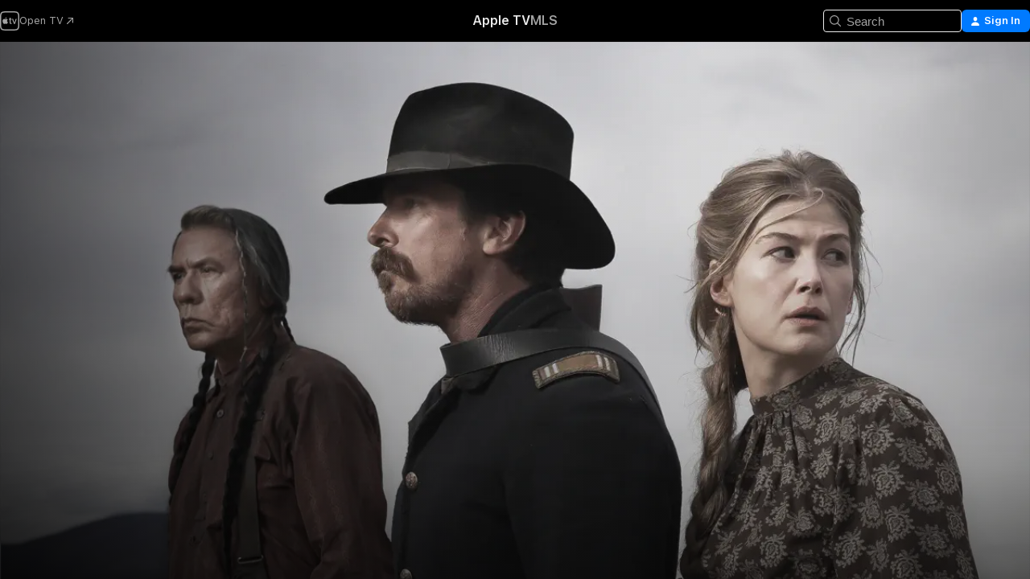

--- FILE ---
content_type: text/html
request_url: https://tv.apple.com/us/movie/hostiles/umc.cmc.22kmcf9zuvsmw4fjzus3sn807
body_size: 42019
content:
<!DOCTYPE html>
<html dir="ltr" lang="en-US">
    <head>
        <meta charset="utf-8" />
        <meta http-equiv="X-UA-Compatible" content="IE=edge" />
        <meta name="viewport" content="width=device-width,initial-scale=1" />
        <meta name="applicable-device" content="pc,mobile" />
        <meta name="referrer" content="strict-origin" />

        <link
            rel="apple-touch-icon"
            sizes="180x180"
            href="/assets/favicon/favicon-180.png"
        />
        <link
            rel="icon"
            type="image/png"
            sizes="32x32"
            href="/assets/favicon/favicon-32.png"
        />
        <link
            rel="icon"
            type="image/png"
            sizes="16x16"
            href="/assets/favicon/favicon-16.png"
        />
        <link rel="manifest" href="/manifest.json" />

        <title>‎Hostiles - Apple TV</title><!-- HEAD_svelte-1f6k8o2_START --><meta name="version" content="2550.14.0-external"><!-- HEAD_svelte-1f6k8o2_END --><!-- HEAD_svelte-1frznod_START --><link rel="preconnect" href="//www.apple.com/wss/fonts" crossorigin="anonymous"><link rel="stylesheet" as="style" href="//www.apple.com/wss/fonts?families=SF+Pro,v4%7CSF+Pro+Icons,v1&amp;display=swap" type="text/css" referrerpolicy="strict-origin-when-cross-origin"><!-- HEAD_svelte-1frznod_END --><!-- HEAD_svelte-eg3hvx_START -->    <meta name="description" content="Set in 1892, Hostiles tells the story of a legendary Army Captain (Christian Bale), who after stern resistance, reluctantly agrees to escort a dying C…">  <link rel="canonical" href="https://tv.apple.com/us/movie/hostiles/umc.cmc.22kmcf9zuvsmw4fjzus3sn807">       <meta name="apple:content_id" content="umc.cmc.22kmcf9zuvsmw4fjzus3sn807"> <meta name="apple:title" content="Hostiles"> <meta name="apple:description" content="Western · Drama">   <meta property="og:title" content="Hostiles - Apple TV"> <meta property="og:description" content="Set in 1892, Hostiles tells the story of a legendary Army Captain (Christian Bale), who after stern resistance, reluctantly agrees to escort a dying C…"> <meta property="og:site_name" content="Apple TV"> <meta property="og:url" content="https://tv.apple.com/us/movie/hostiles/umc.cmc.22kmcf9zuvsmw4fjzus3sn807"> <meta property="og:image" content="https://is1-ssl.mzstatic.com/image/thumb/Video118/v4/78/37/be/7837be3f-225c-c2a9-7899-1a6a918e4015/3341802232965.jpg/1200x675CA.TVA23C01.jpg"> <meta property="og:image:secure_url" content="https://is1-ssl.mzstatic.com/image/thumb/Video118/v4/78/37/be/7837be3f-225c-c2a9-7899-1a6a918e4015/3341802232965.jpg/1200x675CA.TVA23C01.jpg"> <meta property="og:image:alt" content="Hostiles - Apple TV"> <meta property="og:image:width" content="1200"> <meta property="og:image:height" content="675"> <meta property="og:image:type" content="image/jpg"> <meta property="og:type" content="video.movie"> <meta property="og:locale" content="en_US"> <meta property="og:video" content="https://play.itunes.apple.com/WebObjects/MZPlay.woa/hls/playlist.m3u8?cc=US&amp;a=1329965304&amp;id=51575654&amp;l=en-US&amp;aec=HD"> <meta property="og:video:secure_url" content="https://play.itunes.apple.com/WebObjects/MZPlay.woa/hls/playlist.m3u8?cc=US&amp;a=1329965304&amp;id=51575654&amp;l=en-US&amp;aec=HD"> <meta property="og:video:height" content="720"> <meta property="og:video:width" content="1280"> <meta property="og:video:type" content="application/x-mpegURL"> <meta property="og:video:actor" content="Christian Bale"><meta property="og:video:actor" content="Rosamund Pike"><meta property="og:video:actor" content="Wes Studi"> <meta property="og:video:director" content="Scott Cooper">  <meta property="og:video:release_date" content="2017-12-22T00:00:00.000Z"> <meta property="og:video:duration" content="7980">   <meta name="twitter:title" content="Hostiles - Apple TV"> <meta name="twitter:description" content="Set in 1892, Hostiles tells the story of a legendary Army Captain (Christian Bale), who after stern resistance, reluctantly agrees to escort a dying C…"> <meta name="twitter:site" content="@AppleTV"> <meta name="twitter:image" content="https://is1-ssl.mzstatic.com/image/thumb/Video118/v4/78/37/be/7837be3f-225c-c2a9-7899-1a6a918e4015/3341802232965.jpg/1200x675CA.TVA23C01.jpg"> <meta name="twitter:image:alt" content="Hostiles - Apple TV"> <meta name="twitter:card" content="summary_large_image">    <script type="application/ld+json" data-svelte-h="svelte-akop8n">{
                "@context": "https://schema.org",
                "@id": "https://tv.apple.com/#organization",
                "@type": "Organization",
                "name": "Apple TV",
                "url": "https://tv.apple.com",
                "logo": "https://tv.apple.com/assets/knowledge-graph/tv.png",
                "sameAs": [
                    "https://www.wikidata.org/wiki/Q270285",
                    "https://twitter.com/AppleTV",
                    "https://www.instagram.com/appletv/",
                    "https://www.facebook.com/appletv/",
                    "https://www.youtube.com/AppleTV",
                    "https://giphy.com/appletv"
                ],
                "parentOrganization": {
                    "@type": "Organization",
                    "name": "Apple",
                    "@id": "https://www.apple.com/#organization",
                    "url": "https://www.apple.com/"
                }
            }</script>    <!-- HTML_TAG_START -->
                <script id=schema:movie type="application/ld+json">
                    {"@context":"https://schema.org","@type":"Movie","actor":[{"@type":"Person","name":"Christian Bale"},{"@type":"Person","name":"Rosamund Pike"},{"@type":"Person","name":"Wes Studi"}],"datePublished":"2017-12-22T00:00:00.000Z","description":"Set in 1892, Hostiles tells the story of a legendary Army Captain (Christian Bale), who after stern resistance, reluctantly agrees to escort a dying C…","director":[{"@type":"Person","name":"Scott Cooper"}],"image":"https://is1-ssl.mzstatic.com/image/thumb/Video118/v4/78/37/be/7837be3f-225c-c2a9-7899-1a6a918e4015/3341802232965.jpg/1200x675CA.TVA23C01.jpg","name":"Hostiles"}
                </script>
                <!-- HTML_TAG_END -->   <!-- HTML_TAG_START -->
                <script id=schema:breadcrumb-list name=schema:breadcrumb-list type="application/ld+json">
                    {"@context":"https://schema.org","@type":"BreadcrumbList","itemListElement":[{"@type":"ListItem","position":1,"item":{"@id":"https://tv.apple.com","name":"Apple TV"}},{"@type":"ListItem","position":2,"item":{"@id":"https://tv.apple.com/us/movie/hostiles/umc.cmc.22kmcf9zuvsmw4fjzus3sn807","name":"Hostiles"}}]}
                </script>
                <!-- HTML_TAG_END --> <!-- HEAD_svelte-eg3hvx_END -->
      <script type="module" crossorigin src="/assets/main~DCQmA0IneM.js"></script>
      <link rel="modulepreload" crossorigin href="/assets/CommerceModalContainer~ahkFHdAgIi.js">
      <link rel="stylesheet" crossorigin href="/assets/CommerceModalContainer~dMB8zhtE3w.css">
      <link rel="stylesheet" crossorigin href="/assets/main~C4ibcj_vaK.css">
      <script type="module">import.meta.url;import("_").catch(()=>1);async function* g(){};window.__vite_is_modern_browser=true;</script>
      <script type="module">!function(){if(window.__vite_is_modern_browser)return;console.warn("vite: loading legacy chunks, syntax error above and the same error below should be ignored");var e=document.getElementById("vite-legacy-polyfill"),n=document.createElement("script");n.src=e.src,n.onload=function(){System.import(document.getElementById('vite-legacy-entry').getAttribute('data-src'))},document.body.appendChild(n)}();</script>
    </head>
    <body>
        <script src="/assets/focus-visible/focus-visible.min.js"></script>
        <script
            async
            src="/includes/js-cdn/musickit/v3/amp/mediakit.js"
        ></script>
        <script
            type="module"
            async
            src="/includes/js-cdn/musickit/v3/components/musickit-components/musickit-components.esm.js"
        ></script>
        <script
            nomodule
            async
            src="/includes/js-cdn/musickit/v3/components/musickit-components/musickit-components.js"
        ></script>
        <svg style="display: none" xmlns="http://www.w3.org/2000/svg">
            <symbol id="play-circle-fill" viewBox="0 0 60 60">
                <path
                    class="icon-circle-fill__circle"
                    fill="var(--iconCircleFillBG, transparent)"
                    d="M30 60c16.411 0 30-13.617 30-30C60 13.588 46.382 0 29.971 0 13.588 0 .001 13.588.001 30c0 16.383 13.617 30 30 30Z"
                />
                <path
                    fill="var(--iconFillArrow, var(--keyColor, black))"
                    d="M24.411 41.853c-1.41.853-3.028.177-3.028-1.294V19.47c0-1.44 1.735-2.058 3.028-1.294l17.265 10.235a1.89 1.89 0 0 1 0 3.265L24.411 41.853Z"
                />
            </symbol>
        </svg>
        <div class="body-container">
               <div class="app-container svelte-ksk4wg" data-testid="app-container"><div data-testid="header" class="header header--color svelte-17u3p6w"><div class="header__contents svelte-17u3p6w"><div class="header__open svelte-17u3p6w"></div> <div class="header__tabs svelte-17u3p6w"></div> <div class="header__controls svelte-17u3p6w"><div class="header__search svelte-17u3p6w"><div class="search-input search-input--overrides svelte-1m14fku menu" data-testid="search-input"><div data-testid="amp-search-input" aria-controls="search-suggestions" aria-expanded="false" aria-haspopup="listbox" aria-owns="search-suggestions" class="search-input-container svelte-rg26q6" tabindex="-1" role=""><div class="flex-container svelte-rg26q6"><form id="search-input-form" class="svelte-rg26q6"><svg width="16" height="16" viewBox="0 0 16 16" class="search-svg" aria-hidden="true"><path d="M11.87 10.835q.027.022.051.047l3.864 3.863a.735.735 0 1 1-1.04 1.04l-3.863-3.864-.047-.051a6.667 6.667 0 1 1 1.035-1.035M6.667 12a5.333 5.333 0 1 0 0-10.667 5.333 5.333 0 0 0 0 10.667"></path></svg> <input value="" aria-autocomplete="list" aria-multiline="false" aria-controls="search-suggestions" aria-label="Search" placeholder="Search" spellcheck="false" autocomplete="off" autocorrect="off" autocapitalize="off" type="text" inputmode="search" class="search-input__text-field svelte-rg26q6" data-testid="search-input__text-field"></form> </div> <div data-testid="search-scope-bar"></div>   </div> </div></div> <div class="auth-content svelte-114v0sv" data-testid="auth-content"> <button tabindex="0" data-testid="sign-in-button" class="commerce-button signin svelte-jf121i"><svg width="10" height="11" viewBox="0 0 10 11" class="auth-icon"><path d="M5 5.295c-1.296 0-2.385-1.176-2.385-2.678C2.61 1.152 3.716 0 5 0c1.29 0 2.39 1.128 2.39 2.611C7.39 4.12 6.297 5.295 5 5.295M1.314 11C.337 11 0 10.698 0 10.144c0-1.55 1.929-3.685 5-3.685 3.065 0 5 2.135 5 3.685 0 .554-.337.856-1.314.856z"></path></svg> <span class="button-text">Sign In</span> </button> </div></div></div>  </div>   <div id="scrollable-page" class="scrollable-page svelte-xmtc6f" data-main-content data-testid="main-section" aria-hidden="false"><main data-testid="main" class="svelte-1vdwh3d"><div class="content-container svelte-1vdwh3d" data-testid="content-container">    <div class="section svelte-190eab9" data-testid="section-container" aria-label=""><div class="section-content" data-testid="section-content"> <div class="product-header__wrapper svelte-119wsvk"><div class="product-header dark svelte-119wsvk" data-type="Movie" data-testid="product-header"><div class="superhero-lockup-container svelte-1etfiyq"><div class="artwork-container svelte-t4o8fn">  <div data-testid="artwork-component" class="artwork-component artwork-component--aspect-ratio artwork-component--orientation-landscape svelte-uduhys    artwork-component--fullwidth    artwork-component--has-borders" style="
            --artwork-bg-color: rgb(180,178,188);
            --aspect-ratio: 1.7777777777777777;
            --placeholder-bg-color: rgb(180,178,188);
       ">   <picture class="svelte-uduhys"><source sizes="1200px" srcset="https://is1-ssl.mzstatic.com/image/thumb/Features113/v4/bf/39/dd/bf39ddc6-0e01-ed39-255a-73a021d13c95/mzl.ltanvoan.png/1200x675sr.webp 1200w,https://is1-ssl.mzstatic.com/image/thumb/Features113/v4/bf/39/dd/bf39ddc6-0e01-ed39-255a-73a021d13c95/mzl.ltanvoan.png/2400x1350sr.webp 2400w" type="image/webp"> <source sizes="1200px" srcset="https://is1-ssl.mzstatic.com/image/thumb/Features113/v4/bf/39/dd/bf39ddc6-0e01-ed39-255a-73a021d13c95/mzl.ltanvoan.png/1200x675sr-60.jpg 1200w,https://is1-ssl.mzstatic.com/image/thumb/Features113/v4/bf/39/dd/bf39ddc6-0e01-ed39-255a-73a021d13c95/mzl.ltanvoan.png/2400x1350sr-60.jpg 2400w" type="image/jpeg"> <img alt="" class="artwork-component__contents artwork-component__image svelte-uduhys" src="/assets/artwork/1x1.gif" role="presentation" decoding="async" width="1200" height="675" fetchpriority="high" style="opacity: 1;"></picture> </div> <div class="video-container svelte-t4o8fn">  <div class="background-video svelte-15ycd5v" data-testid="background-video"><div class="video-control__container svelte-1mqmv95" data-testid="video-control-container" aria-hidden="true"><button class="video-control__pause svelte-1mqmv95" data-testid="video-control-pause" aria-hidden="true" aria-label="Play Preview" tabindex="0"><svg xmlns="http://www.w3.org/2000/svg" class="icon" viewBox="0 0 28 28"><path d="M14.504 26.946c6.83 0 12.442-5.612 12.442-12.442 0-6.843-5.612-12.454-12.455-12.454-6.83 0-12.441 5.611-12.441 12.454 0 6.83 5.611 12.442 12.454 12.442m0-.965c-6.348 0-11.49-5.142-11.49-11.477s5.142-11.49 11.477-11.49c6.348 0 11.49 5.155 11.49 11.49s-5.142 11.477-11.477 11.477m-2.475-6.5 7.287-4.393c.444-.28.444-.85 0-1.117l-7.287-4.443c-.432-.254-.965-.039-.965.431v9.09c0 .47.52.698.965.432"></path></svg></button> <button class="video-control__mute svelte-1mqmv95" data-testid="video-control-mute" aria-hidden="true" aria-label="Unmute Preview"><svg xmlns="http://www.w3.org/2000/svg" class="icon" viewBox="0 0 28 28"><path d="M14.504 26.946c6.83 0 12.442-5.612 12.442-12.442 0-6.843-5.612-12.454-12.455-12.454-6.83 0-12.441 5.611-12.441 12.454 0 6.83 5.611 12.442 12.454 12.442m0-.965c-6.348 0-11.49-5.142-11.49-11.477s5.142-11.49 11.477-11.49c6.348 0 11.49 5.155 11.49 11.49s-5.142 11.477-11.477 11.477m6.957-4.533c.152-.165.152-.393 0-.545L8.068 7.496a.383.383 0 0 0-.546 0 .36.36 0 0 0 0 .533l13.406 13.42c.14.152.393.164.533 0m-4.278-5.738V9.26c0-.291-.165-.532-.47-.532-.228 0-.38.127-.559.279L13.273 11.8zm-.47 4.507c.254 0 .394-.178.419-.419l.025-1.32-6.322-6.284h-.38c-.483.038-.89.47-.89.99v2.64c0 .635.483 1.118 1.092 1.118h2.159c.101 0 .177.025.254.088l3.084 2.933c.166.14.343.254.56.254"></path></svg></button>  </div> <amp-background-video fit="cover" muted aria-hidden="true"></amp-background-video></div></div>  </div> <div class="container dark svelte-1nh6wvs page-header"><article class="lockup svelte-1nh6wvs"><header class="svelte-1nh6wvs">  <div class="content-logo svelte-1nh6wvs"><h1 class="visually-hidden svelte-1nh6wvs">Hostiles</h1> <div style="display: contents; --picture-max-height:81px; --picture-max-width:216px;">  <picture class="picture svelte-1fyueul"><source srcset="https://is1-ssl.mzstatic.com/image/thumb/Video123/v4/97/88/60/9788608d-f9e7-7190-6f8b-08ddbb0f2552/odp6743426048252067785.png/216x81.png 216w,https://is1-ssl.mzstatic.com/image/thumb/Video123/v4/97/88/60/9788608d-f9e7-7190-6f8b-08ddbb0f2552/odp6743426048252067785.png/432x162.png 432w" type="image/png"><source srcset="https://is1-ssl.mzstatic.com/image/thumb/Video123/v4/97/88/60/9788608d-f9e7-7190-6f8b-08ddbb0f2552/odp6743426048252067785.png/216x81.webp 216w,https://is1-ssl.mzstatic.com/image/thumb/Video123/v4/97/88/60/9788608d-f9e7-7190-6f8b-08ddbb0f2552/odp6743426048252067785.png/432x162.webp 432w" type="image/webp"> <img alt="Hostiles" loading="lazy" src="/assets/artwork/1x1.gif" class="svelte-1fyueul"> </picture></div></div>  <div class="metadata svelte-1nh6wvs"> <div style="display: contents; --metadata-list-line-clamp:1;"><span class="metadata-list svelte-i707bi" data-testid="metadata-list"><span>Movie</span>  · <span>Western</span>  · <span>Drama</span>  </span></div> <div style="display: contents; --display:contents; --opacity:1;"><ul class="badge-row light svelte-nd7koe" data-testid="metadata-badges"><li class="badge badge--rating rating--r svelte-nd7koe" aria-label="Rated R"><span aria-hidden="true" data-rating="R" class="svelte-nd7koe"></span> </li> </ul></div></div></header> <div class="description svelte-1nh6wvs"><span class="svelte-1nh6wvs"><div style="display: contents; --moreTextColorOverride:var(--keyColor);">  <div class="truncate-wrapper svelte-1ji3yu5"><p data-testid="truncate-text" dir="auto" class="content svelte-1ji3yu5  title-3" style="--lines: 2; --line-height: var(--lineHeight, 16); --link-length: 4;"><!-- HTML_TAG_START -->Set in 1892, Hostiles tells the story of a legendary Army Captain (Christian Bale), who after stern resistance, reluctantly agrees to escort a dying Cheyenne war chief (Wes Studi) and his family back to tribal lands. Making the harrowing and perilous journey from Fort Berringer, an isolated Army outpost in New Mexico, to the grasslands of Montana, the former rivals encounter a young widow (Rosamund Pike), whose family was murdered on the plains. Together, they must join forces to overcome the punishing landscape, hostile Comanche and vicious outliers that they encounter along the way.<!-- HTML_TAG_END --></p> </div> </div></span></div> <div class="details svelte-1nh6wvs"><span class="metadata-list svelte-i707bi" data-testid="metadata-list"><span>2017</span>  · <span>2h 13m</span>  </span> <div style="display: contents; --display:contents; --opacity:0.8;"><ul class="badge-row light svelte-nd7koe" data-testid="metadata-badges"><li class="badge badge--rotten-tomatoes fresh svelte-nd7koe" aria-label="Rotten Tomatoes Rating 71"><span aria-hidden="true" class="svelte-nd7koe">71%</span> </li><li class="badge badge--recommended-age svelte-nd7koe" aria-label="Common Sense Recommended Age 16"><span aria-hidden="true" class="svelte-nd7koe">16+</span> </li><li class="badge badge--4k svelte-nd7koe" aria-label="4K"><span aria-hidden="true" class="svelte-nd7koe"></span> </li><li class="badge badge--hdr10-plus svelte-nd7koe" aria-label="HDR10+"><span aria-hidden="true" class="svelte-nd7koe"></span> </li><li class="badge badge--cc svelte-nd7koe" aria-label="Closed Captioning"><span aria-hidden="true" class="svelte-nd7koe"></span> </li><li class="badge badge--ad svelte-nd7koe" aria-label="Audio Described"><span aria-hidden="true" class="svelte-nd7koe"></span> </li> </ul></div></div> </article>    <div class="personnel svelte-1nh6wvs"><div><span class="personnel-title svelte-1nh6wvs">Starring</span> <span class="personnel-list svelte-1nh6wvs"><span class="person svelte-1nh6wvs"><a href="https://tv.apple.com/us/person/christian-bale/umc.cpc.s946b6nz8uxpejazlzof4ly9" class="person-link svelte-1nh6wvs">Christian Bale</a><span class="person-separator svelte-1nh6wvs">,  </span></span><span class="person svelte-1nh6wvs"><a href="https://tv.apple.com/us/person/rosamund-pike/umc.cpc.314mbkh1ogec1fezaudzma2yn" class="person-link svelte-1nh6wvs">Rosamund Pike</a><span class="person-separator svelte-1nh6wvs">,  </span></span><span class="person svelte-1nh6wvs"><a href="https://tv.apple.com/us/person/wes-studi/umc.cpc.2pn8rpwbqeuzmhrkwlrn46uut" class="person-link svelte-1nh6wvs">Wes Studi</a></span></span> </div><div><span class="personnel-title svelte-1nh6wvs">Director</span> <span class="personnel-list svelte-1nh6wvs"><span class="person svelte-1nh6wvs"><a href="https://tv.apple.com/us/person/scott-cooper/umc.cpc.3kc1z4oh4pmd8sibtrjkf5mnn" class="person-link svelte-1nh6wvs">Scott Cooper</a></span></span> </div></div> </div> </div></div> </div></div> </div><div class="section svelte-190eab9   with-bottom-spacing   display-separator" data-testid="section-container" aria-label="Trailers"><div class="section-content" data-testid="section-content"><div class="rich-lockup-shelf-header svelte-1l4rc8w"><div class="header svelte-rnrb59">  <div class="header-title-wrapper svelte-rnrb59">   <h2 class="title svelte-rnrb59 title-link" data-testid="header-title"><a href="https://tv.apple.com/us/shelf/trailers/uts.col.Trailers.umc.cmc.22kmcf9zuvsmw4fjzus3sn807" class="title__button svelte-rnrb59" role="link" tabindex="0"><span class="dir-wrapper" dir="auto">Trailers</span> <svg xmlns="http://www.w3.org/2000/svg" class="chevron" viewBox="0 0 64 64" aria-hidden="true"><path d="M19.817 61.863c1.48 0 2.672-.515 3.702-1.546l24.243-23.63c1.352-1.385 1.996-2.737 2.028-4.443 0-1.674-.644-3.09-2.028-4.443L23.519 4.138c-1.03-.998-2.253-1.513-3.702-1.513-2.994 0-5.409 2.382-5.409 5.344 0 1.481.612 2.833 1.739 3.96l20.99 20.347-20.99 20.283c-1.127 1.126-1.739 2.478-1.739 3.96 0 2.93 2.415 5.344 5.409 5.344"></path></svg></a></h2> </div>   </div> </div> <div>   <div class="shelf"><section data-testid="shelf-component" class="shelf-grid shelf-grid--onhover svelte-12rmzef" style="
            --grid-max-content-xsmall: 200px; --grid-column-gap-xsmall: 10px; --grid-row-gap-xsmall: 24px; --grid-small: 3; --grid-column-gap-small: 20px; --grid-row-gap-small: 24px; --grid-medium: 4; --grid-column-gap-medium: 20px; --grid-row-gap-medium: 24px; --grid-large: 5; --grid-column-gap-large: 20px; --grid-row-gap-large: 24px; --grid-xlarge: 5; --grid-column-gap-xlarge: 20px; --grid-row-gap-xlarge: 24px;
            --grid-type: C;
            --grid-rows: 1;
            --standard-lockup-shadow-offset: 15px;
            
        "> <div class="shelf-grid__body svelte-12rmzef" data-testid="shelf-body">   <button disabled aria-label="Previous Page" type="button" class="shelf-grid-nav__arrow shelf-grid-nav__arrow--left svelte-1xmivhv" data-testid="shelf-button-left" style="--offset: 0px;"><svg xmlns="http://www.w3.org/2000/svg" viewBox="0 0 9 31"><path d="M5.275 29.46a1.61 1.61 0 0 0 1.456 1.077c1.018 0 1.772-.737 1.772-1.737 0-.526-.277-1.186-.449-1.62l-4.68-11.912L8.05 3.363c.172-.442.45-1.116.45-1.625A1.7 1.7 0 0 0 6.728.002a1.6 1.6 0 0 0-1.456 1.09L.675 12.774c-.301.775-.677 1.744-.677 2.495 0 .754.376 1.705.677 2.498L5.272 29.46Z"></path></svg></button> <ul slot="shelf-content" class="shelf-grid__list shelf-grid__list--grid-type-C shelf-grid__list--grid-rows-1 svelte-12rmzef" role="list" tabindex="-1" data-testid="shelf-item-list">   <li class="shelf-grid__list-item svelte-12rmzef" data-index="0" aria-hidden="true"><div class="svelte-12rmzef"><div slot="item" class="svelte-5fmy7e">  <a class="lockup svelte-93u9ds lockup--with-action" href="https://tv.apple.com/us/clip/hostiles/umc.cmc.42mpc853q2vkwolsbpnn3v58u?targetId=umc.cmc.22kmcf9zuvsmw4fjzus3sn807&amp;targetType=Movie" aria-label="Hostiles" data-testid="lockup" style="--lockup-aspect-ratio: 16/9; --lockup-border-radius: 14px; --lockup-chin-height: 30px;"><div class="grid svelte-93u9ds" data-testid="lockup-grid"><div class="artwork svelte-93u9ds" data-testid="artwork">  <div data-testid="artwork-component" class="artwork-component artwork-component--aspect-ratio artwork-component--orientation-landscape svelte-uduhys    artwork-component--fullwidth    artwork-component--has-borders" style="
            --artwork-bg-color: #05060B;
            --aspect-ratio: 1.5384615384615385;
            --placeholder-bg-color: #05060B;
       ">   <picture class="svelte-uduhys"><source sizes=" (max-width:1319px) 290px,(min-width:1320px) and (max-width:1679px) 340px,340px" srcset="https://is1-ssl.mzstatic.com/image/thumb/Video118/v4/88/59/05/885905fd-4a14-83cb-8c8a-cde4c51ae8fa/Job00328da0-4e1f-4297-806b-48ecf2db8181-99224402-PreviewImage_preview_image_video_sdr-Time1520433470007.png/290x193KF.TVALC02.webp?color=05060B&amp;style=m 290w,https://is1-ssl.mzstatic.com/image/thumb/Video118/v4/88/59/05/885905fd-4a14-83cb-8c8a-cde4c51ae8fa/Job00328da0-4e1f-4297-806b-48ecf2db8181-99224402-PreviewImage_preview_image_video_sdr-Time1520433470007.png/340x221KF.TVALC02.webp?color=05060B&amp;style=m 340w,https://is1-ssl.mzstatic.com/image/thumb/Video118/v4/88/59/05/885905fd-4a14-83cb-8c8a-cde4c51ae8fa/Job00328da0-4e1f-4297-806b-48ecf2db8181-99224402-PreviewImage_preview_image_video_sdr-Time1520433470007.png/580x386KF.TVALC02.webp?color=05060B&amp;style=m 580w,https://is1-ssl.mzstatic.com/image/thumb/Video118/v4/88/59/05/885905fd-4a14-83cb-8c8a-cde4c51ae8fa/Job00328da0-4e1f-4297-806b-48ecf2db8181-99224402-PreviewImage_preview_image_video_sdr-Time1520433470007.png/680x442KF.TVALC02.webp?color=05060B&amp;style=m 680w" type="image/webp"> <source sizes=" (max-width:1319px) 290px,(min-width:1320px) and (max-width:1679px) 340px,340px" srcset="https://is1-ssl.mzstatic.com/image/thumb/Video118/v4/88/59/05/885905fd-4a14-83cb-8c8a-cde4c51ae8fa/Job00328da0-4e1f-4297-806b-48ecf2db8181-99224402-PreviewImage_preview_image_video_sdr-Time1520433470007.png/290x193KF.TVALC02-60.jpg?color=05060B&amp;style=m 290w,https://is1-ssl.mzstatic.com/image/thumb/Video118/v4/88/59/05/885905fd-4a14-83cb-8c8a-cde4c51ae8fa/Job00328da0-4e1f-4297-806b-48ecf2db8181-99224402-PreviewImage_preview_image_video_sdr-Time1520433470007.png/340x221KF.TVALC02-60.jpg?color=05060B&amp;style=m 340w,https://is1-ssl.mzstatic.com/image/thumb/Video118/v4/88/59/05/885905fd-4a14-83cb-8c8a-cde4c51ae8fa/Job00328da0-4e1f-4297-806b-48ecf2db8181-99224402-PreviewImage_preview_image_video_sdr-Time1520433470007.png/580x386KF.TVALC02-60.jpg?color=05060B&amp;style=m 580w,https://is1-ssl.mzstatic.com/image/thumb/Video118/v4/88/59/05/885905fd-4a14-83cb-8c8a-cde4c51ae8fa/Job00328da0-4e1f-4297-806b-48ecf2db8181-99224402-PreviewImage_preview_image_video_sdr-Time1520433470007.png/680x442KF.TVALC02-60.jpg?color=05060B&amp;style=m 680w" type="image/jpeg"> <img alt="Hostiles" class="artwork-component__contents artwork-component__image svelte-uduhys" loading="lazy" src="/assets/artwork/1x1.gif" decoding="async" width="340" height="221" fetchpriority="auto" style="opacity: 1;"></picture> </div></div>  <div class="metadata svelte-w6gptj"><div class="legibility-gradient svelte-w6gptj"></div> <div class="title svelte-w6gptj">Hostiles</div> <div class="progress-and-attribution svelte-gsgqar"><div class="play-state svelte-gsgqar"><svg xmlns="http://www.w3.org/2000/svg" viewBox="0 0 89.893 120" class="play-icon"><path d="M12.461 94.439c0 5.33 3.149 7.927 6.94 7.927 1.617 0 3.36-.495 5.005-1.409l57.665-33.658c4.198-2.469 5.903-4.317 5.903-7.331 0-3.013-1.705-4.861-5.903-7.33L24.406 18.98c-1.645-.915-3.388-1.41-5.005-1.41-3.791 0-6.94 2.598-6.94 7.927z"></path></svg></div>  <div class="duration svelte-gsgqar">Western</div> <div class="context-menu svelte-gsgqar"><amp-contextual-menu-button config="[object Object]" class="svelte-1sn4kz"> <span aria-label="MORE" class="more-button svelte-1sn4kz more-button--platter" data-testid="more-button" slot="trigger-content"><svg width="28" height="28" viewBox="0 0 28 28" class="glyph" xmlns="http://www.w3.org/2000/svg"><circle fill="var(--iconCircleFill, transparent)" cx="14" cy="14" r="14"></circle><path fill="var(--iconEllipsisFill, white)" d="M10.105 14c0-.87-.687-1.55-1.564-1.55-.862 0-1.557.695-1.557 1.55 0 .848.695 1.55 1.557 1.55.855 0 1.564-.702 1.564-1.55zm5.437 0c0-.87-.68-1.55-1.542-1.55A1.55 1.55 0 0012.45 14c0 .848.695 1.55 1.55 1.55.848 0 1.542-.702 1.542-1.55zm5.474 0c0-.87-.687-1.55-1.557-1.55-.87 0-1.564.695-1.564 1.55 0 .848.694 1.55 1.564 1.55.848 0 1.557-.702 1.557-1.55z"></path></svg></span> </amp-contextual-menu-button></div> </div></div>  </div> </a></div> </div></li> </ul> <button aria-label="Next Page" type="button" class="shelf-grid-nav__arrow shelf-grid-nav__arrow--right svelte-1xmivhv" data-testid="shelf-button-right" style="--offset: 0px;"><svg xmlns="http://www.w3.org/2000/svg" viewBox="0 0 9 31"><path d="M5.275 29.46a1.61 1.61 0 0 0 1.456 1.077c1.018 0 1.772-.737 1.772-1.737 0-.526-.277-1.186-.449-1.62l-4.68-11.912L8.05 3.363c.172-.442.45-1.116.45-1.625A1.7 1.7 0 0 0 6.728.002a1.6 1.6 0 0 0-1.456 1.09L.675 12.774c-.301.775-.677 1.744-.677 2.495 0 .754.376 1.705.677 2.498L5.272 29.46Z"></path></svg></button></div> </section> </div></div></div> </div><div class="section svelte-190eab9   with-bottom-spacing   display-separator" data-testid="section-container" aria-label="Related"><div class="section-content" data-testid="section-content"><div class="rich-lockup-shelf-header svelte-1l4rc8w"><div class="header svelte-rnrb59">  <div class="header-title-wrapper svelte-rnrb59">   <h2 class="title svelte-rnrb59 title-link" data-testid="header-title"><a href="https://tv.apple.com/us/shelf/related/uts.col.ContentRelated.umc.cmc.22kmcf9zuvsmw4fjzus3sn807" class="title__button svelte-rnrb59" role="link" tabindex="0"><span class="dir-wrapper" dir="auto">Related</span> <svg xmlns="http://www.w3.org/2000/svg" class="chevron" viewBox="0 0 64 64" aria-hidden="true"><path d="M19.817 61.863c1.48 0 2.672-.515 3.702-1.546l24.243-23.63c1.352-1.385 1.996-2.737 2.028-4.443 0-1.674-.644-3.09-2.028-4.443L23.519 4.138c-1.03-.998-2.253-1.513-3.702-1.513-2.994 0-5.409 2.382-5.409 5.344 0 1.481.612 2.833 1.739 3.96l20.99 20.347-20.99 20.283c-1.127 1.126-1.739 2.478-1.739 3.96 0 2.93 2.415 5.344 5.409 5.344"></path></svg></a></h2> </div>   </div> </div> <div>   <div class="shelf"><section data-testid="shelf-component" class="shelf-grid shelf-grid--onhover svelte-12rmzef" style="
            --grid-max-content-xsmall: 144px; --grid-column-gap-xsmall: 10px; --grid-row-gap-xsmall: 24px; --grid-small: 5; --grid-column-gap-small: 20px; --grid-row-gap-small: 24px; --grid-medium: 6; --grid-column-gap-medium: 20px; --grid-row-gap-medium: 24px; --grid-large: 8; --grid-column-gap-large: 20px; --grid-row-gap-large: 24px; --grid-xlarge: 8; --grid-column-gap-xlarge: 20px; --grid-row-gap-xlarge: 24px;
            --grid-type: I;
            --grid-rows: 1;
            --standard-lockup-shadow-offset: 15px;
            
        "> <div class="shelf-grid__body svelte-12rmzef" data-testid="shelf-body">   <button disabled aria-label="Previous Page" type="button" class="shelf-grid-nav__arrow shelf-grid-nav__arrow--left svelte-1xmivhv" data-testid="shelf-button-left" style="--offset: 0px;"><svg xmlns="http://www.w3.org/2000/svg" viewBox="0 0 9 31"><path d="M5.275 29.46a1.61 1.61 0 0 0 1.456 1.077c1.018 0 1.772-.737 1.772-1.737 0-.526-.277-1.186-.449-1.62l-4.68-11.912L8.05 3.363c.172-.442.45-1.116.45-1.625A1.7 1.7 0 0 0 6.728.002a1.6 1.6 0 0 0-1.456 1.09L.675 12.774c-.301.775-.677 1.744-.677 2.495 0 .754.376 1.705.677 2.498L5.272 29.46Z"></path></svg></button> <ul slot="shelf-content" class="shelf-grid__list shelf-grid__list--grid-type-I shelf-grid__list--grid-rows-1 svelte-12rmzef" role="list" tabindex="-1" data-testid="shelf-item-list">   <li class="shelf-grid__list-item svelte-12rmzef" data-index="0" aria-hidden="true"><div class="svelte-12rmzef"><div slot="item" class="svelte-5fmy7e">  <a class="lockup svelte-93u9ds" href="https://tv.apple.com/us/movie/310-to-yuma/umc.cmc.3kf3ekyubb4apqy71917ywcsk" aria-label="3:10 to Yuma" data-testid="lockup" style="--lockup-aspect-ratio: 2/3; --lockup-border-radius: 14px; --lockup-chin-height: 0px;"><div class="grid svelte-93u9ds grid--no-chin" data-testid="lockup-grid"><div class="artwork svelte-93u9ds" data-testid="artwork">  <div data-testid="artwork-component" class="artwork-component artwork-component--aspect-ratio artwork-component--orientation-portrait svelte-uduhys    artwork-component--fullwidth    artwork-component--has-borders" style="
            --artwork-bg-color: rgb(249,245,234);
            --aspect-ratio: 0.6666666666666666;
            --placeholder-bg-color: rgb(249,245,234);
       ">   <picture class="svelte-uduhys"><source sizes="225px" srcset="https://is1-ssl.mzstatic.com/image/thumb/Video221/v4/2d/73/dd/2d73dd4b-555b-1e86-4ff0-6e595e55a8a8/8d3a1916-adad-46ed-9484-37d197700c4d_310ToYouma_ENG_2000x3000.jpg/225x338CA.TVA23C01.webp 225w,https://is1-ssl.mzstatic.com/image/thumb/Video221/v4/2d/73/dd/2d73dd4b-555b-1e86-4ff0-6e595e55a8a8/8d3a1916-adad-46ed-9484-37d197700c4d_310ToYouma_ENG_2000x3000.jpg/450x676CA.TVA23C01.webp 450w" type="image/webp"> <source sizes="225px" srcset="https://is1-ssl.mzstatic.com/image/thumb/Video221/v4/2d/73/dd/2d73dd4b-555b-1e86-4ff0-6e595e55a8a8/8d3a1916-adad-46ed-9484-37d197700c4d_310ToYouma_ENG_2000x3000.jpg/225x338CA.TVA23C01-60.jpg 225w,https://is1-ssl.mzstatic.com/image/thumb/Video221/v4/2d/73/dd/2d73dd4b-555b-1e86-4ff0-6e595e55a8a8/8d3a1916-adad-46ed-9484-37d197700c4d_310ToYouma_ENG_2000x3000.jpg/450x676CA.TVA23C01-60.jpg 450w" type="image/jpeg"> <img alt="3:10 to Yuma" class="artwork-component__contents artwork-component__image svelte-uduhys" loading="lazy" src="/assets/artwork/1x1.gif" decoding="async" width="225" height="337" fetchpriority="auto" style="opacity: 1;"></picture> </div></div>     <div class="lockup-scrim svelte-rdhtgn" data-testid="lockup-scrim"></div> <div class="lockup-context-menu svelte-1vr883s" data-testid="lockup-context-menu"><amp-contextual-menu-button config="[object Object]" class="svelte-1sn4kz"> <span aria-label="MORE" class="more-button svelte-1sn4kz more-button--platter  more-button--material" data-testid="more-button" slot="trigger-content"><svg width="28" height="28" viewBox="0 0 28 28" class="glyph" xmlns="http://www.w3.org/2000/svg"><circle fill="var(--iconCircleFill, transparent)" cx="14" cy="14" r="14"></circle><path fill="var(--iconEllipsisFill, white)" d="M10.105 14c0-.87-.687-1.55-1.564-1.55-.862 0-1.557.695-1.557 1.55 0 .848.695 1.55 1.557 1.55.855 0 1.564-.702 1.564-1.55zm5.437 0c0-.87-.68-1.55-1.542-1.55A1.55 1.55 0 0012.45 14c0 .848.695 1.55 1.55 1.55.848 0 1.542-.702 1.542-1.55zm5.474 0c0-.87-.687-1.55-1.557-1.55-.87 0-1.564.695-1.564 1.55 0 .848.694 1.55 1.564 1.55.848 0 1.557-.702 1.557-1.55z"></path></svg></span> </amp-contextual-menu-button></div></div> </a></div> </div></li>   <li class="shelf-grid__list-item svelte-12rmzef" data-index="1" aria-hidden="true"><div class="svelte-12rmzef"><div slot="item" class="svelte-5fmy7e">  <a class="lockup svelte-93u9ds" href="https://tv.apple.com/us/movie/tombstone/umc.cmc.3ove75bj1gj5p07a2z7cgi6sp" aria-label="Tombstone" data-testid="lockup" style="--lockup-aspect-ratio: 2/3; --lockup-border-radius: 14px; --lockup-chin-height: 0px;"><div class="grid svelte-93u9ds grid--no-chin" data-testid="lockup-grid"><div class="artwork svelte-93u9ds" data-testid="artwork">  <div data-testid="artwork-component" class="artwork-component artwork-component--aspect-ratio artwork-component--orientation-portrait svelte-uduhys    artwork-component--fullwidth    artwork-component--has-borders" style="
            --artwork-bg-color: rgb(40,10,6);
            --aspect-ratio: 0.6666666666666666;
            --placeholder-bg-color: rgb(40,10,6);
       ">   <picture class="svelte-uduhys"><source sizes="225px" srcset="https://is1-ssl.mzstatic.com/image/thumb/Video221/v4/62/f4/14/62f414b7-16f2-cae7-d985-2091f0199b08/DIS_TOMBSTONE_ITUNES_ARTWORK_WW_ARTWORK_EN_2000x3000_4RYE5S000008KY.lsr/225x338CA.TVA23C01.webp 225w,https://is1-ssl.mzstatic.com/image/thumb/Video221/v4/62/f4/14/62f414b7-16f2-cae7-d985-2091f0199b08/DIS_TOMBSTONE_ITUNES_ARTWORK_WW_ARTWORK_EN_2000x3000_4RYE5S000008KY.lsr/450x676CA.TVA23C01.webp 450w" type="image/webp"> <source sizes="225px" srcset="https://is1-ssl.mzstatic.com/image/thumb/Video221/v4/62/f4/14/62f414b7-16f2-cae7-d985-2091f0199b08/DIS_TOMBSTONE_ITUNES_ARTWORK_WW_ARTWORK_EN_2000x3000_4RYE5S000008KY.lsr/225x338CA.TVA23C01-60.jpg 225w,https://is1-ssl.mzstatic.com/image/thumb/Video221/v4/62/f4/14/62f414b7-16f2-cae7-d985-2091f0199b08/DIS_TOMBSTONE_ITUNES_ARTWORK_WW_ARTWORK_EN_2000x3000_4RYE5S000008KY.lsr/450x676CA.TVA23C01-60.jpg 450w" type="image/jpeg"> <img alt="Tombstone" class="artwork-component__contents artwork-component__image svelte-uduhys" loading="lazy" src="/assets/artwork/1x1.gif" decoding="async" width="225" height="337" fetchpriority="auto" style="opacity: 1;"></picture> </div></div>     <div class="lockup-scrim svelte-rdhtgn" data-testid="lockup-scrim"></div> <div class="lockup-context-menu svelte-1vr883s" data-testid="lockup-context-menu"><amp-contextual-menu-button config="[object Object]" class="svelte-1sn4kz"> <span aria-label="MORE" class="more-button svelte-1sn4kz more-button--platter  more-button--material" data-testid="more-button" slot="trigger-content"><svg width="28" height="28" viewBox="0 0 28 28" class="glyph" xmlns="http://www.w3.org/2000/svg"><circle fill="var(--iconCircleFill, transparent)" cx="14" cy="14" r="14"></circle><path fill="var(--iconEllipsisFill, white)" d="M10.105 14c0-.87-.687-1.55-1.564-1.55-.862 0-1.557.695-1.557 1.55 0 .848.695 1.55 1.557 1.55.855 0 1.564-.702 1.564-1.55zm5.437 0c0-.87-.68-1.55-1.542-1.55A1.55 1.55 0 0012.45 14c0 .848.695 1.55 1.55 1.55.848 0 1.542-.702 1.542-1.55zm5.474 0c0-.87-.687-1.55-1.557-1.55-.87 0-1.564.695-1.564 1.55 0 .848.694 1.55 1.564 1.55.848 0 1.557-.702 1.557-1.55z"></path></svg></span> </amp-contextual-menu-button></div></div> </a></div> </div></li>   <li class="shelf-grid__list-item svelte-12rmzef" data-index="2" aria-hidden="true"><div class="svelte-12rmzef"><div slot="item" class="svelte-5fmy7e">  <a class="lockup svelte-93u9ds" href="https://tv.apple.com/us/movie/the-nightingale/umc.cmc.2mtswa4nr3xjdtn3j0ommx4px" aria-label="The Nightingale" data-testid="lockup" style="--lockup-aspect-ratio: 2/3; --lockup-border-radius: 14px; --lockup-chin-height: 0px;"><div class="grid svelte-93u9ds grid--no-chin" data-testid="lockup-grid"><div class="artwork svelte-93u9ds" data-testid="artwork">  <div data-testid="artwork-component" class="artwork-component artwork-component--aspect-ratio artwork-component--orientation-portrait svelte-uduhys    artwork-component--fullwidth    artwork-component--has-borders" style="
            --artwork-bg-color: rgb(49,93,99);
            --aspect-ratio: 0.6666666666666666;
            --placeholder-bg-color: rgb(49,93,99);
       ">   <picture class="svelte-uduhys"><source sizes="225px" srcset="https://is1-ssl.mzstatic.com/image/thumb/Video123/v4/b6/cd/a4/b6cda445-584e-3147-101d-6437df100c9b/IFCENT_SF50334-en.lsr/225x338CA.TVA23C01.webp 225w,https://is1-ssl.mzstatic.com/image/thumb/Video123/v4/b6/cd/a4/b6cda445-584e-3147-101d-6437df100c9b/IFCENT_SF50334-en.lsr/450x676CA.TVA23C01.webp 450w" type="image/webp"> <source sizes="225px" srcset="https://is1-ssl.mzstatic.com/image/thumb/Video123/v4/b6/cd/a4/b6cda445-584e-3147-101d-6437df100c9b/IFCENT_SF50334-en.lsr/225x338CA.TVA23C01-60.jpg 225w,https://is1-ssl.mzstatic.com/image/thumb/Video123/v4/b6/cd/a4/b6cda445-584e-3147-101d-6437df100c9b/IFCENT_SF50334-en.lsr/450x676CA.TVA23C01-60.jpg 450w" type="image/jpeg"> <img alt="The Nightingale" class="artwork-component__contents artwork-component__image svelte-uduhys" loading="lazy" src="/assets/artwork/1x1.gif" decoding="async" width="225" height="337" fetchpriority="auto" style="opacity: 1;"></picture> </div></div>     <div class="lockup-scrim svelte-rdhtgn" data-testid="lockup-scrim"></div> <div class="lockup-context-menu svelte-1vr883s" data-testid="lockup-context-menu"><amp-contextual-menu-button config="[object Object]" class="svelte-1sn4kz"> <span aria-label="MORE" class="more-button svelte-1sn4kz more-button--platter  more-button--material" data-testid="more-button" slot="trigger-content"><svg width="28" height="28" viewBox="0 0 28 28" class="glyph" xmlns="http://www.w3.org/2000/svg"><circle fill="var(--iconCircleFill, transparent)" cx="14" cy="14" r="14"></circle><path fill="var(--iconEllipsisFill, white)" d="M10.105 14c0-.87-.687-1.55-1.564-1.55-.862 0-1.557.695-1.557 1.55 0 .848.695 1.55 1.557 1.55.855 0 1.564-.702 1.564-1.55zm5.437 0c0-.87-.68-1.55-1.542-1.55A1.55 1.55 0 0012.45 14c0 .848.695 1.55 1.55 1.55.848 0 1.542-.702 1.542-1.55zm5.474 0c0-.87-.687-1.55-1.557-1.55-.87 0-1.564.695-1.564 1.55 0 .848.694 1.55 1.564 1.55.848 0 1.557-.702 1.557-1.55z"></path></svg></span> </amp-contextual-menu-button></div></div> </a></div> </div></li>   <li class="shelf-grid__list-item svelte-12rmzef" data-index="3" aria-hidden="true"><div class="svelte-12rmzef"><div slot="item" class="svelte-5fmy7e">  <a class="lockup svelte-93u9ds" href="https://tv.apple.com/us/show/hell-on-wheels/umc.cmc.6ai71q2i9t9839ytbgye92vbe" aria-label="Hell on Wheels" data-testid="lockup" style="--lockup-aspect-ratio: 2/3; --lockup-border-radius: 14px; --lockup-chin-height: 0px;"><div class="grid svelte-93u9ds grid--no-chin" data-testid="lockup-grid"><div class="artwork svelte-93u9ds" data-testid="artwork">  <div data-testid="artwork-component" class="artwork-component artwork-component--aspect-ratio artwork-component--orientation-portrait svelte-uduhys    artwork-component--fullwidth    artwork-component--has-borders" style="
            --artwork-bg-color: rgb(209,208,193);
            --aspect-ratio: 0.6666666666666666;
            --placeholder-bg-color: rgb(209,208,193);
       ">   <picture class="svelte-uduhys"><source sizes="225px" srcset="https://is1-ssl.mzstatic.com/image/thumb/Video221/v4/60/b3/79/60b3797b-8dbf-3dd2-cd0d-c43c666d562a/HellOnWheelsS5_2000x3000.png/225x338CA.TVA23C01.webp 225w,https://is1-ssl.mzstatic.com/image/thumb/Video221/v4/60/b3/79/60b3797b-8dbf-3dd2-cd0d-c43c666d562a/HellOnWheelsS5_2000x3000.png/450x676CA.TVA23C01.webp 450w" type="image/webp"> <source sizes="225px" srcset="https://is1-ssl.mzstatic.com/image/thumb/Video221/v4/60/b3/79/60b3797b-8dbf-3dd2-cd0d-c43c666d562a/HellOnWheelsS5_2000x3000.png/225x338CA.TVA23C01-60.jpg 225w,https://is1-ssl.mzstatic.com/image/thumb/Video221/v4/60/b3/79/60b3797b-8dbf-3dd2-cd0d-c43c666d562a/HellOnWheelsS5_2000x3000.png/450x676CA.TVA23C01-60.jpg 450w" type="image/jpeg"> <img alt="Hell on Wheels" class="artwork-component__contents artwork-component__image svelte-uduhys" loading="lazy" src="/assets/artwork/1x1.gif" decoding="async" width="225" height="337" fetchpriority="auto" style="opacity: 1;"></picture> </div></div>     <div class="lockup-scrim svelte-rdhtgn" data-testid="lockup-scrim"></div> <div class="lockup-context-menu svelte-1vr883s" data-testid="lockup-context-menu"><amp-contextual-menu-button config="[object Object]" class="svelte-1sn4kz"> <span aria-label="MORE" class="more-button svelte-1sn4kz more-button--platter  more-button--material" data-testid="more-button" slot="trigger-content"><svg width="28" height="28" viewBox="0 0 28 28" class="glyph" xmlns="http://www.w3.org/2000/svg"><circle fill="var(--iconCircleFill, transparent)" cx="14" cy="14" r="14"></circle><path fill="var(--iconEllipsisFill, white)" d="M10.105 14c0-.87-.687-1.55-1.564-1.55-.862 0-1.557.695-1.557 1.55 0 .848.695 1.55 1.557 1.55.855 0 1.564-.702 1.564-1.55zm5.437 0c0-.87-.68-1.55-1.542-1.55A1.55 1.55 0 0012.45 14c0 .848.695 1.55 1.55 1.55.848 0 1.542-.702 1.542-1.55zm5.474 0c0-.87-.687-1.55-1.557-1.55-.87 0-1.564.695-1.564 1.55 0 .848.694 1.55 1.564 1.55.848 0 1.557-.702 1.557-1.55z"></path></svg></span> </amp-contextual-menu-button></div></div> </a></div> </div></li>   <li class="shelf-grid__list-item svelte-12rmzef" data-index="4" aria-hidden="true"><div class="svelte-12rmzef"><div slot="item" class="svelte-5fmy7e">  <a class="lockup svelte-93u9ds" href="https://tv.apple.com/us/movie/true-grit/umc.cmc.6iofty74h5w8up7de2ei59kk7" aria-label="True Grit" data-testid="lockup" style="--lockup-aspect-ratio: 2/3; --lockup-border-radius: 14px; --lockup-chin-height: 0px;"><div class="grid svelte-93u9ds grid--no-chin" data-testid="lockup-grid"><div class="artwork svelte-93u9ds" data-testid="artwork">  <div data-testid="artwork-component" class="artwork-component artwork-component--aspect-ratio artwork-component--orientation-portrait svelte-uduhys    artwork-component--fullwidth    artwork-component--has-borders" style="
            --artwork-bg-color: rgb(30,6,1);
            --aspect-ratio: 0.6666666666666666;
            --placeholder-bg-color: rgb(30,6,1);
       ">   <picture class="svelte-uduhys"><source sizes="225px" srcset="https://is1-ssl.mzstatic.com/image/thumb/Video5/v4/aa/72/08/aa7208ef-0a65-8905-e60a-5f993e653162/pr_source.lsr/225x338CA.TVA23C01.webp 225w,https://is1-ssl.mzstatic.com/image/thumb/Video5/v4/aa/72/08/aa7208ef-0a65-8905-e60a-5f993e653162/pr_source.lsr/450x676CA.TVA23C01.webp 450w" type="image/webp"> <source sizes="225px" srcset="https://is1-ssl.mzstatic.com/image/thumb/Video5/v4/aa/72/08/aa7208ef-0a65-8905-e60a-5f993e653162/pr_source.lsr/225x338CA.TVA23C01-60.jpg 225w,https://is1-ssl.mzstatic.com/image/thumb/Video5/v4/aa/72/08/aa7208ef-0a65-8905-e60a-5f993e653162/pr_source.lsr/450x676CA.TVA23C01-60.jpg 450w" type="image/jpeg"> <img alt="True Grit" class="artwork-component__contents artwork-component__image svelte-uduhys" loading="lazy" src="/assets/artwork/1x1.gif" decoding="async" width="225" height="337" fetchpriority="auto" style="opacity: 1;"></picture> </div></div>     <div class="lockup-scrim svelte-rdhtgn" data-testid="lockup-scrim"></div> <div class="lockup-context-menu svelte-1vr883s" data-testid="lockup-context-menu"><amp-contextual-menu-button config="[object Object]" class="svelte-1sn4kz"> <span aria-label="MORE" class="more-button svelte-1sn4kz more-button--platter  more-button--material" data-testid="more-button" slot="trigger-content"><svg width="28" height="28" viewBox="0 0 28 28" class="glyph" xmlns="http://www.w3.org/2000/svg"><circle fill="var(--iconCircleFill, transparent)" cx="14" cy="14" r="14"></circle><path fill="var(--iconEllipsisFill, white)" d="M10.105 14c0-.87-.687-1.55-1.564-1.55-.862 0-1.557.695-1.557 1.55 0 .848.695 1.55 1.557 1.55.855 0 1.564-.702 1.564-1.55zm5.437 0c0-.87-.68-1.55-1.542-1.55A1.55 1.55 0 0012.45 14c0 .848.695 1.55 1.55 1.55.848 0 1.542-.702 1.542-1.55zm5.474 0c0-.87-.687-1.55-1.557-1.55-.87 0-1.564.695-1.564 1.55 0 .848.694 1.55 1.564 1.55.848 0 1.557-.702 1.557-1.55z"></path></svg></span> </amp-contextual-menu-button></div></div> </a></div> </div></li>   <li class="shelf-grid__list-item svelte-12rmzef" data-index="5" aria-hidden="true"><div class="svelte-12rmzef"><div slot="item" class="svelte-5fmy7e">  <a class="lockup svelte-93u9ds" href="https://tv.apple.com/us/movie/dances-with-wolves/umc.cmc.50ss2a4z0qylbj6jb8pdsqa3h" aria-label="Dances with Wolves" data-testid="lockup" style="--lockup-aspect-ratio: 2/3; --lockup-border-radius: 14px; --lockup-chin-height: 0px;"><div class="grid svelte-93u9ds grid--no-chin" data-testid="lockup-grid"><div class="artwork svelte-93u9ds" data-testid="artwork">  <div data-testid="artwork-component" class="artwork-component artwork-component--aspect-ratio artwork-component--orientation-portrait svelte-uduhys    artwork-component--fullwidth    artwork-component--has-borders" style="
            --artwork-bg-color: rgb(26,24,19);
            --aspect-ratio: 0.6666666666666666;
            --placeholder-bg-color: rgb(26,24,19);
       ">   <picture class="svelte-uduhys"><source sizes="225px" srcset="https://is1-ssl.mzstatic.com/image/thumb/Video111/v4/32/a1/5d/32a15d4d-900b-f24e-1a07-ad1b28d4dd61/pr_source.lsr/225x338CA.TVA23C01.webp 225w,https://is1-ssl.mzstatic.com/image/thumb/Video111/v4/32/a1/5d/32a15d4d-900b-f24e-1a07-ad1b28d4dd61/pr_source.lsr/450x676CA.TVA23C01.webp 450w" type="image/webp"> <source sizes="225px" srcset="https://is1-ssl.mzstatic.com/image/thumb/Video111/v4/32/a1/5d/32a15d4d-900b-f24e-1a07-ad1b28d4dd61/pr_source.lsr/225x338CA.TVA23C01-60.jpg 225w,https://is1-ssl.mzstatic.com/image/thumb/Video111/v4/32/a1/5d/32a15d4d-900b-f24e-1a07-ad1b28d4dd61/pr_source.lsr/450x676CA.TVA23C01-60.jpg 450w" type="image/jpeg"> <img alt="Dances with Wolves" class="artwork-component__contents artwork-component__image svelte-uduhys" loading="lazy" src="/assets/artwork/1x1.gif" decoding="async" width="225" height="337" fetchpriority="auto" style="opacity: 1;"></picture> </div></div>     <div class="lockup-scrim svelte-rdhtgn" data-testid="lockup-scrim"></div> <div class="lockup-context-menu svelte-1vr883s" data-testid="lockup-context-menu"><amp-contextual-menu-button config="[object Object]" class="svelte-1sn4kz"> <span aria-label="MORE" class="more-button svelte-1sn4kz more-button--platter  more-button--material" data-testid="more-button" slot="trigger-content"><svg width="28" height="28" viewBox="0 0 28 28" class="glyph" xmlns="http://www.w3.org/2000/svg"><circle fill="var(--iconCircleFill, transparent)" cx="14" cy="14" r="14"></circle><path fill="var(--iconEllipsisFill, white)" d="M10.105 14c0-.87-.687-1.55-1.564-1.55-.862 0-1.557.695-1.557 1.55 0 .848.695 1.55 1.557 1.55.855 0 1.564-.702 1.564-1.55zm5.437 0c0-.87-.68-1.55-1.542-1.55A1.55 1.55 0 0012.45 14c0 .848.695 1.55 1.55 1.55.848 0 1.542-.702 1.542-1.55zm5.474 0c0-.87-.687-1.55-1.557-1.55-.87 0-1.564.695-1.564 1.55 0 .848.694 1.55 1.564 1.55.848 0 1.557-.702 1.557-1.55z"></path></svg></span> </amp-contextual-menu-button></div></div> </a></div> </div></li>   <li class="shelf-grid__list-item svelte-12rmzef" data-index="6" aria-hidden="true"><div class="svelte-12rmzef"><div slot="item" class="svelte-5fmy7e">  <a class="lockup svelte-93u9ds" href="https://tv.apple.com/us/movie/wyatt-earp/umc.cmc.2e8hj3rjhnjtz8c1dagh8hoyb" aria-label="Wyatt Earp" data-testid="lockup" style="--lockup-aspect-ratio: 2/3; --lockup-border-radius: 14px; --lockup-chin-height: 0px;"><div class="grid svelte-93u9ds grid--no-chin" data-testid="lockup-grid"><div class="artwork svelte-93u9ds" data-testid="artwork">  <div data-testid="artwork-component" class="artwork-component artwork-component--aspect-ratio artwork-component--orientation-portrait svelte-uduhys    artwork-component--fullwidth    artwork-component--has-borders" style="
            --artwork-bg-color: rgb(49,58,56);
            --aspect-ratio: 0.6666666666666666;
            --placeholder-bg-color: rgb(49,58,56);
       ">   <picture class="svelte-uduhys"><source sizes="225px" srcset="https://is1-ssl.mzstatic.com/image/thumb/Video/v4/41/7a/09/417a0955-c8e7-07a9-c4da-a016bfdf8f4b/mza_7556888148530341592.jpg/225x338CA.TVA23C01.webp 225w,https://is1-ssl.mzstatic.com/image/thumb/Video/v4/41/7a/09/417a0955-c8e7-07a9-c4da-a016bfdf8f4b/mza_7556888148530341592.jpg/450x676CA.TVA23C01.webp 450w" type="image/webp"> <source sizes="225px" srcset="https://is1-ssl.mzstatic.com/image/thumb/Video/v4/41/7a/09/417a0955-c8e7-07a9-c4da-a016bfdf8f4b/mza_7556888148530341592.jpg/225x338CA.TVA23C01-60.jpg 225w,https://is1-ssl.mzstatic.com/image/thumb/Video/v4/41/7a/09/417a0955-c8e7-07a9-c4da-a016bfdf8f4b/mza_7556888148530341592.jpg/450x676CA.TVA23C01-60.jpg 450w" type="image/jpeg"> <img alt="Wyatt Earp" class="artwork-component__contents artwork-component__image svelte-uduhys" loading="lazy" src="/assets/artwork/1x1.gif" decoding="async" width="225" height="337" fetchpriority="auto" style="opacity: 1;"></picture> </div></div>     <div class="lockup-scrim svelte-rdhtgn" data-testid="lockup-scrim"></div> <div class="lockup-context-menu svelte-1vr883s" data-testid="lockup-context-menu"><amp-contextual-menu-button config="[object Object]" class="svelte-1sn4kz"> <span aria-label="MORE" class="more-button svelte-1sn4kz more-button--platter  more-button--material" data-testid="more-button" slot="trigger-content"><svg width="28" height="28" viewBox="0 0 28 28" class="glyph" xmlns="http://www.w3.org/2000/svg"><circle fill="var(--iconCircleFill, transparent)" cx="14" cy="14" r="14"></circle><path fill="var(--iconEllipsisFill, white)" d="M10.105 14c0-.87-.687-1.55-1.564-1.55-.862 0-1.557.695-1.557 1.55 0 .848.695 1.55 1.557 1.55.855 0 1.564-.702 1.564-1.55zm5.437 0c0-.87-.68-1.55-1.542-1.55A1.55 1.55 0 0012.45 14c0 .848.695 1.55 1.55 1.55.848 0 1.542-.702 1.542-1.55zm5.474 0c0-.87-.687-1.55-1.557-1.55-.87 0-1.564.695-1.564 1.55 0 .848.694 1.55 1.564 1.55.848 0 1.557-.702 1.557-1.55z"></path></svg></span> </amp-contextual-menu-button></div></div> </a></div> </div></li>   <li class="shelf-grid__list-item svelte-12rmzef" data-index="7" aria-hidden="true"><div class="svelte-12rmzef"><div slot="item" class="svelte-5fmy7e">  <a class="lockup svelte-93u9ds" href="https://tv.apple.com/us/movie/horizon-an-american-saga---chapter-1/umc.cmc.40g49ntcfmu55zcsyqez79dni" aria-label="Horizon: An American Saga - Chapter 1" data-testid="lockup" style="--lockup-aspect-ratio: 2/3; --lockup-border-radius: 14px; --lockup-chin-height: 0px;"><div class="grid svelte-93u9ds grid--no-chin" data-testid="lockup-grid"><div class="artwork svelte-93u9ds" data-testid="artwork">  <div data-testid="artwork-component" class="artwork-component artwork-component--aspect-ratio artwork-component--orientation-portrait svelte-uduhys    artwork-component--fullwidth    artwork-component--has-borders" style="
            --artwork-bg-color: rgb(30,28,17);
            --aspect-ratio: 0.6666666666666666;
            --placeholder-bg-color: rgb(30,28,17);
       ">   <picture class="svelte-uduhys"><source sizes="225px" srcset="https://is1-ssl.mzstatic.com/image/thumb/Video211/v4/4e/b1/fa/4eb1fa43-c01f-6f61-e7e5-6782ee1929bd/34255e2c-a240-4cb6-bb65-370f73abd9b3_Horizon_Chapter1_STD_APO_V_DD_KA_TT_2000x3000_300dpi_EN-p3.lsr/225x338CA.TVA23C01.webp 225w,https://is1-ssl.mzstatic.com/image/thumb/Video211/v4/4e/b1/fa/4eb1fa43-c01f-6f61-e7e5-6782ee1929bd/34255e2c-a240-4cb6-bb65-370f73abd9b3_Horizon_Chapter1_STD_APO_V_DD_KA_TT_2000x3000_300dpi_EN-p3.lsr/450x676CA.TVA23C01.webp 450w" type="image/webp"> <source sizes="225px" srcset="https://is1-ssl.mzstatic.com/image/thumb/Video211/v4/4e/b1/fa/4eb1fa43-c01f-6f61-e7e5-6782ee1929bd/34255e2c-a240-4cb6-bb65-370f73abd9b3_Horizon_Chapter1_STD_APO_V_DD_KA_TT_2000x3000_300dpi_EN-p3.lsr/225x338CA.TVA23C01-60.jpg 225w,https://is1-ssl.mzstatic.com/image/thumb/Video211/v4/4e/b1/fa/4eb1fa43-c01f-6f61-e7e5-6782ee1929bd/34255e2c-a240-4cb6-bb65-370f73abd9b3_Horizon_Chapter1_STD_APO_V_DD_KA_TT_2000x3000_300dpi_EN-p3.lsr/450x676CA.TVA23C01-60.jpg 450w" type="image/jpeg"> <img alt="Horizon: An American Saga - Chapter 1" class="artwork-component__contents artwork-component__image svelte-uduhys" loading="lazy" src="/assets/artwork/1x1.gif" decoding="async" width="225" height="337" fetchpriority="auto" style="opacity: 1;"></picture> </div></div>     <div class="lockup-scrim svelte-rdhtgn" data-testid="lockup-scrim"></div> <div class="lockup-context-menu svelte-1vr883s" data-testid="lockup-context-menu"><amp-contextual-menu-button config="[object Object]" class="svelte-1sn4kz"> <span aria-label="MORE" class="more-button svelte-1sn4kz more-button--platter  more-button--material" data-testid="more-button" slot="trigger-content"><svg width="28" height="28" viewBox="0 0 28 28" class="glyph" xmlns="http://www.w3.org/2000/svg"><circle fill="var(--iconCircleFill, transparent)" cx="14" cy="14" r="14"></circle><path fill="var(--iconEllipsisFill, white)" d="M10.105 14c0-.87-.687-1.55-1.564-1.55-.862 0-1.557.695-1.557 1.55 0 .848.695 1.55 1.557 1.55.855 0 1.564-.702 1.564-1.55zm5.437 0c0-.87-.68-1.55-1.542-1.55A1.55 1.55 0 0012.45 14c0 .848.695 1.55 1.55 1.55.848 0 1.542-.702 1.542-1.55zm5.474 0c0-.87-.687-1.55-1.557-1.55-.87 0-1.564.695-1.564 1.55 0 .848.694 1.55 1.564 1.55.848 0 1.557-.702 1.557-1.55z"></path></svg></span> </amp-contextual-menu-button></div></div> </a></div> </div></li>   <li class="shelf-grid__list-item svelte-12rmzef" data-index="8" aria-hidden="true"><div class="svelte-12rmzef"><div slot="item" class="svelte-5fmy7e">  <a class="lockup svelte-93u9ds" href="https://tv.apple.com/us/movie/hostile-territory/umc.cmc.2j6bcsgs9il3gk4coe2vaijoo" aria-label="Hostile Territory" data-testid="lockup" style="--lockup-aspect-ratio: 2/3; --lockup-border-radius: 14px; --lockup-chin-height: 0px;"><div class="grid svelte-93u9ds grid--no-chin" data-testid="lockup-grid"><div class="artwork svelte-93u9ds" data-testid="artwork">  <div data-testid="artwork-component" class="artwork-component artwork-component--aspect-ratio artwork-component--orientation-portrait svelte-uduhys    artwork-component--fullwidth    artwork-component--has-borders" style="
            --artwork-bg-color: rgb(212,213,216);
            --aspect-ratio: 0.6666666666666666;
            --placeholder-bg-color: rgb(212,213,216);
       ">   <picture class="svelte-uduhys"><source sizes="225px" srcset="https://is1-ssl.mzstatic.com/image/thumb/Video116/v4/7d/10/6c/7d106cc5-b615-29f5-55d1-73dba9ef84a6/hostile_territory_poster_p3.lsr/225x338CA.TVA23C01.webp 225w,https://is1-ssl.mzstatic.com/image/thumb/Video116/v4/7d/10/6c/7d106cc5-b615-29f5-55d1-73dba9ef84a6/hostile_territory_poster_p3.lsr/450x676CA.TVA23C01.webp 450w" type="image/webp"> <source sizes="225px" srcset="https://is1-ssl.mzstatic.com/image/thumb/Video116/v4/7d/10/6c/7d106cc5-b615-29f5-55d1-73dba9ef84a6/hostile_territory_poster_p3.lsr/225x338CA.TVA23C01-60.jpg 225w,https://is1-ssl.mzstatic.com/image/thumb/Video116/v4/7d/10/6c/7d106cc5-b615-29f5-55d1-73dba9ef84a6/hostile_territory_poster_p3.lsr/450x676CA.TVA23C01-60.jpg 450w" type="image/jpeg"> <img alt="Hostile Territory" class="artwork-component__contents artwork-component__image svelte-uduhys" loading="lazy" src="/assets/artwork/1x1.gif" decoding="async" width="225" height="337" fetchpriority="auto" style="opacity: 1;"></picture> </div></div>     <div class="lockup-scrim svelte-rdhtgn" data-testid="lockup-scrim"></div> <div class="lockup-context-menu svelte-1vr883s" data-testid="lockup-context-menu"><amp-contextual-menu-button config="[object Object]" class="svelte-1sn4kz"> <span aria-label="MORE" class="more-button svelte-1sn4kz more-button--platter  more-button--material" data-testid="more-button" slot="trigger-content"><svg width="28" height="28" viewBox="0 0 28 28" class="glyph" xmlns="http://www.w3.org/2000/svg"><circle fill="var(--iconCircleFill, transparent)" cx="14" cy="14" r="14"></circle><path fill="var(--iconEllipsisFill, white)" d="M10.105 14c0-.87-.687-1.55-1.564-1.55-.862 0-1.557.695-1.557 1.55 0 .848.695 1.55 1.557 1.55.855 0 1.564-.702 1.564-1.55zm5.437 0c0-.87-.68-1.55-1.542-1.55A1.55 1.55 0 0012.45 14c0 .848.695 1.55 1.55 1.55.848 0 1.542-.702 1.542-1.55zm5.474 0c0-.87-.687-1.55-1.557-1.55-.87 0-1.564.695-1.564 1.55 0 .848.694 1.55 1.564 1.55.848 0 1.557-.702 1.557-1.55z"></path></svg></span> </amp-contextual-menu-button></div></div> </a></div> </div></li>   <li class="shelf-grid__list-item svelte-12rmzef placeholder" data-index="9" aria-hidden="true"></li>   <li class="shelf-grid__list-item svelte-12rmzef placeholder" data-index="10" aria-hidden="true"></li>   <li class="shelf-grid__list-item svelte-12rmzef placeholder" data-index="11" aria-hidden="true"></li>   <li class="shelf-grid__list-item svelte-12rmzef placeholder" data-index="12" aria-hidden="true"></li>   <li class="shelf-grid__list-item svelte-12rmzef placeholder" data-index="13" aria-hidden="true"></li>   <li class="shelf-grid__list-item svelte-12rmzef placeholder" data-index="14" aria-hidden="true"></li>   <li class="shelf-grid__list-item svelte-12rmzef placeholder" data-index="15" aria-hidden="true"></li>   <li class="shelf-grid__list-item svelte-12rmzef placeholder" data-index="16" aria-hidden="true"></li>   <li class="shelf-grid__list-item svelte-12rmzef placeholder" data-index="17" aria-hidden="true"></li>   <li class="shelf-grid__list-item svelte-12rmzef placeholder" data-index="18" aria-hidden="true"></li>   <li class="shelf-grid__list-item svelte-12rmzef placeholder" data-index="19" aria-hidden="true"></li>   <li class="shelf-grid__list-item svelte-12rmzef placeholder" data-index="20" aria-hidden="true"></li>   <li class="shelf-grid__list-item svelte-12rmzef placeholder" data-index="21" aria-hidden="true"></li>   <li class="shelf-grid__list-item svelte-12rmzef placeholder" data-index="22" aria-hidden="true"></li>   <li class="shelf-grid__list-item svelte-12rmzef placeholder" data-index="23" aria-hidden="true"></li>   <li class="shelf-grid__list-item svelte-12rmzef placeholder" data-index="24" aria-hidden="true"></li>   <li class="shelf-grid__list-item svelte-12rmzef placeholder" data-index="25" aria-hidden="true"></li>   <li class="shelf-grid__list-item svelte-12rmzef placeholder" data-index="26" aria-hidden="true"></li>   <li class="shelf-grid__list-item svelte-12rmzef placeholder" data-index="27" aria-hidden="true"></li>   <li class="shelf-grid__list-item svelte-12rmzef placeholder" data-index="28" aria-hidden="true"></li>   <li class="shelf-grid__list-item svelte-12rmzef placeholder" data-index="29" aria-hidden="true"></li>   <li class="shelf-grid__list-item svelte-12rmzef placeholder" data-index="30" aria-hidden="true"></li>   <li class="shelf-grid__list-item svelte-12rmzef placeholder" data-index="31" aria-hidden="true"></li> </ul> <button aria-label="Next Page" type="button" class="shelf-grid-nav__arrow shelf-grid-nav__arrow--right svelte-1xmivhv" data-testid="shelf-button-right" style="--offset: 0px;"><svg xmlns="http://www.w3.org/2000/svg" viewBox="0 0 9 31"><path d="M5.275 29.46a1.61 1.61 0 0 0 1.456 1.077c1.018 0 1.772-.737 1.772-1.737 0-.526-.277-1.186-.449-1.62l-4.68-11.912L8.05 3.363c.172-.442.45-1.116.45-1.625A1.7 1.7 0 0 0 6.728.002a1.6 1.6 0 0 0-1.456 1.09L.675 12.774c-.301.775-.677 1.744-.677 2.495 0 .754.376 1.705.677 2.498L5.272 29.46Z"></path></svg></button></div> </section> </div></div></div> </div><div class="section svelte-190eab9   with-bottom-spacing   display-separator" data-testid="section-container" aria-label="Cast &amp; Crew"><div class="section-content" data-testid="section-content"><div class="rich-lockup-shelf-header svelte-1l4rc8w"><div class="header svelte-rnrb59">  <div class="header-title-wrapper svelte-rnrb59">   <h2 class="title svelte-rnrb59 title-link" data-testid="header-title"><a href="https://tv.apple.com/us/shelf/cast--crew/uts.col.CastAndCrew.umc.cmc.22kmcf9zuvsmw4fjzus3sn807" class="title__button svelte-rnrb59" role="link" tabindex="0"><span class="dir-wrapper" dir="auto">Cast &amp; Crew</span> <svg xmlns="http://www.w3.org/2000/svg" class="chevron" viewBox="0 0 64 64" aria-hidden="true"><path d="M19.817 61.863c1.48 0 2.672-.515 3.702-1.546l24.243-23.63c1.352-1.385 1.996-2.737 2.028-4.443 0-1.674-.644-3.09-2.028-4.443L23.519 4.138c-1.03-.998-2.253-1.513-3.702-1.513-2.994 0-5.409 2.382-5.409 5.344 0 1.481.612 2.833 1.739 3.96l20.99 20.347-20.99 20.283c-1.127 1.126-1.739 2.478-1.739 3.96 0 2.93 2.415 5.344 5.409 5.344"></path></svg></a></h2> </div>   </div> </div> <div>   <div class="shelf"><section data-testid="shelf-component" class="shelf-grid shelf-grid--onhover svelte-12rmzef" style="
            --grid-max-content-xsmall: 94px; --grid-column-gap-xsmall: 10px; --grid-row-gap-xsmall: 24px; --grid-small: 6; --grid-column-gap-small: 20px; --grid-row-gap-small: 24px; --grid-medium: 8; --grid-column-gap-medium: 20px; --grid-row-gap-medium: 24px; --grid-large: 10; --grid-column-gap-large: 20px; --grid-row-gap-large: 24px; --grid-xlarge: 10; --grid-column-gap-xlarge: 20px; --grid-row-gap-xlarge: 24px;
            --grid-type: H;
            --grid-rows: 1;
            --standard-lockup-shadow-offset: 15px;
            
        "> <div class="shelf-grid__body svelte-12rmzef" data-testid="shelf-body">   <button disabled aria-label="Previous Page" type="button" class="shelf-grid-nav__arrow shelf-grid-nav__arrow--left svelte-1xmivhv" data-testid="shelf-button-left" style="--offset: 0px;"><svg xmlns="http://www.w3.org/2000/svg" viewBox="0 0 9 31"><path d="M5.275 29.46a1.61 1.61 0 0 0 1.456 1.077c1.018 0 1.772-.737 1.772-1.737 0-.526-.277-1.186-.449-1.62l-4.68-11.912L8.05 3.363c.172-.442.45-1.116.45-1.625A1.7 1.7 0 0 0 6.728.002a1.6 1.6 0 0 0-1.456 1.09L.675 12.774c-.301.775-.677 1.744-.677 2.495 0 .754.376 1.705.677 2.498L5.272 29.46Z"></path></svg></button> <ul slot="shelf-content" class="shelf-grid__list shelf-grid__list--grid-type-H shelf-grid__list--grid-rows-1 svelte-12rmzef" role="list" tabindex="-1" data-testid="shelf-item-list">   <li class="shelf-grid__list-item svelte-12rmzef" data-index="0" aria-hidden="true"><div class="svelte-12rmzef"><div slot="item" class="svelte-5fmy7e">  <a class="person-lockup svelte-1nokupd" href="https://tv.apple.com/us/person/christian-bale/umc.cpc.s946b6nz8uxpejazlzof4ly9" aria-label="Christian Bale" data-testid="person-lockup"><div class="artwork-container svelte-1nokupd">  <div data-testid="artwork-component" class="artwork-component artwork-component--aspect-ratio artwork-component--orientation-square svelte-uduhys    artwork-component--fullwidth    artwork-component--has-borders" style="
            --artwork-bg-color: rgb(54,41,42);
            --aspect-ratio: 1;
            --placeholder-bg-color: rgb(54,41,42);
       ">   <picture class="svelte-uduhys"><source sizes=" (max-width:999px) 160px,(min-width:1000px) and (max-width:1319px) 190px,(min-width:1320px) and (max-width:1679px) 220px,243px" srcset="https://is1-ssl.mzstatic.com/image/thumb/5pDF9hBd2gCGhZMrE4CppQ/160x160bb.webp 160w,https://is1-ssl.mzstatic.com/image/thumb/5pDF9hBd2gCGhZMrE4CppQ/190x190bb.webp 190w,https://is1-ssl.mzstatic.com/image/thumb/5pDF9hBd2gCGhZMrE4CppQ/220x220bb.webp 220w,https://is1-ssl.mzstatic.com/image/thumb/5pDF9hBd2gCGhZMrE4CppQ/243x243bb.webp 243w,https://is1-ssl.mzstatic.com/image/thumb/5pDF9hBd2gCGhZMrE4CppQ/320x320bb.webp 320w,https://is1-ssl.mzstatic.com/image/thumb/5pDF9hBd2gCGhZMrE4CppQ/380x380bb.webp 380w,https://is1-ssl.mzstatic.com/image/thumb/5pDF9hBd2gCGhZMrE4CppQ/440x440bb.webp 440w,https://is1-ssl.mzstatic.com/image/thumb/5pDF9hBd2gCGhZMrE4CppQ/486x486bb.webp 486w" type="image/webp"> <source sizes=" (max-width:999px) 160px,(min-width:1000px) and (max-width:1319px) 190px,(min-width:1320px) and (max-width:1679px) 220px,243px" srcset="https://is1-ssl.mzstatic.com/image/thumb/5pDF9hBd2gCGhZMrE4CppQ/160x160bb-60.jpg 160w,https://is1-ssl.mzstatic.com/image/thumb/5pDF9hBd2gCGhZMrE4CppQ/190x190bb-60.jpg 190w,https://is1-ssl.mzstatic.com/image/thumb/5pDF9hBd2gCGhZMrE4CppQ/220x220bb-60.jpg 220w,https://is1-ssl.mzstatic.com/image/thumb/5pDF9hBd2gCGhZMrE4CppQ/243x243bb-60.jpg 243w,https://is1-ssl.mzstatic.com/image/thumb/5pDF9hBd2gCGhZMrE4CppQ/320x320bb-60.jpg 320w,https://is1-ssl.mzstatic.com/image/thumb/5pDF9hBd2gCGhZMrE4CppQ/380x380bb-60.jpg 380w,https://is1-ssl.mzstatic.com/image/thumb/5pDF9hBd2gCGhZMrE4CppQ/440x440bb-60.jpg 440w,https://is1-ssl.mzstatic.com/image/thumb/5pDF9hBd2gCGhZMrE4CppQ/486x486bb-60.jpg 486w" type="image/jpeg"> <img alt="" class="artwork-component__contents artwork-component__image svelte-uduhys" loading="lazy" src="/assets/artwork/1x1.gif" role="presentation" decoding="async" width="243" height="243" fetchpriority="auto" style="opacity: 1;"></picture> </div> </div> <div class="content-container svelte-1nokupd"><div class="title svelte-1nokupd" data-testid="person-title">Christian Bale</div> <div class="subtitle svelte-1nokupd" data-testid="person-subtitle">Capt. Joseph J. Blocker</div></div> </a></div> </div></li>   <li class="shelf-grid__list-item svelte-12rmzef" data-index="1" aria-hidden="true"><div class="svelte-12rmzef"><div slot="item" class="svelte-5fmy7e">  <a class="person-lockup svelte-1nokupd" href="https://tv.apple.com/us/person/rosamund-pike/umc.cpc.314mbkh1ogec1fezaudzma2yn" aria-label="Rosamund Pike" data-testid="person-lockup"><div class="artwork-container svelte-1nokupd">  <div data-testid="artwork-component" class="artwork-component artwork-component--aspect-ratio artwork-component--orientation-square svelte-uduhys    artwork-component--fullwidth    artwork-component--has-borders" style="
            --artwork-bg-color: rgb(48,59,64);
            --aspect-ratio: 1;
            --placeholder-bg-color: rgb(48,59,64);
       ">   <picture class="svelte-uduhys"><source sizes=" (max-width:999px) 160px,(min-width:1000px) and (max-width:1319px) 190px,(min-width:1320px) and (max-width:1679px) 220px,243px" srcset="https://is1-ssl.mzstatic.com/image/thumb/gYnigSmwT_iBxfOC8wtEeQ/160x160bb.webp 160w,https://is1-ssl.mzstatic.com/image/thumb/gYnigSmwT_iBxfOC8wtEeQ/190x190bb.webp 190w,https://is1-ssl.mzstatic.com/image/thumb/gYnigSmwT_iBxfOC8wtEeQ/220x220bb.webp 220w,https://is1-ssl.mzstatic.com/image/thumb/gYnigSmwT_iBxfOC8wtEeQ/243x243bb.webp 243w,https://is1-ssl.mzstatic.com/image/thumb/gYnigSmwT_iBxfOC8wtEeQ/320x320bb.webp 320w,https://is1-ssl.mzstatic.com/image/thumb/gYnigSmwT_iBxfOC8wtEeQ/380x380bb.webp 380w,https://is1-ssl.mzstatic.com/image/thumb/gYnigSmwT_iBxfOC8wtEeQ/440x440bb.webp 440w,https://is1-ssl.mzstatic.com/image/thumb/gYnigSmwT_iBxfOC8wtEeQ/486x486bb.webp 486w" type="image/webp"> <source sizes=" (max-width:999px) 160px,(min-width:1000px) and (max-width:1319px) 190px,(min-width:1320px) and (max-width:1679px) 220px,243px" srcset="https://is1-ssl.mzstatic.com/image/thumb/gYnigSmwT_iBxfOC8wtEeQ/160x160bb-60.jpg 160w,https://is1-ssl.mzstatic.com/image/thumb/gYnigSmwT_iBxfOC8wtEeQ/190x190bb-60.jpg 190w,https://is1-ssl.mzstatic.com/image/thumb/gYnigSmwT_iBxfOC8wtEeQ/220x220bb-60.jpg 220w,https://is1-ssl.mzstatic.com/image/thumb/gYnigSmwT_iBxfOC8wtEeQ/243x243bb-60.jpg 243w,https://is1-ssl.mzstatic.com/image/thumb/gYnigSmwT_iBxfOC8wtEeQ/320x320bb-60.jpg 320w,https://is1-ssl.mzstatic.com/image/thumb/gYnigSmwT_iBxfOC8wtEeQ/380x380bb-60.jpg 380w,https://is1-ssl.mzstatic.com/image/thumb/gYnigSmwT_iBxfOC8wtEeQ/440x440bb-60.jpg 440w,https://is1-ssl.mzstatic.com/image/thumb/gYnigSmwT_iBxfOC8wtEeQ/486x486bb-60.jpg 486w" type="image/jpeg"> <img alt="" class="artwork-component__contents artwork-component__image svelte-uduhys" loading="lazy" src="/assets/artwork/1x1.gif" role="presentation" decoding="async" width="243" height="243" fetchpriority="auto" style="opacity: 1;"></picture> </div> </div> <div class="content-container svelte-1nokupd"><div class="title svelte-1nokupd" data-testid="person-title">Rosamund Pike</div> <div class="subtitle svelte-1nokupd" data-testid="person-subtitle">Rosalee Quaid</div></div> </a></div> </div></li>   <li class="shelf-grid__list-item svelte-12rmzef" data-index="2" aria-hidden="true"><div class="svelte-12rmzef"><div slot="item" class="svelte-5fmy7e">  <a class="person-lockup svelte-1nokupd" href="https://tv.apple.com/us/person/wes-studi/umc.cpc.2pn8rpwbqeuzmhrkwlrn46uut" aria-label="Wes Studi" data-testid="person-lockup"><div class="artwork-container svelte-1nokupd">  <div data-testid="artwork-component" class="artwork-component artwork-component--aspect-ratio artwork-component--orientation-square svelte-uduhys    artwork-component--fullwidth    artwork-component--has-borders" style="
            --artwork-bg-color: rgb(254,254,254);
            --aspect-ratio: 1;
            --placeholder-bg-color: rgb(254,254,254);
       ">   <picture class="svelte-uduhys"><source sizes=" (max-width:999px) 160px,(min-width:1000px) and (max-width:1319px) 190px,(min-width:1320px) and (max-width:1679px) 220px,243px" srcset="https://is1-ssl.mzstatic.com/image/thumb/1BwvV8h8KKD1pYH8coFUFA/160x160ve.webp 160w,https://is1-ssl.mzstatic.com/image/thumb/1BwvV8h8KKD1pYH8coFUFA/190x190ve.webp 190w,https://is1-ssl.mzstatic.com/image/thumb/1BwvV8h8KKD1pYH8coFUFA/220x220ve.webp 220w,https://is1-ssl.mzstatic.com/image/thumb/1BwvV8h8KKD1pYH8coFUFA/243x243ve.webp 243w,https://is1-ssl.mzstatic.com/image/thumb/1BwvV8h8KKD1pYH8coFUFA/320x320ve.webp 320w,https://is1-ssl.mzstatic.com/image/thumb/1BwvV8h8KKD1pYH8coFUFA/380x380ve.webp 380w,https://is1-ssl.mzstatic.com/image/thumb/1BwvV8h8KKD1pYH8coFUFA/440x440ve.webp 440w,https://is1-ssl.mzstatic.com/image/thumb/1BwvV8h8KKD1pYH8coFUFA/486x486ve.webp 486w" type="image/webp"> <source sizes=" (max-width:999px) 160px,(min-width:1000px) and (max-width:1319px) 190px,(min-width:1320px) and (max-width:1679px) 220px,243px" srcset="https://is1-ssl.mzstatic.com/image/thumb/1BwvV8h8KKD1pYH8coFUFA/160x160ve-60.jpg 160w,https://is1-ssl.mzstatic.com/image/thumb/1BwvV8h8KKD1pYH8coFUFA/190x190ve-60.jpg 190w,https://is1-ssl.mzstatic.com/image/thumb/1BwvV8h8KKD1pYH8coFUFA/220x220ve-60.jpg 220w,https://is1-ssl.mzstatic.com/image/thumb/1BwvV8h8KKD1pYH8coFUFA/243x243ve-60.jpg 243w,https://is1-ssl.mzstatic.com/image/thumb/1BwvV8h8KKD1pYH8coFUFA/320x320ve-60.jpg 320w,https://is1-ssl.mzstatic.com/image/thumb/1BwvV8h8KKD1pYH8coFUFA/380x380ve-60.jpg 380w,https://is1-ssl.mzstatic.com/image/thumb/1BwvV8h8KKD1pYH8coFUFA/440x440ve-60.jpg 440w,https://is1-ssl.mzstatic.com/image/thumb/1BwvV8h8KKD1pYH8coFUFA/486x486ve-60.jpg 486w" type="image/jpeg"> <img alt="" class="artwork-component__contents artwork-component__image svelte-uduhys" loading="lazy" src="/assets/artwork/1x1.gif" role="presentation" decoding="async" width="243" height="243" fetchpriority="auto" style="opacity: 1;"></picture> </div> </div> <div class="content-container svelte-1nokupd"><div class="title svelte-1nokupd" data-testid="person-title">Wes Studi</div> <div class="subtitle svelte-1nokupd" data-testid="person-subtitle">Chief Yellow Hawk</div></div> </a></div> </div></li>   <li class="shelf-grid__list-item svelte-12rmzef" data-index="3" aria-hidden="true"><div class="svelte-12rmzef"><div slot="item" class="svelte-5fmy7e">  <a class="person-lockup svelte-1nokupd" href="https://tv.apple.com/us/person/jesse-plemons/umc.cpc.66y9jjt881hxyzee1d1b8cqq6" aria-label="Jesse Plemons" data-testid="person-lockup"><div class="artwork-container svelte-1nokupd">  <div data-testid="artwork-component" class="artwork-component artwork-component--aspect-ratio artwork-component--orientation-square svelte-uduhys    artwork-component--fullwidth    artwork-component--has-borders" style="
            --artwork-bg-color: rgb(61,51,49);
            --aspect-ratio: 1;
            --placeholder-bg-color: rgb(61,51,49);
       ">   <picture class="svelte-uduhys"><source sizes=" (max-width:999px) 160px,(min-width:1000px) and (max-width:1319px) 190px,(min-width:1320px) and (max-width:1679px) 220px,243px" srcset="https://is1-ssl.mzstatic.com/image/thumb/SYJ4yFvRo6gRyGU6ur5kNQ/160x160bb.webp 160w,https://is1-ssl.mzstatic.com/image/thumb/SYJ4yFvRo6gRyGU6ur5kNQ/190x190bb.webp 190w,https://is1-ssl.mzstatic.com/image/thumb/SYJ4yFvRo6gRyGU6ur5kNQ/220x220bb.webp 220w,https://is1-ssl.mzstatic.com/image/thumb/SYJ4yFvRo6gRyGU6ur5kNQ/243x243bb.webp 243w,https://is1-ssl.mzstatic.com/image/thumb/SYJ4yFvRo6gRyGU6ur5kNQ/320x320bb.webp 320w,https://is1-ssl.mzstatic.com/image/thumb/SYJ4yFvRo6gRyGU6ur5kNQ/380x380bb.webp 380w,https://is1-ssl.mzstatic.com/image/thumb/SYJ4yFvRo6gRyGU6ur5kNQ/440x440bb.webp 440w,https://is1-ssl.mzstatic.com/image/thumb/SYJ4yFvRo6gRyGU6ur5kNQ/486x486bb.webp 486w" type="image/webp"> <source sizes=" (max-width:999px) 160px,(min-width:1000px) and (max-width:1319px) 190px,(min-width:1320px) and (max-width:1679px) 220px,243px" srcset="https://is1-ssl.mzstatic.com/image/thumb/SYJ4yFvRo6gRyGU6ur5kNQ/160x160bb-60.jpg 160w,https://is1-ssl.mzstatic.com/image/thumb/SYJ4yFvRo6gRyGU6ur5kNQ/190x190bb-60.jpg 190w,https://is1-ssl.mzstatic.com/image/thumb/SYJ4yFvRo6gRyGU6ur5kNQ/220x220bb-60.jpg 220w,https://is1-ssl.mzstatic.com/image/thumb/SYJ4yFvRo6gRyGU6ur5kNQ/243x243bb-60.jpg 243w,https://is1-ssl.mzstatic.com/image/thumb/SYJ4yFvRo6gRyGU6ur5kNQ/320x320bb-60.jpg 320w,https://is1-ssl.mzstatic.com/image/thumb/SYJ4yFvRo6gRyGU6ur5kNQ/380x380bb-60.jpg 380w,https://is1-ssl.mzstatic.com/image/thumb/SYJ4yFvRo6gRyGU6ur5kNQ/440x440bb-60.jpg 440w,https://is1-ssl.mzstatic.com/image/thumb/SYJ4yFvRo6gRyGU6ur5kNQ/486x486bb-60.jpg 486w" type="image/jpeg"> <img alt="" class="artwork-component__contents artwork-component__image svelte-uduhys" loading="lazy" src="/assets/artwork/1x1.gif" role="presentation" decoding="async" width="243" height="243" fetchpriority="auto" style="opacity: 1;"></picture> </div> </div> <div class="content-container svelte-1nokupd"><div class="title svelte-1nokupd" data-testid="person-title">Jesse Plemons</div> <div class="subtitle svelte-1nokupd" data-testid="person-subtitle">Lt. Rudy Kidder</div></div> </a></div> </div></li>   <li class="shelf-grid__list-item svelte-12rmzef" data-index="4" aria-hidden="true"><div class="svelte-12rmzef"><div slot="item" class="svelte-5fmy7e">  <a class="person-lockup svelte-1nokupd" href="https://tv.apple.com/us/person/adam-beach/umc.cpc.4ftudt93zfi5vqqp88u485aej" aria-label="Adam Beach" data-testid="person-lockup"><div class="artwork-container svelte-1nokupd">  <div data-testid="artwork-component" class="artwork-component artwork-component--aspect-ratio artwork-component--orientation-square svelte-uduhys    artwork-component--fullwidth    artwork-component--has-borders" style="
            --artwork-bg-color: rgb(162,161,171);
            --aspect-ratio: 1;
            --placeholder-bg-color: rgb(162,161,171);
       ">   <picture class="svelte-uduhys"><source sizes=" (max-width:999px) 160px,(min-width:1000px) and (max-width:1319px) 190px,(min-width:1320px) and (max-width:1679px) 220px,243px" srcset="https://is1-ssl.mzstatic.com/image/thumb/s7Ty6EJNrgeV-rCZjTfaaQ/160x160bb.webp 160w,https://is1-ssl.mzstatic.com/image/thumb/s7Ty6EJNrgeV-rCZjTfaaQ/190x190bb.webp 190w,https://is1-ssl.mzstatic.com/image/thumb/s7Ty6EJNrgeV-rCZjTfaaQ/220x220bb.webp 220w,https://is1-ssl.mzstatic.com/image/thumb/s7Ty6EJNrgeV-rCZjTfaaQ/243x243bb.webp 243w,https://is1-ssl.mzstatic.com/image/thumb/s7Ty6EJNrgeV-rCZjTfaaQ/320x320bb.webp 320w,https://is1-ssl.mzstatic.com/image/thumb/s7Ty6EJNrgeV-rCZjTfaaQ/380x380bb.webp 380w,https://is1-ssl.mzstatic.com/image/thumb/s7Ty6EJNrgeV-rCZjTfaaQ/440x440bb.webp 440w,https://is1-ssl.mzstatic.com/image/thumb/s7Ty6EJNrgeV-rCZjTfaaQ/486x486bb.webp 486w" type="image/webp"> <source sizes=" (max-width:999px) 160px,(min-width:1000px) and (max-width:1319px) 190px,(min-width:1320px) and (max-width:1679px) 220px,243px" srcset="https://is1-ssl.mzstatic.com/image/thumb/s7Ty6EJNrgeV-rCZjTfaaQ/160x160bb-60.jpg 160w,https://is1-ssl.mzstatic.com/image/thumb/s7Ty6EJNrgeV-rCZjTfaaQ/190x190bb-60.jpg 190w,https://is1-ssl.mzstatic.com/image/thumb/s7Ty6EJNrgeV-rCZjTfaaQ/220x220bb-60.jpg 220w,https://is1-ssl.mzstatic.com/image/thumb/s7Ty6EJNrgeV-rCZjTfaaQ/243x243bb-60.jpg 243w,https://is1-ssl.mzstatic.com/image/thumb/s7Ty6EJNrgeV-rCZjTfaaQ/320x320bb-60.jpg 320w,https://is1-ssl.mzstatic.com/image/thumb/s7Ty6EJNrgeV-rCZjTfaaQ/380x380bb-60.jpg 380w,https://is1-ssl.mzstatic.com/image/thumb/s7Ty6EJNrgeV-rCZjTfaaQ/440x440bb-60.jpg 440w,https://is1-ssl.mzstatic.com/image/thumb/s7Ty6EJNrgeV-rCZjTfaaQ/486x486bb-60.jpg 486w" type="image/jpeg"> <img alt="" class="artwork-component__contents artwork-component__image svelte-uduhys" loading="lazy" src="/assets/artwork/1x1.gif" role="presentation" decoding="async" width="243" height="243" fetchpriority="auto" style="opacity: 1;"></picture> </div> </div> <div class="content-container svelte-1nokupd"><div class="title svelte-1nokupd" data-testid="person-title">Adam Beach</div> <div class="subtitle svelte-1nokupd" data-testid="person-subtitle">Black Hawk</div></div> </a></div> </div></li>   <li class="shelf-grid__list-item svelte-12rmzef" data-index="5" aria-hidden="true"><div class="svelte-12rmzef"><div slot="item" class="svelte-5fmy7e">  <a class="person-lockup svelte-1nokupd" href="https://tv.apple.com/us/person/rory-cochrane/umc.cpc.2yn5hf5cim3twlf20u6qzu0n" aria-label="Rory Cochrane" data-testid="person-lockup"><div class="artwork-container svelte-1nokupd">  <div data-testid="artwork-component" class="artwork-component artwork-component--aspect-ratio artwork-component--orientation-square svelte-uduhys    artwork-component--fullwidth    artwork-component--has-borders" style="
            --artwork-bg-color: rgb(129,126,129);
            --aspect-ratio: 1;
            --placeholder-bg-color: rgb(129,126,129);
       ">   <picture class="svelte-uduhys"><source sizes=" (max-width:999px) 160px,(min-width:1000px) and (max-width:1319px) 190px,(min-width:1320px) and (max-width:1679px) 220px,243px" srcset="https://is1-ssl.mzstatic.com/image/thumb/DDOuDGtECUSSFBIz7TgKYA/160x160bb.webp 160w,https://is1-ssl.mzstatic.com/image/thumb/DDOuDGtECUSSFBIz7TgKYA/190x190bb.webp 190w,https://is1-ssl.mzstatic.com/image/thumb/DDOuDGtECUSSFBIz7TgKYA/220x220bb.webp 220w,https://is1-ssl.mzstatic.com/image/thumb/DDOuDGtECUSSFBIz7TgKYA/243x243bb.webp 243w,https://is1-ssl.mzstatic.com/image/thumb/DDOuDGtECUSSFBIz7TgKYA/320x320bb.webp 320w,https://is1-ssl.mzstatic.com/image/thumb/DDOuDGtECUSSFBIz7TgKYA/380x380bb.webp 380w,https://is1-ssl.mzstatic.com/image/thumb/DDOuDGtECUSSFBIz7TgKYA/440x440bb.webp 440w,https://is1-ssl.mzstatic.com/image/thumb/DDOuDGtECUSSFBIz7TgKYA/486x486bb.webp 486w" type="image/webp"> <source sizes=" (max-width:999px) 160px,(min-width:1000px) and (max-width:1319px) 190px,(min-width:1320px) and (max-width:1679px) 220px,243px" srcset="https://is1-ssl.mzstatic.com/image/thumb/DDOuDGtECUSSFBIz7TgKYA/160x160bb-60.jpg 160w,https://is1-ssl.mzstatic.com/image/thumb/DDOuDGtECUSSFBIz7TgKYA/190x190bb-60.jpg 190w,https://is1-ssl.mzstatic.com/image/thumb/DDOuDGtECUSSFBIz7TgKYA/220x220bb-60.jpg 220w,https://is1-ssl.mzstatic.com/image/thumb/DDOuDGtECUSSFBIz7TgKYA/243x243bb-60.jpg 243w,https://is1-ssl.mzstatic.com/image/thumb/DDOuDGtECUSSFBIz7TgKYA/320x320bb-60.jpg 320w,https://is1-ssl.mzstatic.com/image/thumb/DDOuDGtECUSSFBIz7TgKYA/380x380bb-60.jpg 380w,https://is1-ssl.mzstatic.com/image/thumb/DDOuDGtECUSSFBIz7TgKYA/440x440bb-60.jpg 440w,https://is1-ssl.mzstatic.com/image/thumb/DDOuDGtECUSSFBIz7TgKYA/486x486bb-60.jpg 486w" type="image/jpeg"> <img alt="" class="artwork-component__contents artwork-component__image svelte-uduhys" loading="lazy" src="/assets/artwork/1x1.gif" role="presentation" decoding="async" width="243" height="243" fetchpriority="auto" style="opacity: 1;"></picture> </div> </div> <div class="content-container svelte-1nokupd"><div class="title svelte-1nokupd" data-testid="person-title">Rory Cochrane</div> <div class="subtitle svelte-1nokupd" data-testid="person-subtitle">Master Sgt. Thomas Metz</div></div> </a></div> </div></li>   <li class="shelf-grid__list-item svelte-12rmzef" data-index="6" aria-hidden="true"><div class="svelte-12rmzef"><div slot="item" class="svelte-5fmy7e">  <a class="person-lockup svelte-1nokupd" href="https://tv.apple.com/us/person/peter-mullan/umc.cpc.1bjv1mhdkc8mwctvxrw0kic07" aria-label="Peter Mullan" data-testid="person-lockup"><div class="artwork-container svelte-1nokupd">  <div data-testid="artwork-component" class="artwork-component artwork-component--aspect-ratio artwork-component--orientation-square svelte-uduhys    artwork-component--fullwidth    artwork-component--has-borders" style="
            --artwork-bg-color: rgb(200,206,223);
            --aspect-ratio: 1;
            --placeholder-bg-color: rgb(200,206,223);
       ">   <picture class="svelte-uduhys"><source sizes=" (max-width:999px) 160px,(min-width:1000px) and (max-width:1319px) 190px,(min-width:1320px) and (max-width:1679px) 220px,243px" srcset="https://is1-ssl.mzstatic.com/image/thumb/z3sGA3tk1YIZzbHitppC0A/160x160bb.webp 160w,https://is1-ssl.mzstatic.com/image/thumb/z3sGA3tk1YIZzbHitppC0A/190x190bb.webp 190w,https://is1-ssl.mzstatic.com/image/thumb/z3sGA3tk1YIZzbHitppC0A/220x220bb.webp 220w,https://is1-ssl.mzstatic.com/image/thumb/z3sGA3tk1YIZzbHitppC0A/243x243bb.webp 243w,https://is1-ssl.mzstatic.com/image/thumb/z3sGA3tk1YIZzbHitppC0A/320x320bb.webp 320w,https://is1-ssl.mzstatic.com/image/thumb/z3sGA3tk1YIZzbHitppC0A/380x380bb.webp 380w,https://is1-ssl.mzstatic.com/image/thumb/z3sGA3tk1YIZzbHitppC0A/440x440bb.webp 440w,https://is1-ssl.mzstatic.com/image/thumb/z3sGA3tk1YIZzbHitppC0A/486x486bb.webp 486w" type="image/webp"> <source sizes=" (max-width:999px) 160px,(min-width:1000px) and (max-width:1319px) 190px,(min-width:1320px) and (max-width:1679px) 220px,243px" srcset="https://is1-ssl.mzstatic.com/image/thumb/z3sGA3tk1YIZzbHitppC0A/160x160bb-60.jpg 160w,https://is1-ssl.mzstatic.com/image/thumb/z3sGA3tk1YIZzbHitppC0A/190x190bb-60.jpg 190w,https://is1-ssl.mzstatic.com/image/thumb/z3sGA3tk1YIZzbHitppC0A/220x220bb-60.jpg 220w,https://is1-ssl.mzstatic.com/image/thumb/z3sGA3tk1YIZzbHitppC0A/243x243bb-60.jpg 243w,https://is1-ssl.mzstatic.com/image/thumb/z3sGA3tk1YIZzbHitppC0A/320x320bb-60.jpg 320w,https://is1-ssl.mzstatic.com/image/thumb/z3sGA3tk1YIZzbHitppC0A/380x380bb-60.jpg 380w,https://is1-ssl.mzstatic.com/image/thumb/z3sGA3tk1YIZzbHitppC0A/440x440bb-60.jpg 440w,https://is1-ssl.mzstatic.com/image/thumb/z3sGA3tk1YIZzbHitppC0A/486x486bb-60.jpg 486w" type="image/jpeg"> <img alt="" class="artwork-component__contents artwork-component__image svelte-uduhys" loading="lazy" src="/assets/artwork/1x1.gif" role="presentation" decoding="async" width="243" height="243" fetchpriority="auto" style="opacity: 1;"></picture> </div> </div> <div class="content-container svelte-1nokupd"><div class="title svelte-1nokupd" data-testid="person-title">Peter Mullan</div> <div class="subtitle svelte-1nokupd" data-testid="person-subtitle">Lt. Colonel Ross McCowan</div></div> </a></div> </div></li>   <li class="shelf-grid__list-item svelte-12rmzef" data-index="7" aria-hidden="true"><div class="svelte-12rmzef"><div slot="item" class="svelte-5fmy7e">  <a class="person-lockup svelte-1nokupd" href="https://tv.apple.com/us/person/scott-wilson/umc.cpc.2gdepdmjeqmshfgood5eqsukl" aria-label="Scott Wilson" data-testid="person-lockup"><div class="artwork-container svelte-1nokupd">  <div data-testid="artwork-component" class="artwork-component artwork-component--aspect-ratio artwork-component--orientation-square svelte-uduhys    artwork-component--fullwidth    artwork-component--has-borders" style="
            --artwork-bg-color: rgb(226,233,239);
            --aspect-ratio: 1;
            --placeholder-bg-color: rgb(226,233,239);
       ">   <picture class="svelte-uduhys"><source sizes=" (max-width:999px) 160px,(min-width:1000px) and (max-width:1319px) 190px,(min-width:1320px) and (max-width:1679px) 220px,243px" srcset="https://is1-ssl.mzstatic.com/image/thumb/scy_KjyXo0zWZtSlTAbTsw/160x160ve.webp 160w,https://is1-ssl.mzstatic.com/image/thumb/scy_KjyXo0zWZtSlTAbTsw/190x190ve.webp 190w,https://is1-ssl.mzstatic.com/image/thumb/scy_KjyXo0zWZtSlTAbTsw/220x220ve.webp 220w,https://is1-ssl.mzstatic.com/image/thumb/scy_KjyXo0zWZtSlTAbTsw/243x243ve.webp 243w,https://is1-ssl.mzstatic.com/image/thumb/scy_KjyXo0zWZtSlTAbTsw/320x320ve.webp 320w,https://is1-ssl.mzstatic.com/image/thumb/scy_KjyXo0zWZtSlTAbTsw/380x380ve.webp 380w,https://is1-ssl.mzstatic.com/image/thumb/scy_KjyXo0zWZtSlTAbTsw/440x440ve.webp 440w,https://is1-ssl.mzstatic.com/image/thumb/scy_KjyXo0zWZtSlTAbTsw/486x486ve.webp 486w" type="image/webp"> <source sizes=" (max-width:999px) 160px,(min-width:1000px) and (max-width:1319px) 190px,(min-width:1320px) and (max-width:1679px) 220px,243px" srcset="https://is1-ssl.mzstatic.com/image/thumb/scy_KjyXo0zWZtSlTAbTsw/160x160ve-60.jpg 160w,https://is1-ssl.mzstatic.com/image/thumb/scy_KjyXo0zWZtSlTAbTsw/190x190ve-60.jpg 190w,https://is1-ssl.mzstatic.com/image/thumb/scy_KjyXo0zWZtSlTAbTsw/220x220ve-60.jpg 220w,https://is1-ssl.mzstatic.com/image/thumb/scy_KjyXo0zWZtSlTAbTsw/243x243ve-60.jpg 243w,https://is1-ssl.mzstatic.com/image/thumb/scy_KjyXo0zWZtSlTAbTsw/320x320ve-60.jpg 320w,https://is1-ssl.mzstatic.com/image/thumb/scy_KjyXo0zWZtSlTAbTsw/380x380ve-60.jpg 380w,https://is1-ssl.mzstatic.com/image/thumb/scy_KjyXo0zWZtSlTAbTsw/440x440ve-60.jpg 440w,https://is1-ssl.mzstatic.com/image/thumb/scy_KjyXo0zWZtSlTAbTsw/486x486ve-60.jpg 486w" type="image/jpeg"> <img alt="" class="artwork-component__contents artwork-component__image svelte-uduhys" loading="lazy" src="/assets/artwork/1x1.gif" role="presentation" decoding="async" width="243" height="243" fetchpriority="auto" style="opacity: 1;"></picture> </div> </div> <div class="content-container svelte-1nokupd"><div class="title svelte-1nokupd" data-testid="person-title">Scott Wilson</div> <div class="subtitle svelte-1nokupd" data-testid="person-subtitle">Cyrus Lounde</div></div> </a></div> </div></li>   <li class="shelf-grid__list-item svelte-12rmzef" data-index="8" aria-hidden="true"><div class="svelte-12rmzef"><div slot="item" class="svelte-5fmy7e">  <a class="person-lockup svelte-1nokupd" href="https://tv.apple.com/us/person/paul-anderson/umc.cpc.4dchq8boic5uc6tpjef1039x9" aria-label="Paul Anderson" data-testid="person-lockup"><div class="artwork-container svelte-1nokupd">  <div data-testid="artwork-component" class="artwork-component artwork-component--aspect-ratio artwork-component--orientation-square svelte-uduhys    artwork-component--fullwidth    artwork-component--has-borders" style="
            --artwork-bg-color: rgb(189,187,183);
            --aspect-ratio: 1;
            --placeholder-bg-color: rgb(189,187,183);
       ">   <picture class="svelte-uduhys"><source sizes=" (max-width:999px) 160px,(min-width:1000px) and (max-width:1319px) 190px,(min-width:1320px) and (max-width:1679px) 220px,243px" srcset="https://is1-ssl.mzstatic.com/image/thumb/C66EiINsXsAEQaw4d33OYA/160x160bb.webp 160w,https://is1-ssl.mzstatic.com/image/thumb/C66EiINsXsAEQaw4d33OYA/190x190bb.webp 190w,https://is1-ssl.mzstatic.com/image/thumb/C66EiINsXsAEQaw4d33OYA/220x220bb.webp 220w,https://is1-ssl.mzstatic.com/image/thumb/C66EiINsXsAEQaw4d33OYA/243x243bb.webp 243w,https://is1-ssl.mzstatic.com/image/thumb/C66EiINsXsAEQaw4d33OYA/320x320bb.webp 320w,https://is1-ssl.mzstatic.com/image/thumb/C66EiINsXsAEQaw4d33OYA/380x380bb.webp 380w,https://is1-ssl.mzstatic.com/image/thumb/C66EiINsXsAEQaw4d33OYA/440x440bb.webp 440w,https://is1-ssl.mzstatic.com/image/thumb/C66EiINsXsAEQaw4d33OYA/486x486bb.webp 486w" type="image/webp"> <source sizes=" (max-width:999px) 160px,(min-width:1000px) and (max-width:1319px) 190px,(min-width:1320px) and (max-width:1679px) 220px,243px" srcset="https://is1-ssl.mzstatic.com/image/thumb/C66EiINsXsAEQaw4d33OYA/160x160bb-60.jpg 160w,https://is1-ssl.mzstatic.com/image/thumb/C66EiINsXsAEQaw4d33OYA/190x190bb-60.jpg 190w,https://is1-ssl.mzstatic.com/image/thumb/C66EiINsXsAEQaw4d33OYA/220x220bb-60.jpg 220w,https://is1-ssl.mzstatic.com/image/thumb/C66EiINsXsAEQaw4d33OYA/243x243bb-60.jpg 243w,https://is1-ssl.mzstatic.com/image/thumb/C66EiINsXsAEQaw4d33OYA/320x320bb-60.jpg 320w,https://is1-ssl.mzstatic.com/image/thumb/C66EiINsXsAEQaw4d33OYA/380x380bb-60.jpg 380w,https://is1-ssl.mzstatic.com/image/thumb/C66EiINsXsAEQaw4d33OYA/440x440bb-60.jpg 440w,https://is1-ssl.mzstatic.com/image/thumb/C66EiINsXsAEQaw4d33OYA/486x486bb-60.jpg 486w" type="image/jpeg"> <img alt="" class="artwork-component__contents artwork-component__image svelte-uduhys" loading="lazy" src="/assets/artwork/1x1.gif" role="presentation" decoding="async" width="243" height="243" fetchpriority="auto" style="opacity: 1;"></picture> </div> </div> <div class="content-container svelte-1nokupd"><div class="title svelte-1nokupd" data-testid="person-title">Paul Anderson</div> <div class="subtitle svelte-1nokupd" data-testid="person-subtitle">Corp. Tommy Thomas</div></div> </a></div> </div></li>   <li class="shelf-grid__list-item svelte-12rmzef" data-index="9" aria-hidden="true"><div class="svelte-12rmzef"><div slot="item" class="svelte-5fmy7e">  <a class="person-lockup svelte-1nokupd" href="https://tv.apple.com/us/person/timothee-chalamet/umc.cpc.5fkq3lqb21pdxlyx2p3qk3sbl" aria-label="Timothée Chalamet" data-testid="person-lockup"><div class="artwork-container svelte-1nokupd">  <div data-testid="artwork-component" class="artwork-component artwork-component--aspect-ratio artwork-component--orientation-square svelte-uduhys    artwork-component--fullwidth    artwork-component--has-borders" style="
            --artwork-bg-color: rgb(82,100,105);
            --aspect-ratio: 1;
            --placeholder-bg-color: rgb(82,100,105);
       ">   <picture class="svelte-uduhys"><source sizes=" (max-width:999px) 160px,(min-width:1000px) and (max-width:1319px) 190px,(min-width:1320px) and (max-width:1679px) 220px,243px" srcset="https://is1-ssl.mzstatic.com/image/thumb/jUR1ZCXkYdwzXaZEwYRe4Q/160x160ve.webp 160w,https://is1-ssl.mzstatic.com/image/thumb/jUR1ZCXkYdwzXaZEwYRe4Q/190x190ve.webp 190w,https://is1-ssl.mzstatic.com/image/thumb/jUR1ZCXkYdwzXaZEwYRe4Q/220x220ve.webp 220w,https://is1-ssl.mzstatic.com/image/thumb/jUR1ZCXkYdwzXaZEwYRe4Q/243x243ve.webp 243w,https://is1-ssl.mzstatic.com/image/thumb/jUR1ZCXkYdwzXaZEwYRe4Q/320x320ve.webp 320w,https://is1-ssl.mzstatic.com/image/thumb/jUR1ZCXkYdwzXaZEwYRe4Q/380x380ve.webp 380w,https://is1-ssl.mzstatic.com/image/thumb/jUR1ZCXkYdwzXaZEwYRe4Q/440x440ve.webp 440w,https://is1-ssl.mzstatic.com/image/thumb/jUR1ZCXkYdwzXaZEwYRe4Q/486x486ve.webp 486w" type="image/webp"> <source sizes=" (max-width:999px) 160px,(min-width:1000px) and (max-width:1319px) 190px,(min-width:1320px) and (max-width:1679px) 220px,243px" srcset="https://is1-ssl.mzstatic.com/image/thumb/jUR1ZCXkYdwzXaZEwYRe4Q/160x160ve-60.jpg 160w,https://is1-ssl.mzstatic.com/image/thumb/jUR1ZCXkYdwzXaZEwYRe4Q/190x190ve-60.jpg 190w,https://is1-ssl.mzstatic.com/image/thumb/jUR1ZCXkYdwzXaZEwYRe4Q/220x220ve-60.jpg 220w,https://is1-ssl.mzstatic.com/image/thumb/jUR1ZCXkYdwzXaZEwYRe4Q/243x243ve-60.jpg 243w,https://is1-ssl.mzstatic.com/image/thumb/jUR1ZCXkYdwzXaZEwYRe4Q/320x320ve-60.jpg 320w,https://is1-ssl.mzstatic.com/image/thumb/jUR1ZCXkYdwzXaZEwYRe4Q/380x380ve-60.jpg 380w,https://is1-ssl.mzstatic.com/image/thumb/jUR1ZCXkYdwzXaZEwYRe4Q/440x440ve-60.jpg 440w,https://is1-ssl.mzstatic.com/image/thumb/jUR1ZCXkYdwzXaZEwYRe4Q/486x486ve-60.jpg 486w" type="image/jpeg"> <img alt="" class="artwork-component__contents artwork-component__image svelte-uduhys" loading="lazy" src="/assets/artwork/1x1.gif" role="presentation" decoding="async" width="243" height="243" fetchpriority="auto" style="opacity: 1;"></picture> </div> </div> <div class="content-container svelte-1nokupd"><div class="title svelte-1nokupd" data-testid="person-title">Timothée Chalamet</div> <div class="subtitle svelte-1nokupd" data-testid="person-subtitle">Pvt. Philippe DeJardin</div></div> </a></div> </div></li>   <li class="shelf-grid__list-item svelte-12rmzef" data-index="10" aria-hidden="true"><div class="svelte-12rmzef"><div slot="item" class="svelte-5fmy7e">  <a class="person-lockup svelte-1nokupd" href="https://tv.apple.com/us/person/ben-foster/umc.cpc.27iqlz74keb25r308c8mxxms5" aria-label="Ben Foster" data-testid="person-lockup"><div class="artwork-container svelte-1nokupd">  <div data-testid="artwork-component" class="artwork-component artwork-component--aspect-ratio artwork-component--orientation-square svelte-uduhys    artwork-component--fullwidth    artwork-component--has-borders" style="
            --artwork-bg-color: rgb(135,148,155);
            --aspect-ratio: 1;
            --placeholder-bg-color: rgb(135,148,155);
       ">   <picture class="svelte-uduhys"><source sizes=" (max-width:999px) 160px,(min-width:1000px) and (max-width:1319px) 190px,(min-width:1320px) and (max-width:1679px) 220px,243px" srcset="https://is1-ssl.mzstatic.com/image/thumb/-c0rdbhoaCiSkQDxFFqBGQ/160x160bb.webp 160w,https://is1-ssl.mzstatic.com/image/thumb/-c0rdbhoaCiSkQDxFFqBGQ/190x190bb.webp 190w,https://is1-ssl.mzstatic.com/image/thumb/-c0rdbhoaCiSkQDxFFqBGQ/220x220bb.webp 220w,https://is1-ssl.mzstatic.com/image/thumb/-c0rdbhoaCiSkQDxFFqBGQ/243x243bb.webp 243w,https://is1-ssl.mzstatic.com/image/thumb/-c0rdbhoaCiSkQDxFFqBGQ/320x320bb.webp 320w,https://is1-ssl.mzstatic.com/image/thumb/-c0rdbhoaCiSkQDxFFqBGQ/380x380bb.webp 380w,https://is1-ssl.mzstatic.com/image/thumb/-c0rdbhoaCiSkQDxFFqBGQ/440x440bb.webp 440w,https://is1-ssl.mzstatic.com/image/thumb/-c0rdbhoaCiSkQDxFFqBGQ/486x486bb.webp 486w" type="image/webp"> <source sizes=" (max-width:999px) 160px,(min-width:1000px) and (max-width:1319px) 190px,(min-width:1320px) and (max-width:1679px) 220px,243px" srcset="https://is1-ssl.mzstatic.com/image/thumb/-c0rdbhoaCiSkQDxFFqBGQ/160x160bb-60.jpg 160w,https://is1-ssl.mzstatic.com/image/thumb/-c0rdbhoaCiSkQDxFFqBGQ/190x190bb-60.jpg 190w,https://is1-ssl.mzstatic.com/image/thumb/-c0rdbhoaCiSkQDxFFqBGQ/220x220bb-60.jpg 220w,https://is1-ssl.mzstatic.com/image/thumb/-c0rdbhoaCiSkQDxFFqBGQ/243x243bb-60.jpg 243w,https://is1-ssl.mzstatic.com/image/thumb/-c0rdbhoaCiSkQDxFFqBGQ/320x320bb-60.jpg 320w,https://is1-ssl.mzstatic.com/image/thumb/-c0rdbhoaCiSkQDxFFqBGQ/380x380bb-60.jpg 380w,https://is1-ssl.mzstatic.com/image/thumb/-c0rdbhoaCiSkQDxFFqBGQ/440x440bb-60.jpg 440w,https://is1-ssl.mzstatic.com/image/thumb/-c0rdbhoaCiSkQDxFFqBGQ/486x486bb-60.jpg 486w" type="image/jpeg"> <img alt="" class="artwork-component__contents artwork-component__image svelte-uduhys" loading="lazy" src="/assets/artwork/1x1.gif" role="presentation" decoding="async" width="243" height="243" fetchpriority="auto" style="opacity: 1;"></picture> </div> </div> <div class="content-container svelte-1nokupd"><div class="title svelte-1nokupd" data-testid="person-title">Ben Foster</div> <div class="subtitle svelte-1nokupd" data-testid="person-subtitle">Philip Wills</div></div> </a></div> </div></li>   <li class="shelf-grid__list-item svelte-12rmzef placeholder" data-index="11" aria-hidden="true"></li>   <li class="shelf-grid__list-item svelte-12rmzef placeholder" data-index="12" aria-hidden="true"></li>   <li class="shelf-grid__list-item svelte-12rmzef placeholder" data-index="13" aria-hidden="true"></li>   <li class="shelf-grid__list-item svelte-12rmzef placeholder" data-index="14" aria-hidden="true"></li>   <li class="shelf-grid__list-item svelte-12rmzef placeholder" data-index="15" aria-hidden="true"></li>   <li class="shelf-grid__list-item svelte-12rmzef placeholder" data-index="16" aria-hidden="true"></li>   <li class="shelf-grid__list-item svelte-12rmzef placeholder" data-index="17" aria-hidden="true"></li>   <li class="shelf-grid__list-item svelte-12rmzef placeholder" data-index="18" aria-hidden="true"></li>   <li class="shelf-grid__list-item svelte-12rmzef placeholder" data-index="19" aria-hidden="true"></li>   <li class="shelf-grid__list-item svelte-12rmzef placeholder" data-index="20" aria-hidden="true"></li>   <li class="shelf-grid__list-item svelte-12rmzef placeholder" data-index="21" aria-hidden="true"></li>   <li class="shelf-grid__list-item svelte-12rmzef placeholder" data-index="22" aria-hidden="true"></li>   <li class="shelf-grid__list-item svelte-12rmzef placeholder" data-index="23" aria-hidden="true"></li>   <li class="shelf-grid__list-item svelte-12rmzef placeholder" data-index="24" aria-hidden="true"></li>   <li class="shelf-grid__list-item svelte-12rmzef placeholder" data-index="25" aria-hidden="true"></li>   <li class="shelf-grid__list-item svelte-12rmzef placeholder" data-index="26" aria-hidden="true"></li>   <li class="shelf-grid__list-item svelte-12rmzef placeholder" data-index="27" aria-hidden="true"></li>   <li class="shelf-grid__list-item svelte-12rmzef placeholder" data-index="28" aria-hidden="true"></li>   <li class="shelf-grid__list-item svelte-12rmzef placeholder" data-index="29" aria-hidden="true"></li>   <li class="shelf-grid__list-item svelte-12rmzef placeholder" data-index="30" aria-hidden="true"></li>   <li class="shelf-grid__list-item svelte-12rmzef placeholder" data-index="31" aria-hidden="true"></li>   <li class="shelf-grid__list-item svelte-12rmzef placeholder" data-index="32" aria-hidden="true"></li>   <li class="shelf-grid__list-item svelte-12rmzef placeholder" data-index="33" aria-hidden="true"></li>   <li class="shelf-grid__list-item svelte-12rmzef placeholder" data-index="34" aria-hidden="true"></li>   <li class="shelf-grid__list-item svelte-12rmzef placeholder" data-index="35" aria-hidden="true"></li>   <li class="shelf-grid__list-item svelte-12rmzef placeholder" data-index="36" aria-hidden="true"></li>   <li class="shelf-grid__list-item svelte-12rmzef placeholder" data-index="37" aria-hidden="true"></li>   <li class="shelf-grid__list-item svelte-12rmzef placeholder" data-index="38" aria-hidden="true"></li>   <li class="shelf-grid__list-item svelte-12rmzef placeholder" data-index="39" aria-hidden="true"></li>   <li class="shelf-grid__list-item svelte-12rmzef placeholder" data-index="40" aria-hidden="true"></li> </ul> <button aria-label="Next Page" type="button" class="shelf-grid-nav__arrow shelf-grid-nav__arrow--right svelte-1xmivhv" data-testid="shelf-button-right" style="--offset: 0px;"><svg xmlns="http://www.w3.org/2000/svg" viewBox="0 0 9 31"><path d="M5.275 29.46a1.61 1.61 0 0 0 1.456 1.077c1.018 0 1.772-.737 1.772-1.737 0-.526-.277-1.186-.449-1.62l-4.68-11.912L8.05 3.363c.172-.442.45-1.116.45-1.625A1.7 1.7 0 0 0 6.728.002a1.6 1.6 0 0 0-1.456 1.09L.675 12.774c-.301.775-.677 1.744-.677 2.495 0 .754.376 1.705.677 2.498L5.272 29.46Z"></path></svg></button></div> </section> </div></div></div> </div><div class="section svelte-190eab9   with-bottom-spacing   display-separator" data-testid="section-container" aria-label="Bundles"><div class="section-content" data-testid="section-content"><div class="rich-lockup-shelf-header svelte-1l4rc8w"><div class="header svelte-rnrb59">  <div class="header-title-wrapper svelte-rnrb59">   <h2 class="title svelte-rnrb59 title-link" data-testid="header-title"><a href="https://tv.apple.com/us/shelf/bundles/uts.col.MovieBundles.umc.cmc.22kmcf9zuvsmw4fjzus3sn807" class="title__button svelte-rnrb59" role="link" tabindex="0"><span class="dir-wrapper" dir="auto">Bundles</span> <svg xmlns="http://www.w3.org/2000/svg" class="chevron" viewBox="0 0 64 64" aria-hidden="true"><path d="M19.817 61.863c1.48 0 2.672-.515 3.702-1.546l24.243-23.63c1.352-1.385 1.996-2.737 2.028-4.443 0-1.674-.644-3.09-2.028-4.443L23.519 4.138c-1.03-.998-2.253-1.513-3.702-1.513-2.994 0-5.409 2.382-5.409 5.344 0 1.481.612 2.833 1.739 3.96l20.99 20.347-20.99 20.283c-1.127 1.126-1.739 2.478-1.739 3.96 0 2.93 2.415 5.344 5.409 5.344"></path></svg></a></h2> </div>   </div> </div> <div>   <div class="shelf"><section data-testid="shelf-component" class="shelf-grid shelf-grid--onhover svelte-12rmzef" style="
            --grid-max-content-xsmall: 144px; --grid-column-gap-xsmall: 10px; --grid-row-gap-xsmall: 24px; --grid-small: 5; --grid-column-gap-small: 20px; --grid-row-gap-small: 24px; --grid-medium: 6; --grid-column-gap-medium: 20px; --grid-row-gap-medium: 24px; --grid-large: 8; --grid-column-gap-large: 20px; --grid-row-gap-large: 24px; --grid-xlarge: 8; --grid-column-gap-xlarge: 20px; --grid-row-gap-xlarge: 24px;
            --grid-type: I;
            --grid-rows: 1;
            --standard-lockup-shadow-offset: 15px;
            
        "> <div class="shelf-grid__body svelte-12rmzef" data-testid="shelf-body">   <button disabled aria-label="Previous Page" type="button" class="shelf-grid-nav__arrow shelf-grid-nav__arrow--left svelte-1xmivhv" data-testid="shelf-button-left" style="--offset: 0px;"><svg xmlns="http://www.w3.org/2000/svg" viewBox="0 0 9 31"><path d="M5.275 29.46a1.61 1.61 0 0 0 1.456 1.077c1.018 0 1.772-.737 1.772-1.737 0-.526-.277-1.186-.449-1.62l-4.68-11.912L8.05 3.363c.172-.442.45-1.116.45-1.625A1.7 1.7 0 0 0 6.728.002a1.6 1.6 0 0 0-1.456 1.09L.675 12.774c-.301.775-.677 1.744-.677 2.495 0 .754.376 1.705.677 2.498L5.272 29.46Z"></path></svg></button> <ul slot="shelf-content" class="shelf-grid__list shelf-grid__list--grid-type-I shelf-grid__list--grid-rows-1 svelte-12rmzef" role="list" tabindex="-1" data-testid="shelf-item-list">   <li class="shelf-grid__list-item svelte-12rmzef" data-index="0" aria-hidden="true"><div class="svelte-12rmzef"><div slot="item" class="svelte-5fmy7e">  <a class="lockup svelte-93u9ds" href="https://tv.apple.com/us/movie-bundle/western-10-pack/umc.cmr.its.bun.4tqhcg6reqn1fne3n3v304hl9" aria-label="Western 10-Pack" data-testid="lockup" style="--lockup-aspect-ratio: 2/3; --lockup-border-radius: 14px; --lockup-chin-height: 0px;"><div class="grid svelte-93u9ds grid--no-chin" data-testid="lockup-grid"><div class="artwork svelte-93u9ds" data-testid="artwork">  <div data-testid="artwork-component" class="artwork-component artwork-component--aspect-ratio artwork-component--orientation-portrait svelte-uduhys    artwork-component--fullwidth    artwork-component--has-borders" style="
            --artwork-bg-color: rgb(212,153,89);
            --aspect-ratio: 0.6666666666666666;
            --placeholder-bg-color: rgb(212,153,89);
       ">   <picture class="svelte-uduhys"><source sizes="225px" srcset="https://is1-ssl.mzstatic.com/image/thumb/Video221/v4/3c/bc/61/3cbc6140-f52e-7d70-1e7c-29bbf54b7a19/Western_10-Pack_iTunesStore_Movies_Cvr.png/225x338CA.TVA23C01.webp 225w,https://is1-ssl.mzstatic.com/image/thumb/Video221/v4/3c/bc/61/3cbc6140-f52e-7d70-1e7c-29bbf54b7a19/Western_10-Pack_iTunesStore_Movies_Cvr.png/450x676CA.TVA23C01.webp 450w" type="image/webp"> <source sizes="225px" srcset="https://is1-ssl.mzstatic.com/image/thumb/Video221/v4/3c/bc/61/3cbc6140-f52e-7d70-1e7c-29bbf54b7a19/Western_10-Pack_iTunesStore_Movies_Cvr.png/225x338CA.TVA23C01-60.jpg 225w,https://is1-ssl.mzstatic.com/image/thumb/Video221/v4/3c/bc/61/3cbc6140-f52e-7d70-1e7c-29bbf54b7a19/Western_10-Pack_iTunesStore_Movies_Cvr.png/450x676CA.TVA23C01-60.jpg 450w" type="image/jpeg"> <img alt="Western 10-Pack" class="artwork-component__contents artwork-component__image svelte-uduhys" loading="lazy" src="/assets/artwork/1x1.gif" decoding="async" width="225" height="337" fetchpriority="auto" style="opacity: 1;"></picture> </div></div>     <div class="lockup-scrim svelte-rdhtgn" data-testid="lockup-scrim"></div> <div class="lockup-context-menu svelte-1vr883s" data-testid="lockup-context-menu"><amp-contextual-menu-button config="[object Object]" class="svelte-1sn4kz"> <span aria-label="MORE" class="more-button svelte-1sn4kz more-button--platter  more-button--material" data-testid="more-button" slot="trigger-content"><svg width="28" height="28" viewBox="0 0 28 28" class="glyph" xmlns="http://www.w3.org/2000/svg"><circle fill="var(--iconCircleFill, transparent)" cx="14" cy="14" r="14"></circle><path fill="var(--iconEllipsisFill, white)" d="M10.105 14c0-.87-.687-1.55-1.564-1.55-.862 0-1.557.695-1.557 1.55 0 .848.695 1.55 1.557 1.55.855 0 1.564-.702 1.564-1.55zm5.437 0c0-.87-.68-1.55-1.542-1.55A1.55 1.55 0 0012.45 14c0 .848.695 1.55 1.55 1.55.848 0 1.542-.702 1.542-1.55zm5.474 0c0-.87-.687-1.55-1.557-1.55-.87 0-1.564.695-1.564 1.55 0 .848.694 1.55 1.564 1.55.848 0 1.557-.702 1.557-1.55z"></path></svg></span> </amp-contextual-menu-button></div></div> </a></div> </div></li> </ul> <button aria-label="Next Page" type="button" class="shelf-grid-nav__arrow shelf-grid-nav__arrow--right svelte-1xmivhv" data-testid="shelf-button-right" style="--offset: 0px;"><svg xmlns="http://www.w3.org/2000/svg" viewBox="0 0 9 31"><path d="M5.275 29.46a1.61 1.61 0 0 0 1.456 1.077c1.018 0 1.772-.737 1.772-1.737 0-.526-.277-1.186-.449-1.62l-4.68-11.912L8.05 3.363c.172-.442.45-1.116.45-1.625A1.7 1.7 0 0 0 6.728.002a1.6 1.6 0 0 0-1.456 1.09L.675 12.774c-.301.775-.677 1.744-.677 2.495 0 .754.376 1.705.677 2.498L5.272 29.46Z"></path></svg></button></div> </section> </div></div></div> </div><div class="section svelte-190eab9    full-width secondary" data-testid="section-container" aria-label=""><div class="section-content" data-testid="section-content">  <div class="about-product-footer svelte-1b1p81s"><h2 class="heading svelte-1b1p81s">About</h2> <div class="cards svelte-1b1p81s"><div class="card svelte-1b1p81s"><h3 class="title svelte-1b1p81s">Hostiles</h3> <div class="subtitle svelte-1b1p81s">Western</div> <div style="display: contents; --moreTextColorOverride:var(--keyColor);">  <div class="truncate-wrapper svelte-1ji3yu5"><p data-testid="truncate-text" dir="auto" class="content svelte-1ji3yu5  title-3" style="--lines: 4; --line-height: var(--lineHeight, 16); --link-length: 4;"><!-- HTML_TAG_START -->Set in 1892, Hostiles tells the story of a legendary Army Captain (Christian Bale), who after stern resistance, reluctantly agrees to escort a dying Cheyenne war chief (Wes Studi) and his family back to tribal lands. Making the harrowing and perilous journey from Fort Berringer, an isolated Army outpost in New Mexico, to the grasslands of Montana, the former rivals encounter a young widow (Rosamund Pike), whose family was murdered on the plains. Together, they must join forces to overcome the punishing landscape, hostile Comanche and vicious outliers that they encounter along the way.<!-- HTML_TAG_END --></p> </div> </div></div>  <div class="card svelte-1b1p81s"><h3 class="title svelte-1b1p81s"><span aria-label="Common Sense Recommended Age 16+" class="badge common-sense svelte-1b1p81s"><span aria-hidden="true">16+</span></span></h3> <div class="subtitle svelte-1b1p81s">COMMON SENSE</div> <p class="svelte-1b1p81s">Lots of violence, some language in Western road movie.</p></div>   <div class="card svelte-1b1p81s"><h3 class="title svelte-1b1p81s"><span aria-label="Rotten Tomatoes Rating 71%" class="badge rotten-tomatoes svelte-1b1p81s  fresh"><span aria-hidden="true">71%</span></span></h3> <div class="subtitle svelte-1b1p81s">TOMATOMETER</div> <table class="rotten-tomatoes-content svelte-1b1p81s"><tr><td class="svelte-1b1p81s">Average</td> <td class="svelte-1b1p81s">6.8</td></tr> <tr><td class="svelte-1b1p81s">Reviews</td> <td class="svelte-1b1p81s">225</td></tr> <tr><td class="svelte-1b1p81s">Fresh</td> <td class="svelte-1b1p81s">160</td></tr> <tr><td class="svelte-1b1p81s">Rotten</td> <td class="svelte-1b1p81s">65</td></tr></table></div> </div> </div></div> </div><div class="section svelte-190eab9    full-width secondary" data-testid="section-container" aria-label=""><div class="section-content" data-testid="section-content">  <div class="information-footer svelte-vjtamd"> <section class="information-group svelte-ruv4fw" data-testid="information-group"><h3 class="heading svelte-ruv4fw">Information</h3> <dl><dt class="item-title svelte-ruv4fw">Studio</dt> <dd class="item-content svelte-ruv4fw">Entertainment Studios</dd><dt class="item-title svelte-ruv4fw">Released</dt> <dd class="item-content svelte-ruv4fw">2017</dd><dt class="item-title svelte-ruv4fw">Run Time</dt> <dd class="item-content svelte-ruv4fw">2 hr 13 min</dd><dt class="item-title svelte-ruv4fw">Rated</dt> <dd class="item-content svelte-ruv4fw">R for strong violence, and language.</dd><dt class="item-title svelte-ruv4fw">Region of Origin</dt> <dd class="item-content svelte-ruv4fw">United States</dd> <dd class="item-content svelte-ruv4fw">© 2017 YLK DISTRIBUTION LLC.</dd></dl> </section> <section class="information-group svelte-ruv4fw" data-testid="information-group"><h3 class="heading svelte-ruv4fw">Languages</h3> <dl><dt class="item-title svelte-ruv4fw">Original Audio</dt> <dd class="item-content svelte-ruv4fw">English, English (Canada)</dd><dt class="item-title svelte-ruv4fw">Audio</dt> <dd class="item-content svelte-ruv4fw" data-testid="information-group-languages-modal">  <div class="truncate-wrapper svelte-1ji3yu5"><p data-testid="truncate-text" dir="auto" class="content svelte-1ji3yu5   body" style="--lines: 7; --line-height: var(--lineHeight, 16); --link-length: 4;"><!-- HTML_TAG_START -->English (AD, ⁨Dolby&nbsp;5.1⁩, AAC)<!-- HTML_TAG_END --></p> </div>  </dd><dt class="item-title svelte-ruv4fw">Subtitles</dt> <dd class="item-content svelte-ruv4fw" data-testid="information-group-languages-modal">  <div class="truncate-wrapper svelte-1ji3yu5"><p data-testid="truncate-text" dir="auto" class="content svelte-1ji3yu5   body" style="--lines: 7; --line-height: var(--lineHeight, 16); --link-length: 4;"><!-- HTML_TAG_START -->English (CC)<!-- HTML_TAG_END --></p> </div>  </dd></dl> </section> <section class="information-group svelte-ruv4fw" data-testid="information-group"><h3 class="heading svelte-ruv4fw">Accessibility</h3> <dl><dt class="item-title svelte-ruv4fw"><ul class="badge-row dark svelte-nd7koe" data-testid="metadata-badges"><li class="badge badge--cc svelte-nd7koe" aria-label="Closed Captioning"><span aria-hidden="true" class="svelte-nd7koe"></span> </li> </ul> </dt> <dd class="item-content svelte-ruv4fw">Closed captions (CC) refer to subtitles in the available language with the addition of relevant non-dialogue information.</dd><dt class="item-title svelte-ruv4fw"><ul class="badge-row dark svelte-nd7koe" data-testid="metadata-badges"><li class="badge badge--ad svelte-nd7koe" aria-label="Audio Described"><span aria-hidden="true" class="svelte-nd7koe"></span> </li> </ul> </dt> <dd class="item-content svelte-ruv4fw">Audio descriptions (AD) refer to a narration track describing what is happening on screen, to provide context for those who are blind or have low vision.</dd></dl> </section> </div></div> </div>  </div> </main>  <footer data-testid="footer" class="svelte-wtmfoi"><div class="footer-secondary-slot svelte-wtmfoi"> <div class="button-container svelte-14qifue"><button class="link svelte-14qifue" data-testid="locale-switcher-button">United States</button> <ul class="svelte-n776hm"><li class="svelte-n776hm"><a href="?l=es-MX" aria-label="This page is available in Español (México)" data-testid="other-language-es-MX" class="svelte-n776hm">Español (México)</a> </li></ul></div>  <dialog data-testid="dialog" class="svelte-1a4zf5b" id="" aria-hidden="true"><div data-testid="locale-switcher-modal-container" class="locale-switcher-modal-container svelte-1jierl0"><button data-testid="locale-switcher-modal-close-button" class="close-button svelte-1jierl0" type="button" aria-label="Close"><svg width="18" height="18" aria-hidden="true" viewBox="0 0 18 18" data-testid="locale-switcher-modal-close-button-svg"><path d="M1.2 18C.6 18 0 17.5 0 16.8c0-.4.1-.6.4-.8l7-7-7-7c-.3-.2-.4-.5-.4-.8C0 .5.6 0 1.2 0c.3 0 .6.1.8.3l7 7 7-7c.2-.2.5-.3.8-.3.6 0 1.2.5 1.2 1.2 0 .3-.1.6-.4.8l-7 7 7 7c.2.2.4.5.4.8 0 .7-.6 1.2-1.2 1.2-.3 0-.6-.1-.8-.3l-7-7-7 7c-.2.1-.5.3-.8.3"></path></svg></button> <div class="header-container svelte-1jierl0"><span data-testid="locale-switcher-modal-title" class="title svelte-1jierl0">Select a country or region</span></div> <div class="region-container svelte-1jierl0"><div class="region-header svelte-vqg5px"><h2 class="svelte-vqg5px">Africa, Middle East, and India</h2> <button slot="button" class="see-all-button svelte-1jierl0">See All </button></div> <ul class="svelte-a89zv9"><li class="svelte-a89zv9"><a href="/am" data-testid="region-list-link" class="svelte-a89zv9"><span>Armenia</span></a> </li><li class="svelte-a89zv9"><a href="/az" data-testid="region-list-link" class="svelte-a89zv9"><span>Azerbaijan</span></a> </li><li class="svelte-a89zv9"><a href="/bh" data-testid="region-list-link" class="svelte-a89zv9"><span>Bahrain</span></a> </li><li class="svelte-a89zv9"><a href="/bw" data-testid="region-list-link" class="svelte-a89zv9"><span>Botswana</span></a> </li><li class="svelte-a89zv9"><a href="/bn" data-testid="region-list-link" class="svelte-a89zv9"><span>Brunei Darussalam</span></a> </li><li class="svelte-a89zv9"><a href="/cv" data-testid="region-list-link" class="svelte-a89zv9"><span>Cape Verde</span></a> </li><li class="svelte-a89zv9"><a href="/eg" data-testid="region-list-link" class="svelte-a89zv9"><span>Egypt</span></a> </li><li class="svelte-a89zv9"><a href="/sz" data-testid="region-list-link" class="svelte-a89zv9"><span>Eswatini</span></a> </li><li class="svelte-a89zv9"><a href="/gm" data-testid="region-list-link" class="svelte-a89zv9"><span>Gambia</span></a> </li><li class="svelte-a89zv9"><a href="/gh" data-testid="region-list-link" class="svelte-a89zv9"><span>Ghana</span></a> </li><li class="svelte-a89zv9"><a href="/gw" data-testid="region-list-link" class="svelte-a89zv9"><span>Guinea-Bissau</span></a> </li><li class="svelte-a89zv9"><a href="/in" data-testid="region-list-link" class="svelte-a89zv9"><span>India</span></a> </li><li class="svelte-a89zv9"><a href="/il" data-testid="region-list-link" class="svelte-a89zv9"><span>Israel</span></a> </li><li class="svelte-a89zv9"><a href="/jo" data-testid="region-list-link" class="svelte-a89zv9"><span>Jordan</span></a> </li><li class="svelte-a89zv9"><a href="/lb" data-testid="region-list-link" class="svelte-a89zv9"><span>Lebanon</span></a> </li><li class="svelte-a89zv9"><a href="/mu" data-testid="region-list-link" class="svelte-a89zv9"><span>Mauritius</span></a> </li><li class="svelte-a89zv9"><a href="/mz" data-testid="region-list-link" class="svelte-a89zv9"><span>Mozambique</span></a> </li><li class="svelte-a89zv9"><a href="/na" data-testid="region-list-link" class="svelte-a89zv9"><span>Namibia</span></a> </li><li class="svelte-a89zv9"><a href="/ne" data-testid="region-list-link" class="svelte-a89zv9"><span>Niger (English)</span></a> </li><li class="svelte-a89zv9"><a href="/om" data-testid="region-list-link" class="svelte-a89zv9"><span>Oman</span></a> </li><li class="svelte-a89zv9"><a href="/qa" data-testid="region-list-link" class="svelte-a89zv9"><span>Qatar</span></a> </li><li class="svelte-a89zv9"><a href="/sa" data-testid="region-list-link" class="svelte-a89zv9"><span>Saudi Arabia</span></a> </li><li class="svelte-a89zv9"><a href="/za" data-testid="region-list-link" class="svelte-a89zv9"><span>South Africa</span></a> </li><li class="svelte-a89zv9"><a href="/lk" data-testid="region-list-link" class="svelte-a89zv9"><span>Sri Lanka</span></a> </li><li class="svelte-a89zv9"><a href="/tj" data-testid="region-list-link" class="svelte-a89zv9"><span>Tajikistan</span></a> </li><li class="svelte-a89zv9"><a href="/tm" data-testid="region-list-link" class="svelte-a89zv9"><span>Turkmenistan</span></a> </li><li class="svelte-a89zv9"><a href="/ug" data-testid="region-list-link" class="svelte-a89zv9"><span>Uganda</span></a> </li><li class="svelte-a89zv9"><a href="/ae" data-testid="region-list-link" class="svelte-a89zv9"><span>United Arab Emirates</span></a> </li><li class="svelte-a89zv9"><a href="/zw" data-testid="region-list-link" class="svelte-a89zv9"><span>Zimbabwe</span></a> </li> </ul><div class="region-header svelte-vqg5px"><h2 class="svelte-vqg5px">Asia Pacific</h2> <button slot="button" class="see-all-button svelte-1jierl0">See All </button></div> <ul class="svelte-a89zv9"><li class="svelte-a89zv9"><a href="/au" data-testid="region-list-link" class="svelte-a89zv9"><span>Australia</span></a> </li><li class="svelte-a89zv9"><a href="/kh" data-testid="region-list-link" class="svelte-a89zv9"><span>Cambodia</span></a> </li><li class="svelte-a89zv9"><a href="/fj" data-testid="region-list-link" class="svelte-a89zv9"><span>Fiji</span></a> </li><li class="svelte-a89zv9"><a href="/hk" data-testid="region-list-link" class="svelte-a89zv9"><span>香港</span></a> </li><li class="svelte-a89zv9"><a href="/id" data-testid="region-list-link" class="svelte-a89zv9"><span>Indonesia (English)</span></a> </li><li class="svelte-a89zv9"><a href="/jp" data-testid="region-list-link" class="svelte-a89zv9"><span>日本</span></a> </li><li class="svelte-a89zv9"><a href="/la" data-testid="region-list-link" class="svelte-a89zv9"><span>Lao People's Democratic Republic</span></a> </li><li class="svelte-a89zv9"><a href="/mo" data-testid="region-list-link" class="svelte-a89zv9"><span>澳門</span></a> </li><li class="svelte-a89zv9"><a href="/my" data-testid="region-list-link" class="svelte-a89zv9"><span>Malaysia (English)</span></a> </li><li class="svelte-a89zv9"><a href="/fm" data-testid="region-list-link" class="svelte-a89zv9"><span>Micronesia, Federated States of</span></a> </li><li class="svelte-a89zv9"><a href="/mn" data-testid="region-list-link" class="svelte-a89zv9"><span>Mongolia</span></a> </li><li class="svelte-a89zv9"><a href="/nz" data-testid="region-list-link" class="svelte-a89zv9"><span>New Zealand</span></a> </li><li class="svelte-a89zv9"><a href="/ph" data-testid="region-list-link" class="svelte-a89zv9"><span>Philippines</span></a> </li><li class="svelte-a89zv9"><a href="/sg" data-testid="region-list-link" class="svelte-a89zv9"><span>Singapore</span></a> </li><li class="svelte-a89zv9"><a href="/kr" data-testid="region-list-link" class="svelte-a89zv9"><span>대한민국</span></a> </li><li class="svelte-a89zv9"><a href="/tw" data-testid="region-list-link" class="svelte-a89zv9"><span>台灣</span></a> </li><li class="svelte-a89zv9"><a href="/th" data-testid="region-list-link" class="svelte-a89zv9"><span>Thailand</span></a> </li><li class="svelte-a89zv9"><a href="/tm" data-testid="region-list-link" class="svelte-a89zv9"><span>Turkmenistan</span></a> </li><li class="svelte-a89zv9"><a href="/vn" data-testid="region-list-link" class="svelte-a89zv9"><span>Vietnam</span></a> </li> </ul><div class="region-header svelte-vqg5px"><h2 class="svelte-vqg5px">Europe</h2> <button slot="button" class="see-all-button svelte-1jierl0">See All </button></div> <ul class="svelte-a89zv9"><li class="svelte-a89zv9"><a href="/am" data-testid="region-list-link" class="svelte-a89zv9"><span>Armenia</span></a> </li><li class="svelte-a89zv9"><a href="/at" data-testid="region-list-link" class="svelte-a89zv9"><span>Österreich</span></a> </li><li class="svelte-a89zv9"><a href="/by" data-testid="region-list-link" class="svelte-a89zv9"><span>Belarus</span></a> </li><li class="svelte-a89zv9"><a href="/be" data-testid="region-list-link" class="svelte-a89zv9"><span>Belgium</span></a> </li><li class="svelte-a89zv9"><a href="/bg" data-testid="region-list-link" class="svelte-a89zv9"><span>Bulgaria</span></a> </li><li class="svelte-a89zv9"><a href="/cy" data-testid="region-list-link" class="svelte-a89zv9"><span>Cyprus</span></a> </li><li class="svelte-a89zv9"><a href="/cz" data-testid="region-list-link" class="svelte-a89zv9"><span>Czechia</span></a> </li><li class="svelte-a89zv9"><a href="/dk" data-testid="region-list-link" class="svelte-a89zv9"><span>Denmark</span></a> </li><li class="svelte-a89zv9"><a href="/ee" data-testid="region-list-link" class="svelte-a89zv9"><span>Estonia</span></a> </li><li class="svelte-a89zv9"><a href="/fi" data-testid="region-list-link" class="svelte-a89zv9"><span>Finland</span></a> </li><li class="svelte-a89zv9"><a href="/fr" data-testid="region-list-link" class="svelte-a89zv9"><span>France (Français)</span></a> </li><li class="svelte-a89zv9"><a href="/de" data-testid="region-list-link" class="svelte-a89zv9"><span>Deutschland</span></a> </li><li class="svelte-a89zv9"><a href="/gr" data-testid="region-list-link" class="svelte-a89zv9"><span>Greece</span></a> </li><li class="svelte-a89zv9"><a href="/hu" data-testid="region-list-link" class="svelte-a89zv9"><span>Hungary</span></a> </li><li class="svelte-a89zv9"><a href="/ie" data-testid="region-list-link" class="svelte-a89zv9"><span>Ireland</span></a> </li><li class="svelte-a89zv9"><a href="/it" data-testid="region-list-link" class="svelte-a89zv9"><span>Italia</span></a> </li><li class="svelte-a89zv9"><a href="/lv" data-testid="region-list-link" class="svelte-a89zv9"><span>Latvia</span></a> </li><li class="svelte-a89zv9"><a href="/lt" data-testid="region-list-link" class="svelte-a89zv9"><span>Lithuania</span></a> </li><li class="svelte-a89zv9"><a href="/lu" data-testid="region-list-link" class="svelte-a89zv9"><span>Luxembourg (English)</span></a> </li><li class="svelte-a89zv9"><a href="/mt" data-testid="region-list-link" class="svelte-a89zv9"><span>Malta</span></a> </li><li class="svelte-a89zv9"><a href="/md" data-testid="region-list-link" class="svelte-a89zv9"><span>Moldova, Republic Of</span></a> </li><li class="svelte-a89zv9"><a href="/nl" data-testid="region-list-link" class="svelte-a89zv9"><span>Nederland</span></a> </li><li class="svelte-a89zv9"><a href="/no" data-testid="region-list-link" class="svelte-a89zv9"><span>Norway</span></a> </li><li class="svelte-a89zv9"><a href="/pl" data-testid="region-list-link" class="svelte-a89zv9"><span>Poland</span></a> </li><li class="svelte-a89zv9"><a href="/pt" data-testid="region-list-link" class="svelte-a89zv9"><span>Portugal (Português)</span></a> </li><li class="svelte-a89zv9"><a href="/ru" data-testid="region-list-link" class="svelte-a89zv9"><span>Россия</span></a> </li><li class="svelte-a89zv9"><a href="/sk" data-testid="region-list-link" class="svelte-a89zv9"><span>Slovakia</span></a> </li><li class="svelte-a89zv9"><a href="/si" data-testid="region-list-link" class="svelte-a89zv9"><span>Slovenia</span></a> </li><li class="svelte-a89zv9"><a href="/es" data-testid="region-list-link" class="svelte-a89zv9"><span>España</span></a> </li><li class="svelte-a89zv9"><a href="/se" data-testid="region-list-link" class="svelte-a89zv9"><span>Sverige</span></a> </li><li class="svelte-a89zv9"><a href="/ch" data-testid="region-list-link" class="svelte-a89zv9"><span>Schweiz</span></a> </li><li class="svelte-a89zv9"><a href="/tr" data-testid="region-list-link" class="svelte-a89zv9"><span>Türkiye (English)</span></a> </li><li class="svelte-a89zv9"><a href="/ua" data-testid="region-list-link" class="svelte-a89zv9"><span>Ukraine</span></a> </li><li class="svelte-a89zv9"><a href="/gb" data-testid="region-list-link" class="svelte-a89zv9"><span>United Kingdom</span></a> </li> </ul><div class="region-header svelte-vqg5px"><h2 class="svelte-vqg5px">Latin America and the Caribbean</h2> <button slot="button" class="see-all-button svelte-1jierl0">See All </button></div> <ul class="svelte-a89zv9"><li class="svelte-a89zv9"><a href="/ai" data-testid="region-list-link" class="svelte-a89zv9"><span>Anguilla</span></a> </li><li class="svelte-a89zv9"><a href="/ag" data-testid="region-list-link" class="svelte-a89zv9"><span>Antigua and Barbuda</span></a> </li><li class="svelte-a89zv9"><a href="/ar" data-testid="region-list-link" class="svelte-a89zv9"><span>Argentina (Español)</span></a> </li><li class="svelte-a89zv9"><a href="/bs" data-testid="region-list-link" class="svelte-a89zv9"><span>Bahamas</span></a> </li><li class="svelte-a89zv9"><a href="/bz" data-testid="region-list-link" class="svelte-a89zv9"><span>Belize</span></a> </li><li class="svelte-a89zv9"><a href="/bm" data-testid="region-list-link" class="svelte-a89zv9"><span>Bermuda</span></a> </li><li class="svelte-a89zv9"><a href="/bo" data-testid="region-list-link" class="svelte-a89zv9"><span>Bolivia (Español)</span></a> </li><li class="svelte-a89zv9"><a href="/br" data-testid="region-list-link" class="svelte-a89zv9"><span>Brasil</span></a> </li><li class="svelte-a89zv9"><a href="/vg" data-testid="region-list-link" class="svelte-a89zv9"><span>Virgin Islands, British</span></a> </li><li class="svelte-a89zv9"><a href="/ky" data-testid="region-list-link" class="svelte-a89zv9"><span>Cayman Islands</span></a> </li><li class="svelte-a89zv9"><a href="/cl" data-testid="region-list-link" class="svelte-a89zv9"><span>Chile (Español)</span></a> </li><li class="svelte-a89zv9"><a href="/co" data-testid="region-list-link" class="svelte-a89zv9"><span>Colombia (Español)</span></a> </li><li class="svelte-a89zv9"><a href="/cr" data-testid="region-list-link" class="svelte-a89zv9"><span>Costa Rica (Español)</span></a> </li><li class="svelte-a89zv9"><a href="/dm" data-testid="region-list-link" class="svelte-a89zv9"><span>Dominica</span></a> </li><li class="svelte-a89zv9"><a href="/do" data-testid="region-list-link" class="svelte-a89zv9"><span>República Dominicana</span></a> </li><li class="svelte-a89zv9"><a href="/ec" data-testid="region-list-link" class="svelte-a89zv9"><span>Ecuador (Español)</span></a> </li><li class="svelte-a89zv9"><a href="/sv" data-testid="region-list-link" class="svelte-a89zv9"><span>El Salvador (Español)</span></a> </li><li class="svelte-a89zv9"><a href="/gd" data-testid="region-list-link" class="svelte-a89zv9"><span>Grenada</span></a> </li><li class="svelte-a89zv9"><a href="/gt" data-testid="region-list-link" class="svelte-a89zv9"><span>Guatemala (Español)</span></a> </li><li class="svelte-a89zv9"><a href="/hn" data-testid="region-list-link" class="svelte-a89zv9"><span>Honduras (Español)</span></a> </li><li class="svelte-a89zv9"><a href="/mx" data-testid="region-list-link" class="svelte-a89zv9"><span>México</span></a> </li><li class="svelte-a89zv9"><a href="/ni" data-testid="region-list-link" class="svelte-a89zv9"><span>Nicaragua (Español)</span></a> </li><li class="svelte-a89zv9"><a href="/pa" data-testid="region-list-link" class="svelte-a89zv9"><span>Panamá</span></a> </li><li class="svelte-a89zv9"><a href="/py" data-testid="region-list-link" class="svelte-a89zv9"><span>Paraguay (Español)</span></a> </li><li class="svelte-a89zv9"><a href="/pe" data-testid="region-list-link" class="svelte-a89zv9"><span>Perú</span></a> </li><li class="svelte-a89zv9"><a href="/kn" data-testid="region-list-link" class="svelte-a89zv9"><span>St. Kitts and Nevis</span></a> </li><li class="svelte-a89zv9"><a href="/tt" data-testid="region-list-link" class="svelte-a89zv9"><span>Trinidad and Tobago</span></a> </li><li class="svelte-a89zv9"><a href="/ve" data-testid="region-list-link" class="svelte-a89zv9"><span>Venezuela (Español)</span></a> </li> </ul><div class="region-header svelte-vqg5px"><h2 class="svelte-vqg5px">The United States and Canada</h2> <button slot="button" class="see-all-button svelte-1jierl0 see-all-button-hidden">See All </button></div> <ul class="svelte-a89zv9"><li class="svelte-a89zv9"><a href="/ca" data-testid="region-list-link" class="svelte-a89zv9"><span>Canada (English)</span></a> </li><li class="svelte-a89zv9"><a href="/ca?l=fr-CA" data-testid="region-list-link" class="svelte-a89zv9"><span>Canada (Français)</span></a> </li><li class="svelte-a89zv9"><a href="/us" data-testid="region-list-link" class="svelte-a89zv9"><span>United States</span></a> </li><li class="svelte-a89zv9"><a href="/us?l=es-MX" data-testid="region-list-link" class="svelte-a89zv9"><span>Estados Unidos (Español México)</span></a> </li> </ul></div> </div> </dialog></div> <div class="footer-contents svelte-wtmfoi"><p class="svelte-wtmfoi"><span dir="ltr"><span dir="auto">Copyright © 2026</span> <a href="https://www.apple.com" rel="noopener" class="svelte-wtmfoi"><span dir="auto">Apple Inc.</span></a></span> <span dir="auto">All rights reserved.</span></p> <ul class="svelte-wtmfoi"><li data-testid="terms-of-use" class="svelte-wtmfoi"><a href="https://www.apple.com/legal/internet-services/" rel="noopener" dir="auto" class="svelte-wtmfoi">Internet Service Terms</a> </li><li data-testid="privacy-policy" class="svelte-wtmfoi"><a href="https://www.apple.com/legal/privacy/data/en/apple-tv-app/" rel="noopener" dir="auto" class="svelte-wtmfoi">Apple TV &amp; Privacy</a> </li><li data-testid="cookie-policy" class="svelte-wtmfoi"><a href="https://www.apple.com/privacy/use-of-cookies/" rel="noopener" dir="auto" class="svelte-wtmfoi">Cookie Policy</a> </li><li data-testid="get-help" class="svelte-wtmfoi"><a href="https://support.apple.com/tv" rel="noopener" dir="auto" class="svelte-wtmfoi">Support</a> </li></ul></div> </footer>     </div>  <dialog data-testid="dialog" class="svelte-1a4zf5b error" id="" aria-hidden="true"> </dialog>  <dialog data-testid="dialog" class="svelte-1a4zf5b error" id="" aria-hidden="true"> </dialog> <dialog id="ck-container" class="svelte-1lmqs85"></dialog>  <dialog data-testid="dialog" class="svelte-1a4zf5b" id="" aria-hidden="true"> </dialog>  <dialog data-testid="dialog" class="svelte-1a4zf5b" id="" aria-hidden="true"> </dialog>   <dialog data-testid="dialog" class="svelte-1a4zf5b" id="" aria-labelledby="uid-4" aria-hidden="true"><div data-testid="locale-switcher-modal-container" class="locale-switcher-modal-container svelte-1jierl0"><button data-testid="locale-switcher-modal-close-button" class="close-button svelte-1jierl0" type="button" aria-label="Close"><svg width="18" height="18" aria-hidden="true" viewBox="0 0 18 18" data-testid="locale-switcher-modal-close-button-svg"><path d="M1.2 18C.6 18 0 17.5 0 16.8c0-.4.1-.6.4-.8l7-7-7-7c-.3-.2-.4-.5-.4-.8C0 .5.6 0 1.2 0c.3 0 .6.1.8.3l7 7 7-7c.2-.2.5-.3.8-.3.6 0 1.2.5 1.2 1.2 0 .3-.1.6-.4.8l-7 7 7 7c.2.2.4.5.4.8 0 .7-.6 1.2-1.2 1.2-.3 0-.6-.1-.8-.3l-7-7-7 7c-.2.1-.5.3-.8.3"></path></svg></button> <div class="header-container svelte-1jierl0"><span id="uid-4" data-testid="locale-switcher-modal-title" class="title svelte-1jierl0">Select a country or region</span></div> <div class="region-container svelte-1jierl0"><div class="region-header svelte-vqg5px"><h2 class="svelte-vqg5px">Africa, Middle East, and India</h2> <button slot="button" class="see-all-button svelte-1jierl0">See All </button></div> <ul class="svelte-a89zv9"><li class="svelte-a89zv9"><a href="/am" data-testid="region-list-link" class="svelte-a89zv9"><span>Armenia</span></a> </li><li class="svelte-a89zv9"><a href="/az" data-testid="region-list-link" class="svelte-a89zv9"><span>Azerbaijan</span></a> </li><li class="svelte-a89zv9"><a href="/bh" data-testid="region-list-link" class="svelte-a89zv9"><span>Bahrain</span></a> </li><li class="svelte-a89zv9"><a href="/bw" data-testid="region-list-link" class="svelte-a89zv9"><span>Botswana</span></a> </li><li class="svelte-a89zv9"><a href="/bn" data-testid="region-list-link" class="svelte-a89zv9"><span>Brunei Darussalam</span></a> </li><li class="svelte-a89zv9"><a href="/cv" data-testid="region-list-link" class="svelte-a89zv9"><span>Cape Verde</span></a> </li><li class="svelte-a89zv9"><a href="/eg" data-testid="region-list-link" class="svelte-a89zv9"><span>Egypt</span></a> </li><li class="svelte-a89zv9"><a href="/sz" data-testid="region-list-link" class="svelte-a89zv9"><span>Eswatini</span></a> </li><li class="svelte-a89zv9"><a href="/gm" data-testid="region-list-link" class="svelte-a89zv9"><span>Gambia</span></a> </li><li class="svelte-a89zv9"><a href="/gh" data-testid="region-list-link" class="svelte-a89zv9"><span>Ghana</span></a> </li><li class="svelte-a89zv9"><a href="/gw" data-testid="region-list-link" class="svelte-a89zv9"><span>Guinea-Bissau</span></a> </li><li class="svelte-a89zv9"><a href="/in" data-testid="region-list-link" class="svelte-a89zv9"><span>India</span></a> </li><li class="svelte-a89zv9"><a href="/il" data-testid="region-list-link" class="svelte-a89zv9"><span>Israel</span></a> </li><li class="svelte-a89zv9"><a href="/jo" data-testid="region-list-link" class="svelte-a89zv9"><span>Jordan</span></a> </li><li class="svelte-a89zv9"><a href="/lb" data-testid="region-list-link" class="svelte-a89zv9"><span>Lebanon</span></a> </li><li class="svelte-a89zv9"><a href="/mu" data-testid="region-list-link" class="svelte-a89zv9"><span>Mauritius</span></a> </li><li class="svelte-a89zv9"><a href="/mz" data-testid="region-list-link" class="svelte-a89zv9"><span>Mozambique</span></a> </li><li class="svelte-a89zv9"><a href="/na" data-testid="region-list-link" class="svelte-a89zv9"><span>Namibia</span></a> </li><li class="svelte-a89zv9"><a href="/ne" data-testid="region-list-link" class="svelte-a89zv9"><span>Niger (English)</span></a> </li><li class="svelte-a89zv9"><a href="/om" data-testid="region-list-link" class="svelte-a89zv9"><span>Oman</span></a> </li><li class="svelte-a89zv9"><a href="/qa" data-testid="region-list-link" class="svelte-a89zv9"><span>Qatar</span></a> </li><li class="svelte-a89zv9"><a href="/sa" data-testid="region-list-link" class="svelte-a89zv9"><span>Saudi Arabia</span></a> </li><li class="svelte-a89zv9"><a href="/za" data-testid="region-list-link" class="svelte-a89zv9"><span>South Africa</span></a> </li><li class="svelte-a89zv9"><a href="/lk" data-testid="region-list-link" class="svelte-a89zv9"><span>Sri Lanka</span></a> </li><li class="svelte-a89zv9"><a href="/tj" data-testid="region-list-link" class="svelte-a89zv9"><span>Tajikistan</span></a> </li><li class="svelte-a89zv9"><a href="/tm" data-testid="region-list-link" class="svelte-a89zv9"><span>Turkmenistan</span></a> </li><li class="svelte-a89zv9"><a href="/ug" data-testid="region-list-link" class="svelte-a89zv9"><span>Uganda</span></a> </li><li class="svelte-a89zv9"><a href="/ae" data-testid="region-list-link" class="svelte-a89zv9"><span>United Arab Emirates</span></a> </li><li class="svelte-a89zv9"><a href="/zw" data-testid="region-list-link" class="svelte-a89zv9"><span>Zimbabwe</span></a> </li> </ul><div class="region-header svelte-vqg5px"><h2 class="svelte-vqg5px">Asia Pacific</h2> <button slot="button" class="see-all-button svelte-1jierl0">See All </button></div> <ul class="svelte-a89zv9"><li class="svelte-a89zv9"><a href="/au" data-testid="region-list-link" class="svelte-a89zv9"><span>Australia</span></a> </li><li class="svelte-a89zv9"><a href="/kh" data-testid="region-list-link" class="svelte-a89zv9"><span>Cambodia</span></a> </li><li class="svelte-a89zv9"><a href="/fj" data-testid="region-list-link" class="svelte-a89zv9"><span>Fiji</span></a> </li><li class="svelte-a89zv9"><a href="/hk" data-testid="region-list-link" class="svelte-a89zv9"><span>香港</span></a> </li><li class="svelte-a89zv9"><a href="/id" data-testid="region-list-link" class="svelte-a89zv9"><span>Indonesia (English)</span></a> </li><li class="svelte-a89zv9"><a href="/jp" data-testid="region-list-link" class="svelte-a89zv9"><span>日本</span></a> </li><li class="svelte-a89zv9"><a href="/la" data-testid="region-list-link" class="svelte-a89zv9"><span>Lao People's Democratic Republic</span></a> </li><li class="svelte-a89zv9"><a href="/mo" data-testid="region-list-link" class="svelte-a89zv9"><span>澳門</span></a> </li><li class="svelte-a89zv9"><a href="/my" data-testid="region-list-link" class="svelte-a89zv9"><span>Malaysia (English)</span></a> </li><li class="svelte-a89zv9"><a href="/fm" data-testid="region-list-link" class="svelte-a89zv9"><span>Micronesia, Federated States of</span></a> </li><li class="svelte-a89zv9"><a href="/mn" data-testid="region-list-link" class="svelte-a89zv9"><span>Mongolia</span></a> </li><li class="svelte-a89zv9"><a href="/nz" data-testid="region-list-link" class="svelte-a89zv9"><span>New Zealand</span></a> </li><li class="svelte-a89zv9"><a href="/ph" data-testid="region-list-link" class="svelte-a89zv9"><span>Philippines</span></a> </li><li class="svelte-a89zv9"><a href="/sg" data-testid="region-list-link" class="svelte-a89zv9"><span>Singapore</span></a> </li><li class="svelte-a89zv9"><a href="/kr" data-testid="region-list-link" class="svelte-a89zv9"><span>대한민국</span></a> </li><li class="svelte-a89zv9"><a href="/tw" data-testid="region-list-link" class="svelte-a89zv9"><span>台灣</span></a> </li><li class="svelte-a89zv9"><a href="/th" data-testid="region-list-link" class="svelte-a89zv9"><span>Thailand</span></a> </li><li class="svelte-a89zv9"><a href="/tm" data-testid="region-list-link" class="svelte-a89zv9"><span>Turkmenistan</span></a> </li><li class="svelte-a89zv9"><a href="/vn" data-testid="region-list-link" class="svelte-a89zv9"><span>Vietnam</span></a> </li> </ul><div class="region-header svelte-vqg5px"><h2 class="svelte-vqg5px">Europe</h2> <button slot="button" class="see-all-button svelte-1jierl0">See All </button></div> <ul class="svelte-a89zv9"><li class="svelte-a89zv9"><a href="/am" data-testid="region-list-link" class="svelte-a89zv9"><span>Armenia</span></a> </li><li class="svelte-a89zv9"><a href="/at" data-testid="region-list-link" class="svelte-a89zv9"><span>Österreich</span></a> </li><li class="svelte-a89zv9"><a href="/by" data-testid="region-list-link" class="svelte-a89zv9"><span>Belarus</span></a> </li><li class="svelte-a89zv9"><a href="/be" data-testid="region-list-link" class="svelte-a89zv9"><span>Belgium</span></a> </li><li class="svelte-a89zv9"><a href="/bg" data-testid="region-list-link" class="svelte-a89zv9"><span>Bulgaria</span></a> </li><li class="svelte-a89zv9"><a href="/cy" data-testid="region-list-link" class="svelte-a89zv9"><span>Cyprus</span></a> </li><li class="svelte-a89zv9"><a href="/cz" data-testid="region-list-link" class="svelte-a89zv9"><span>Czechia</span></a> </li><li class="svelte-a89zv9"><a href="/dk" data-testid="region-list-link" class="svelte-a89zv9"><span>Denmark</span></a> </li><li class="svelte-a89zv9"><a href="/ee" data-testid="region-list-link" class="svelte-a89zv9"><span>Estonia</span></a> </li><li class="svelte-a89zv9"><a href="/fi" data-testid="region-list-link" class="svelte-a89zv9"><span>Finland</span></a> </li><li class="svelte-a89zv9"><a href="/fr" data-testid="region-list-link" class="svelte-a89zv9"><span>France (Français)</span></a> </li><li class="svelte-a89zv9"><a href="/de" data-testid="region-list-link" class="svelte-a89zv9"><span>Deutschland</span></a> </li><li class="svelte-a89zv9"><a href="/gr" data-testid="region-list-link" class="svelte-a89zv9"><span>Greece</span></a> </li><li class="svelte-a89zv9"><a href="/hu" data-testid="region-list-link" class="svelte-a89zv9"><span>Hungary</span></a> </li><li class="svelte-a89zv9"><a href="/ie" data-testid="region-list-link" class="svelte-a89zv9"><span>Ireland</span></a> </li><li class="svelte-a89zv9"><a href="/it" data-testid="region-list-link" class="svelte-a89zv9"><span>Italia</span></a> </li><li class="svelte-a89zv9"><a href="/lv" data-testid="region-list-link" class="svelte-a89zv9"><span>Latvia</span></a> </li><li class="svelte-a89zv9"><a href="/lt" data-testid="region-list-link" class="svelte-a89zv9"><span>Lithuania</span></a> </li><li class="svelte-a89zv9"><a href="/lu" data-testid="region-list-link" class="svelte-a89zv9"><span>Luxembourg (English)</span></a> </li><li class="svelte-a89zv9"><a href="/mt" data-testid="region-list-link" class="svelte-a89zv9"><span>Malta</span></a> </li><li class="svelte-a89zv9"><a href="/md" data-testid="region-list-link" class="svelte-a89zv9"><span>Moldova, Republic Of</span></a> </li><li class="svelte-a89zv9"><a href="/nl" data-testid="region-list-link" class="svelte-a89zv9"><span>Nederland</span></a> </li><li class="svelte-a89zv9"><a href="/no" data-testid="region-list-link" class="svelte-a89zv9"><span>Norway</span></a> </li><li class="svelte-a89zv9"><a href="/pl" data-testid="region-list-link" class="svelte-a89zv9"><span>Poland</span></a> </li><li class="svelte-a89zv9"><a href="/pt" data-testid="region-list-link" class="svelte-a89zv9"><span>Portugal (Português)</span></a> </li><li class="svelte-a89zv9"><a href="/ru" data-testid="region-list-link" class="svelte-a89zv9"><span>Россия</span></a> </li><li class="svelte-a89zv9"><a href="/sk" data-testid="region-list-link" class="svelte-a89zv9"><span>Slovakia</span></a> </li><li class="svelte-a89zv9"><a href="/si" data-testid="region-list-link" class="svelte-a89zv9"><span>Slovenia</span></a> </li><li class="svelte-a89zv9"><a href="/es" data-testid="region-list-link" class="svelte-a89zv9"><span>España</span></a> </li><li class="svelte-a89zv9"><a href="/se" data-testid="region-list-link" class="svelte-a89zv9"><span>Sverige</span></a> </li><li class="svelte-a89zv9"><a href="/ch" data-testid="region-list-link" class="svelte-a89zv9"><span>Schweiz</span></a> </li><li class="svelte-a89zv9"><a href="/tr" data-testid="region-list-link" class="svelte-a89zv9"><span>Türkiye (English)</span></a> </li><li class="svelte-a89zv9"><a href="/ua" data-testid="region-list-link" class="svelte-a89zv9"><span>Ukraine</span></a> </li><li class="svelte-a89zv9"><a href="/gb" data-testid="region-list-link" class="svelte-a89zv9"><span>United Kingdom</span></a> </li> </ul><div class="region-header svelte-vqg5px"><h2 class="svelte-vqg5px">Latin America and the Caribbean</h2> <button slot="button" class="see-all-button svelte-1jierl0">See All </button></div> <ul class="svelte-a89zv9"><li class="svelte-a89zv9"><a href="/ai" data-testid="region-list-link" class="svelte-a89zv9"><span>Anguilla</span></a> </li><li class="svelte-a89zv9"><a href="/ag" data-testid="region-list-link" class="svelte-a89zv9"><span>Antigua and Barbuda</span></a> </li><li class="svelte-a89zv9"><a href="/ar" data-testid="region-list-link" class="svelte-a89zv9"><span>Argentina (Español)</span></a> </li><li class="svelte-a89zv9"><a href="/bs" data-testid="region-list-link" class="svelte-a89zv9"><span>Bahamas</span></a> </li><li class="svelte-a89zv9"><a href="/bz" data-testid="region-list-link" class="svelte-a89zv9"><span>Belize</span></a> </li><li class="svelte-a89zv9"><a href="/bm" data-testid="region-list-link" class="svelte-a89zv9"><span>Bermuda</span></a> </li><li class="svelte-a89zv9"><a href="/bo" data-testid="region-list-link" class="svelte-a89zv9"><span>Bolivia (Español)</span></a> </li><li class="svelte-a89zv9"><a href="/br" data-testid="region-list-link" class="svelte-a89zv9"><span>Brasil</span></a> </li><li class="svelte-a89zv9"><a href="/vg" data-testid="region-list-link" class="svelte-a89zv9"><span>Virgin Islands, British</span></a> </li><li class="svelte-a89zv9"><a href="/ky" data-testid="region-list-link" class="svelte-a89zv9"><span>Cayman Islands</span></a> </li><li class="svelte-a89zv9"><a href="/cl" data-testid="region-list-link" class="svelte-a89zv9"><span>Chile (Español)</span></a> </li><li class="svelte-a89zv9"><a href="/co" data-testid="region-list-link" class="svelte-a89zv9"><span>Colombia (Español)</span></a> </li><li class="svelte-a89zv9"><a href="/cr" data-testid="region-list-link" class="svelte-a89zv9"><span>Costa Rica (Español)</span></a> </li><li class="svelte-a89zv9"><a href="/dm" data-testid="region-list-link" class="svelte-a89zv9"><span>Dominica</span></a> </li><li class="svelte-a89zv9"><a href="/do" data-testid="region-list-link" class="svelte-a89zv9"><span>República Dominicana</span></a> </li><li class="svelte-a89zv9"><a href="/ec" data-testid="region-list-link" class="svelte-a89zv9"><span>Ecuador (Español)</span></a> </li><li class="svelte-a89zv9"><a href="/sv" data-testid="region-list-link" class="svelte-a89zv9"><span>El Salvador (Español)</span></a> </li><li class="svelte-a89zv9"><a href="/gd" data-testid="region-list-link" class="svelte-a89zv9"><span>Grenada</span></a> </li><li class="svelte-a89zv9"><a href="/gt" data-testid="region-list-link" class="svelte-a89zv9"><span>Guatemala (Español)</span></a> </li><li class="svelte-a89zv9"><a href="/hn" data-testid="region-list-link" class="svelte-a89zv9"><span>Honduras (Español)</span></a> </li><li class="svelte-a89zv9"><a href="/mx" data-testid="region-list-link" class="svelte-a89zv9"><span>México</span></a> </li><li class="svelte-a89zv9"><a href="/ni" data-testid="region-list-link" class="svelte-a89zv9"><span>Nicaragua (Español)</span></a> </li><li class="svelte-a89zv9"><a href="/pa" data-testid="region-list-link" class="svelte-a89zv9"><span>Panamá</span></a> </li><li class="svelte-a89zv9"><a href="/py" data-testid="region-list-link" class="svelte-a89zv9"><span>Paraguay (Español)</span></a> </li><li class="svelte-a89zv9"><a href="/pe" data-testid="region-list-link" class="svelte-a89zv9"><span>Perú</span></a> </li><li class="svelte-a89zv9"><a href="/kn" data-testid="region-list-link" class="svelte-a89zv9"><span>St. Kitts and Nevis</span></a> </li><li class="svelte-a89zv9"><a href="/tt" data-testid="region-list-link" class="svelte-a89zv9"><span>Trinidad and Tobago</span></a> </li><li class="svelte-a89zv9"><a href="/ve" data-testid="region-list-link" class="svelte-a89zv9"><span>Venezuela (Español)</span></a> </li> </ul><div class="region-header svelte-vqg5px"><h2 class="svelte-vqg5px">The United States and Canada</h2> <button slot="button" class="see-all-button svelte-1jierl0 see-all-button-hidden">See All </button></div> <ul class="svelte-a89zv9"><li class="svelte-a89zv9"><a href="/ca" data-testid="region-list-link" class="svelte-a89zv9"><span>Canada (English)</span></a> </li><li class="svelte-a89zv9"><a href="/ca?l=fr-CA" data-testid="region-list-link" class="svelte-a89zv9"><span>Canada (Français)</span></a> </li><li class="svelte-a89zv9"><a href="/us" data-testid="region-list-link" class="svelte-a89zv9"><span>United States</span></a> </li><li class="svelte-a89zv9"><a href="/us?l=es-MX" data-testid="region-list-link" class="svelte-a89zv9"><span>Estados Unidos (Español México)</span></a> </li> </ul></div> </div> </dialog>  <dialog data-testid="dialog" class="svelte-1a4zf5b" id="" aria-hidden="true"> </dialog></div>   <div class="main-playback-view">  <dialog open data-testid="playback-view" class="playback-view svelte-w1trxt is-initial-load" style="--inline-video-height: undefinedpx; --animation-duration: 500ms; --animation-easing: cubic-bezier(0.11, 0.37, 0.36, 1); --animation-delay: 420ms;"> </dialog></div><script type="application/json" id="serialized-server-data">[{"intent":{"$kind":"UtsConfigureIntent"},"data":{"configureParams":{"developerToken":"eyJhbGciOiJFUzI1NiIsInR5cCI6IkpXVCIsImtpZCI6IldlYlBsYXlLaWQifQ.eyJpc3MiOiJBTVBXZWJQbGF5IiwiaWF0IjoxNzY2NTM3MzI2LCJleHAiOjE3NzM3OTQ5MjYsInJvb3RfaHR0cHNfb3JpZ2luIjpbImFwcGxlLmNvbSJdfQ.tKXZy3mEtBGORiYu3aEQTshd7KnYSwEehPKLKsOJX5OrYWT_ofx0HxuzIkLpu_QqguCEG5Sb_GwjqIUZuv5zLg","caller":"web","pfm":"web","locale":"en-US","sfh":143441,"v":"92","baseUrl":"https://tv.apple.com/api","fetchParams":{"body":{"featureFlags":{"clientFeatures":[{"name":"catch_up_to_live","domain":"tvapp","enabled":true},{"name":"opal","domain":"tvapp","enabled":true},{"name":"plato","domain":"tvapp","enabled":true},{"name":"grevy","domain":"tvapp","enabled":false}]}}}},"configuration":{"applicationProps":{"clientPollPolicyForSubscriptionStatus":{"intervalInSeconds":30,"isEnabled":true,"totalAttemptsAllowed":10},"clientRetryPolicy":{"backOffDurationInSeconds":5,"exponentialFactor":2,"retryCount":2,"retryEnabled":true},"enabledClientFeatures":[{"domain":"tvapp","name":"expanse"},{"domain":"tvapp","name":"syndication"},{"domain":"tvapp","name":"snwpcr"},{"domain":"tvapp","name":"store_tab"},{"domain":"tvapp","name":"epic_stage"},{"domain":"tvapp","name":"epic_stage_v2"},{"domain":"tvapp","name":"mountain"},{"domain":"tvapp","name":"unified_canvas"},{"domain":"tvapp","name":"jasper"},{"domain":"tvapp","name":"epic_stage_v3"},{"domain":"tvapp","name":"team_league_pages_v2"},{"domain":"tvapp","name":"league_standings"},{"domain":"tvapp","name":"catch_up_to_live"},{"domain":"tvapp","name":"durban"},{"domain":"tvapp","name":"testarossa"},{"domain":"tvapp","name":"richHeader"},{"domain":"tvapp","name":"trailersPlaylist"},{"domain":"tvapp","name":"opal"},{"domain":"tvapp","name":"plato"}],"featureEnablers":{"seasonTitles":false,"sports":true,"sportsFavorites":true,"imageBasedSubtitles":true,"topShelf":true,"ageVerification":false,"unw":false},"naturalLanguageSearchEnabled":true,"playbackPolicy":{"playbackIdExpirationInSeconds":604800},"ratings":{"MPAA":{"R":{"description":"Restricted.  Under 17 requires a parent or guardian","displayValue":"R","ratingCodeLabels":"R","ratingValue":400},"PG_13":{"description":"Parental Guidance strongly recommended for under 13 years of age","displayValue":"PG-13","ratingCodeLabels":"PG-13","ratingValue":300},"NR":{"description":"Not Rated","displayValue":"NR","ratingCodeLabels":"NR|Not rated","ratingValue":0},"G":{"description":"General Audiences","displayValue":"G","ratingCodeLabels":"G","ratingValue":100},"PG":{"description":"Parental Guidance","displayValue":"PG","ratingCodeLabels":"PG","ratingValue":200},"X":{"displayValue":"X","ratingCodeLabels":"X","ratingValue":600},"GP":{"displayValue":"GP","ratingCodeLabels":"GP","ratingValue":150},"NC_17":{"description":"No children under 17 admitted","displayValue":"NC-17","ratingCodeLabels":"NC-17","ratingValue":500},"M":{"displayValue":"M","ratingCodeLabels":"M","ratingValue":350},"UR":{"description":"Unrated","displayValue":"Unrated","ratingCodeLabels":"UR|Unrated","ratingValue":900}},"US_TV":{"TV_Y7":{"displayValue":"TV-Y7","ratingCodeLabels":"TV-Y7|TVY7|TV-Y7-FV","ratingValue":200},"TV_14":{"displayValue":"TV-14","ratingCodeLabels":"TV-14|TV14","ratingValue":500},"TV_MA":{"displayValue":"TV-MA","ratingCodeLabels":"TV-MA|TVMA","ratingValue":600},"TV_Y":{"displayValue":"TV-Y","ratingCodeLabels":"TV-Y|TVY","ratingValue":100},"TV_PG":{"displayValue":"TV-PG","ratingCodeLabels":"TV-PG|TVPG","ratingValue":400},"TV_G":{"displayValue":"TV-G","ratingCodeLabels":"TV-G|TVG","ratingValue":300}}},"requiredParamsMap":{"WithoutUtsk":{"utscf":"OjAAAAEAAAAAAAIAEAAAACMAKwAtAA~~","caller":"web","sf":"143441","v":"92","pfm":"web","locale":"en-US"},"Default":{"utscf":"OjAAAAEAAAAAAAIAEAAAACMAKwAtAA~~","utsk":"6e3013c6d6fae3c2::::::235656c069bb0efb","caller":"web","sf":"143441","v":"92","pfm":"web","locale":"en-US"}},"routes":{"activityDecorateLive":{"host":"https://uts-api.amp-uts-prod.amp-k8s.apple-dns.net/","needsLocation":true,"needsMescal":false,"path":"/uts/v2/activity/decorate/live","requiredParamsType":"Default","url":"https://uts-api.amp-uts-prod.amp-k8s.apple-dns.net/uts/v2/activity/decorate/live"},"activityDecorateLiveEbs":{"host":"https://uts-api.amp-uts-prod.amp-k8s.apple-dns.net/","needsLocation":true,"needsMescal":false,"path":"/uts/v2/activity/decorate/live/ebs","requiredParamsType":"Default","url":"https://uts-api.amp-uts-prod.amp-k8s.apple-dns.net/uts/v2/activity/decorate/live/ebs"},"activityPlay":{"host":"https://np-edge.itunes.apple.com","needsLocation":true,"needsMescal":true,"path":"/play","requiredEncryptionType":"Mescal","requiredParamsType":"Default","url":"https://np-edge.itunes.apple.com/play"},"activityPlayablesDecorate":{"host":"https://uts-api.amp-uts-prod.amp-k8s.apple-dns.net/","needsLocation":true,"needsMescal":false,"path":"/uts/v2/activity/playables/decorate","requiredParamsType":"Default","url":"https://uts-api.amp-uts-prod.amp-k8s.apple-dns.net/uts/v2/activity/playables/decorate"},"addToWatchlist":{"host":"https://uts-api.amp-uts-prod.amp-k8s.apple-dns.net/","needsLocation":true,"needsMescal":false,"path":"/uts/v3/watchlist","requiredParamsType":"Default","url":"https://uts-api.amp-uts-prod.amp-k8s.apple-dns.net/uts/v3/watchlist"},"brands":{"host":"https://uts-api.amp-uts-prod.amp-k8s.apple-dns.net/","needsLocation":true,"needsMescal":false,"path":"/uts/v2/brands/{brandIdOrSkuAdamId}","requiredParamsType":"Default","url":"https://uts-api.amp-uts-prod.amp-k8s.apple-dns.net/uts/v2/brands/{brandIdOrSkuAdamId}"},"brandsAppleTvPlus":{"host":"https://uts-api.amp-uts-prod.amp-k8s.apple-dns.net/","needsLocation":true,"needsMescal":false,"path":"/uts/v2/brands/appleTvPlus","requiredParamsType":"Default","url":"https://uts-api.amp-uts-prod.amp-k8s.apple-dns.net/uts/v2/brands/appleTvPlus"},"brandsGet":{"host":"https://uts-api.amp-uts-prod.amp-k8s.apple-dns.net/","needsLocation":true,"needsMescal":false,"path":"/uts/v2/brands","requiredParamsType":"Default","url":"https://uts-api.amp-uts-prod.amp-k8s.apple-dns.net/uts/v2/brands"},"browseCanvas":{"host":"https://uts-api.amp-uts-prod.amp-k8s.apple-dns.net/","needsLocation":true,"needsMescal":false,"path":"/uts/v2/browse/canvas/{canvasId}","requiredParamsType":"Default","url":"https://uts-api.amp-uts-prod.amp-k8s.apple-dns.net/uts/v2/browse/canvas/{canvasId}"},"browseChannel":{"host":"https://uts-api.amp-uts-prod.amp-k8s.apple-dns.net/","needsLocation":true,"needsMescal":false,"path":"/uts/v2/browse/channel/{brandId}","requiredParamsType":"Default","url":"https://uts-api.amp-uts-prod.amp-k8s.apple-dns.net/uts/v2/browse/channel/{brandId}"},"browseChannelCollection":{"host":"https://uts-api.amp-uts-prod.amp-k8s.apple-dns.net/","needsLocation":true,"needsMescal":false,"path":"/uts/v2/browse/channelCollection/{brandId}","requiredParamsType":"Default","url":"https://uts-api.amp-uts-prod.amp-k8s.apple-dns.net/uts/v2/browse/channelCollection/{brandId}"},"browseCollection":{"host":"https://uts-api.amp-uts-prod.amp-k8s.apple-dns.net/","needsLocation":true,"needsMescal":false,"path":"/uts/v2/browse/collection/{collectionId}","requiredParamsType":"Default","url":"https://uts-api.amp-uts-prod.amp-k8s.apple-dns.net/uts/v2/browse/collection/{collectionId}"},"browseEllisLeague":{"host":"https://uts-api.amp-uts-prod.amp-k8s.apple-dns.net/","needsLocation":true,"needsMescal":false,"path":"/uts/v2/browse/ellis/league/{leagueId}","requiredParamsType":"Default","url":"https://uts-api.amp-uts-prod.amp-k8s.apple-dns.net/uts/v2/browse/ellis/league/{leagueId}"},"browseForYou":{"host":"https://uts-api.amp-uts-prod.amp-k8s.apple-dns.net/","needsLocation":true,"needsMescal":false,"path":"/uts/v2/browse/forYou","requiredParamsType":"Default","url":"https://uts-api.amp-uts-prod.amp-k8s.apple-dns.net/uts/v2/browse/forYou"},"browseGenre":{"host":"https://uts-api.amp-uts-prod.amp-k8s.apple-dns.net/","needsLocation":true,"needsMescal":false,"path":"/uts/v2/browse/genre/{genreId}","requiredParamsType":"Default","url":"https://uts-api.amp-uts-prod.amp-k8s.apple-dns.net/uts/v2/browse/genre/{genreId}"},"browseKids":{"host":"https://uts-api.amp-uts-prod.amp-k8s.apple-dns.net/","needsLocation":true,"needsMescal":false,"path":"/uts/v2/browse/kids","requiredParamsType":"Default","url":"https://uts-api.amp-uts-prod.amp-k8s.apple-dns.net/uts/v2/browse/kids"},"browseMain":{"host":"https://uts-api.amp-uts-prod.amp-k8s.apple-dns.net/","needsLocation":true,"needsMescal":false,"path":"/uts/v2/browse/main","requiredParamsType":"Default","url":"https://uts-api.amp-uts-prod.amp-k8s.apple-dns.net/uts/v2/browse/main"},"browseMovies":{"host":"https://uts-api.amp-uts-prod.amp-k8s.apple-dns.net/","needsLocation":true,"needsMescal":false,"path":"/uts/v2/browse/movies","requiredParamsType":"Default","url":"https://uts-api.amp-uts-prod.amp-k8s.apple-dns.net/uts/v2/browse/movies"},"browsePerson":{"host":"https://uts-api.amp-uts-prod.amp-k8s.apple-dns.net/","needsLocation":true,"needsMescal":false,"path":"/uts/v2/browse/person/{personId}","requiredParamsType":"Default","url":"https://uts-api.amp-uts-prod.amp-k8s.apple-dns.net/uts/v2/browse/person/{personId}"},"browseRoom":{"host":"https://uts-api.amp-uts-prod.amp-k8s.apple-dns.net/","needsLocation":true,"needsMescal":false,"path":"/uts/v2/browse/room/{roomId}","requiredParamsType":"Default","url":"https://uts-api.amp-uts-prod.amp-k8s.apple-dns.net/uts/v2/browse/room/{roomId}"},"browseRoot":{"host":"https://uts-api.amp-uts-prod.amp-k8s.apple-dns.net/","needsLocation":true,"needsMescal":false,"path":"/uts/v2/browse/root/{rootName}","requiredParamsType":"Default","url":"https://uts-api.amp-uts-prod.amp-k8s.apple-dns.net/uts/v2/browse/root/{rootName}"},"browseSports":{"host":"https://uts-api.amp-uts-prod.amp-k8s.apple-dns.net/","needsLocation":true,"needsMescal":false,"path":"/uts/v2/browse/sports","requiredParamsType":"Default","url":"https://uts-api.amp-uts-prod.amp-k8s.apple-dns.net/uts/v2/browse/sports"},"browseSportsGroup":{"host":"https://uts-api.amp-uts-prod.amp-k8s.apple-dns.net/","needsLocation":true,"needsMescal":false,"path":"/uts/v2/browse/sports/group/{leagueOrSportId}","requiredParamsType":"Default","url":"https://uts-api.amp-uts-prod.amp-k8s.apple-dns.net/uts/v2/browse/sports/group/{leagueOrSportId}"},"browseStore":{"host":"https://uts-api.amp-uts-prod.amp-k8s.apple-dns.net/","needsLocation":true,"needsMescal":false,"path":"/uts/v2/browse/store","requiredParamsType":"Default","url":"https://uts-api.amp-uts-prod.amp-k8s.apple-dns.net/uts/v2/browse/store"},"browseTopShelf":{"host":"https://uts-api.amp-uts-prod.amp-k8s.apple-dns.net/","needsLocation":true,"needsMescal":false,"path":"/uts/v2/browse/topShelf","requiredParamsType":"Default","url":"https://uts-api.amp-uts-prod.amp-k8s.apple-dns.net/uts/v2/browse/topShelf"},"browseTv":{"host":"https://uts-api.amp-uts-prod.amp-k8s.apple-dns.net/","needsLocation":true,"needsMescal":false,"path":"/uts/v2/browse/tv","requiredParamsType":"Default","url":"https://uts-api.amp-uts-prod.amp-k8s.apple-dns.net/uts/v2/browse/tv"},"browseVideoClip":{"host":"https://uts-api.amp-uts-prod.amp-k8s.apple-dns.net/","needsLocation":true,"needsMescal":false,"path":"/uts/v2/browse/videoClip/{videoClipId}","requiredParamsType":"Default","url":"https://uts-api.amp-uts-prod.amp-k8s.apple-dns.net/uts/v2/browse/videoClip/{videoClipId}"},"browseWatchNow":{"host":"https://uts-api.amp-uts-prod.amp-k8s.apple-dns.net/","needsLocation":true,"needsMescal":false,"path":"/uts/v2/browse/watchNow","requiredParamsType":"Default","url":"https://uts-api.amp-uts-prod.amp-k8s.apple-dns.net/uts/v2/browse/watchNow"},"browseWebLanding":{"host":"https://uts-api.amp-uts-prod.amp-k8s.apple-dns.net/","needsLocation":true,"needsMescal":false,"path":"/uts/v2/browse/webLanding","requiredParamsType":"Default","url":"https://uts-api.amp-uts-prod.amp-k8s.apple-dns.net/uts/v2/browse/webLanding"},"contentEpisodes":{"host":"https://uts-api.amp-uts-prod.amp-k8s.apple-dns.net/","needsLocation":true,"needsMescal":false,"path":"/uts/v2/content/{showOrSeasonId}/episodes","requiredParamsType":"Default","url":"https://uts-api.amp-uts-prod.amp-k8s.apple-dns.net/uts/v2/content/{showOrSeasonId}/episodes"},"contentGet":{"host":"https://uts-api.amp-uts-prod.amp-k8s.apple-dns.net/","needsLocation":true,"needsMescal":false,"path":"/uts/v2/content/get","requiredParamsType":"Default","url":"https://uts-api.amp-uts-prod.amp-k8s.apple-dns.net/uts/v2/content/get"},"contentPlay":{"host":"https://uts-api.amp-uts-prod.amp-k8s.apple-dns.net/","needsLocation":true,"needsMescal":false,"path":"/uts/v2/content/{id}/play","requiredParamsType":"Default","url":"https://uts-api.amp-uts-prod.amp-k8s.apple-dns.net/uts/v2/content/{id}/play"},"contentPlayables":{"host":"https://uts-api.amp-uts-prod.amp-k8s.apple-dns.net/","needsLocation":true,"needsMescal":false,"path":"/uts/v2/content/{id}/playables","requiredParamsType":"Default","url":"https://uts-api.amp-uts-prod.amp-k8s.apple-dns.net/uts/v2/content/{id}/playables"},"deleteFavoriteLeague":{"host":"https://uts-api.amp-uts-prod.amp-k8s.apple-dns.net/","needsLocation":true,"needsMescal":false,"path":"/uts/v3/favorite-leagues","requiredParamsType":"WithoutUtsk","url":"https://uts-api.amp-uts-prod.amp-k8s.apple-dns.net/uts/v3/favorite-leagues"},"deleteFavoritePerson":{"host":"https://uts-api.amp-uts-prod.amp-k8s.apple-dns.net/","needsLocation":true,"needsMescal":false,"path":"/uts/v3/favorite-people","requiredParamsType":"WithoutUtsk","url":"https://uts-api.amp-uts-prod.amp-k8s.apple-dns.net/uts/v3/favorite-people"},"deleteFavoriteSportingEvents":{"host":"https://uts-api.amp-uts-prod.amp-k8s.apple-dns.net/","needsLocation":true,"needsMescal":false,"path":"/uts/v3/favorite-sporting-events","requiredParamsType":"WithoutUtsk","url":"https://uts-api.amp-uts-prod.amp-k8s.apple-dns.net/uts/v3/favorite-sporting-events"},"deleteFavoriteTeam":{"host":"https://uts-api.amp-uts-prod.amp-k8s.apple-dns.net/","needsLocation":true,"needsMescal":false,"path":"/uts/v3/favorite-teams","requiredParamsType":"WithoutUtsk","url":"https://uts-api.amp-uts-prod.amp-k8s.apple-dns.net/uts/v3/favorite-teams"},"episodeItunesSeasons":{"host":"https://uts-api.amp-uts-prod.amp-k8s.apple-dns.net/","needsLocation":true,"needsMescal":false,"path":"/uts/v2/episode/{episodeId}/itunesSeasons","requiredParamsType":"Default","url":"https://uts-api.amp-uts-prod.amp-k8s.apple-dns.net/uts/v2/episode/{episodeId}/itunesSeasons"},"favorites":{"host":"https://uts-api.amp-uts-prod.amp-k8s.apple-dns.net/","needsLocation":true,"needsMescal":false,"path":"/uts/v2/favorites","requiredParamsType":"Default","url":"https://uts-api.amp-uts-prod.amp-k8s.apple-dns.net/uts/v2/favorites"},"favoritesContains":{"host":"https://uts-api.amp-uts-prod.amp-k8s.apple-dns.net/","needsLocation":true,"needsMescal":false,"path":"/uts/v2/watchlist/contains","requiredParamsType":"Default","url":"https://uts-api.amp-uts-prod.amp-k8s.apple-dns.net/uts/v2/watchlist/contains"},"favoritesSearch":{"host":"https://uts-api.amp-uts-prod.amp-k8s.apple-dns.net/","needsLocation":true,"needsMescal":false,"path":"/uts/v2/watchlist/search","requiredParamsType":"Default","url":"https://uts-api.amp-uts-prod.amp-k8s.apple-dns.net/uts/v2/watchlist/search"},"genreDetail":{"host":"https://uts-api.amp-uts-prod.amp-k8s.apple-dns.net/","needsLocation":true,"needsMescal":false,"path":"/uts/v2/genre/detail/{id}","requiredParamsType":"Default","url":"https://uts-api.amp-uts-prod.amp-k8s.apple-dns.net/uts/v2/genre/detail/{id}"},"genreGet":{"host":"https://uts-api.amp-uts-prod.amp-k8s.apple-dns.net/","needsLocation":true,"needsMescal":false,"path":"/uts/v2/genre/get","requiredParamsType":"Default","url":"https://uts-api.amp-uts-prod.amp-k8s.apple-dns.net/uts/v2/genre/get"},"getAllLeagues":{"host":"https://uts-api.amp-uts-prod.amp-k8s.apple-dns.net/","needsLocation":true,"needsMescal":false,"path":"/uts/v3/leagues","requiredParamsType":"WithoutUtsk","url":"https://uts-api.amp-uts-prod.amp-k8s.apple-dns.net/uts/v3/leagues"},"getBoxSetEpisodes":{"host":"https://uts-api.amp-uts-prod.amp-k8s.apple-dns.net/","needsLocation":true,"needsMescal":false,"path":"/uts/v3/boxsets/{boxSetId}","requiredParamsType":"Default","url":"https://uts-api.amp-uts-prod.amp-k8s.apple-dns.net/uts/v3/boxsets/{boxSetId}"},"getCanvasBinding":{"host":"https://uts-api.amp-uts-prod.amp-k8s.apple-dns.net/","needsLocation":true,"needsMescal":false,"path":"/uts/v3/canvases/{canvasType}/{entityId}","requiredParamsType":"Default","url":"https://uts-api.amp-uts-prod.amp-k8s.apple-dns.net/uts/v3/canvases/{canvasType}/{entityId}"},"getCanvasById":{"host":"https://uts-api.amp-uts-prod.amp-k8s.apple-dns.net/","needsLocation":true,"needsMescal":false,"path":"/uts/v3/canvases/{canvasId}","requiredParamsType":"Default","url":"https://uts-api.amp-uts-prod.amp-k8s.apple-dns.net/uts/v3/canvases/{canvasId}"},"getChannelStatus":{"host":"https://uts-api.amp-uts-prod.amp-k8s.apple-dns.net/","needsLocation":false,"needsMescal":false,"path":"/uts/v3/channels/{channelId}/status","requiredParamsType":"Default","url":"https://uts-api.amp-uts-prod.amp-k8s.apple-dns.net/uts/v3/channels/{channelId}/status"},"getChannels":{"host":"https://uts-api.amp-uts-prod.amp-k8s.apple-dns.net/","needsLocation":false,"needsMescal":false,"path":"/uts/v3/channels","requiredParamsType":"Default","url":"https://uts-api.amp-uts-prod.amp-k8s.apple-dns.net/uts/v3/channels"},"getChannelsById":{"host":"https://uts-api.amp-uts-prod.amp-k8s.apple-dns.net/","needsLocation":false,"needsMescal":false,"path":"/uts/v3/channels/{channelId}","requiredParamsType":"Default","url":"https://uts-api.amp-uts-prod.amp-k8s.apple-dns.net/uts/v3/channels/{channelId}"},"getClipForEditorialItem":{"host":"https://uts-api.amp-uts-prod.amp-k8s.apple-dns.net/","needsLocation":true,"needsMescal":false,"path":"/uts/v3/clips/{editorialItemId}","requiredParamsType":"Default","url":"https://uts-api.amp-uts-prod.amp-k8s.apple-dns.net/uts/v3/clips/{editorialItemId}"},"getClockScores":{"host":"https://uts-api.amp-uts-prod.amp-k8s.apple-dns.net/","needsLocation":false,"needsMescal":false,"path":"/uts/v3/clock-scores","requiredParamsType":"WithoutUtsk","url":"https://uts-api.amp-uts-prod.amp-k8s.apple-dns.net/uts/v3/clock-scores"},"getCollectionById":{"host":"https://uts-api.amp-uts-prod.amp-k8s.apple-dns.net/","needsLocation":true,"needsMescal":false,"path":"/uts/v3/shelves/{collectionId}","requiredParamsType":"Default","url":"https://uts-api.amp-uts-prod.amp-k8s.apple-dns.net/uts/v3/shelves/{collectionId}"},"getConsentForFavoriteTeam":{"host":"https://uts-api.amp-uts-prod.amp-k8s.apple-dns.net/","needsLocation":true,"needsMescal":false,"path":"/uts/v3/consent-favorite-teams","requiredParamsType":"WithoutUtsk","url":"https://uts-api.amp-uts-prod.amp-k8s.apple-dns.net/uts/v3/consent-favorite-teams"},"getContentMetadataById":{"host":"https://uts-api.amp-uts-prod.amp-k8s.apple-dns.net/","needsLocation":true,"needsMescal":false,"path":"/uts/v3/contents","requiredParamsType":"WithoutUtsk","url":"https://uts-api.amp-uts-prod.amp-k8s.apple-dns.net/uts/v3/contents"},"getContentsForAutoDownload":{"host":"https://uts-api.amp-uts-prod.amp-k8s.apple-dns.net/","needsLocation":true,"needsMescal":false,"path":"/uts/v3/auto-download","requiredParamsType":"Default","url":"https://uts-api.amp-uts-prod.amp-k8s.apple-dns.net/uts/v3/auto-download"},"getContentsPlayMetadataEBS":{"host":"https://uts-api.amp-uts-prod.amp-k8s.apple-dns.net/","needsLocation":true,"needsMescal":false,"path":"/uts/v3/contents/play-metadata/ebs","requiredParamsType":"WithoutUtsk","url":"https://uts-api.amp-uts-prod.amp-k8s.apple-dns.net/uts/v3/contents/play-metadata/ebs"},"getContentsPlayMetadataLive":{"host":"https://uts-api.amp-uts-prod.amp-k8s.apple-dns.net/","needsLocation":true,"needsMescal":false,"path":"/uts/v3/contents/play-metadata/live","requiredParamsType":"WithoutUtsk","url":"https://uts-api.amp-uts-prod.amp-k8s.apple-dns.net/uts/v3/contents/play-metadata/live"},"getContentsPlayMetadataVOD":{"host":"https://uts-api.amp-uts-prod.amp-k8s.apple-dns.net/","needsLocation":true,"needsMescal":false,"path":"/uts/v3/contents/play-metadata/vod","requiredParamsType":"WithoutUtsk","url":"https://uts-api.amp-uts-prod.amp-k8s.apple-dns.net/uts/v3/contents/play-metadata/vod"},"getContinueWatchingShelf":{"host":"https://uts-api.amp-uts-prod.amp-k8s.apple-dns.net/","needsLocation":true,"needsMescal":false,"path":"/uts/v3/shelves/continue-watching","requiredParamsType":"Default","url":"https://uts-api.amp-uts-prod.amp-k8s.apple-dns.net/uts/v3/shelves/continue-watching"},"getCountryLevelContentMetadataById":{"host":"https://uts-api.amp-uts-prod.amp-k8s.apple-dns.net/","needsLocation":true,"needsMescal":false,"path":"/uts/v3/contents/country-level-metadata","requiredParamsType":"WithoutUtsk","url":"https://uts-api.amp-uts-prod.amp-k8s.apple-dns.net/uts/v3/contents/country-level-metadata"},"getEpisodeDetailById":{"host":"https://uts-api.amp-uts-prod.amp-k8s.apple-dns.net/","needsLocation":true,"needsMescal":false,"path":"/uts/v3/episodes/{episodeId}","requiredParamsType":"Default","url":"https://uts-api.amp-uts-prod.amp-k8s.apple-dns.net/uts/v3/episodes/{episodeId}"},"getEpisodeMetadataById":{"host":"https://uts-api.amp-uts-prod.amp-k8s.apple-dns.net/","needsLocation":true,"needsMescal":false,"path":"/uts/v3/episodes/{episodeId}/metadata","requiredParamsType":"Default","url":"https://uts-api.amp-uts-prod.amp-k8s.apple-dns.net/uts/v3/episodes/{episodeId}/metadata"},"getExtraById":{"host":"https://uts-api.amp-uts-prod.amp-k8s.apple-dns.net/","needsLocation":true,"needsMescal":false,"path":"/uts/v3/extras/{extraId}","requiredParamsType":"WithoutUtsk","url":"https://uts-api.amp-uts-prod.amp-k8s.apple-dns.net/uts/v3/extras/{extraId}"},"getFavoriteLeagues":{"host":"https://uts-api.amp-uts-prod.amp-k8s.apple-dns.net/","needsLocation":true,"needsMescal":false,"path":"/uts/v3/favorite-leagues","requiredParamsType":"WithoutUtsk","url":"https://uts-api.amp-uts-prod.amp-k8s.apple-dns.net/uts/v3/favorite-leagues"},"getFavoritePeople":{"host":"https://uts-api.amp-uts-prod.amp-k8s.apple-dns.net/","needsLocation":true,"needsMescal":false,"path":"/uts/v3/favorite-people","requiredParamsType":"WithoutUtsk","url":"https://uts-api.amp-uts-prod.amp-k8s.apple-dns.net/uts/v3/favorite-people"},"getFavoriteSportingEvents":{"host":"https://uts-api.amp-uts-prod.amp-k8s.apple-dns.net/","needsLocation":true,"needsMescal":false,"path":"/uts/v3/favorite-sporting-events","requiredParamsType":"WithoutUtsk","url":"https://uts-api.amp-uts-prod.amp-k8s.apple-dns.net/uts/v3/favorite-sporting-events"},"getFavoriteTeams":{"host":"https://uts-api.amp-uts-prod.amp-k8s.apple-dns.net/","needsLocation":true,"needsMescal":false,"path":"/uts/v3/favorite-teams","requiredParamsType":"WithoutUtsk","url":"https://uts-api.amp-uts-prod.amp-k8s.apple-dns.net/uts/v3/favorite-teams"},"getFavorites":{"host":"https://uts-api.amp-uts-prod.amp-k8s.apple-dns.net/","needsLocation":true,"needsMescal":false,"path":"/uts/v3/favorites","requiredParamsType":"WithoutUtsk","url":"https://uts-api.amp-uts-prod.amp-k8s.apple-dns.net/uts/v3/favorites"},"getFeaturedShelf":{"host":"https://uts-api.amp-uts-prod.amp-k8s.apple-dns.net/","needsLocation":true,"needsMescal":false,"path":"/uts/v3/shelves/featured/{id}","requiredParamsType":"Default","url":"https://uts-api.amp-uts-prod.amp-k8s.apple-dns.net/uts/v3/shelves/featured/{id}"},"getGroupContinueWatchingShelf":{"host":"https://uts-api.amp-uts-prod.amp-k8s.apple-dns.net/","needsLocation":true,"needsMescal":false,"path":"/uts/v3/shelves/group-continue-watching","requiredParamsType":"Default","url":"https://uts-api.amp-uts-prod.amp-k8s.apple-dns.net/uts/v3/shelves/group-continue-watching"},"getKeyPlayShelf":{"host":"https://uts-api.amp-uts-prod.amp-k8s.apple-dns.net/","needsLocation":true,"needsMescal":false,"path":"/uts/v3/shelves/key-play","requiredParamsType":"Default","url":"https://uts-api.amp-uts-prod.amp-k8s.apple-dns.net/uts/v3/shelves/key-play"},"getLeague":{"host":"https://uts-api.amp-uts-prod.amp-k8s.apple-dns.net/","needsLocation":true,"needsMescal":false,"path":"/uts/v3/leagues/{leagueId}","requiredParamsType":"WithoutUtsk","url":"https://uts-api.amp-uts-prod.amp-k8s.apple-dns.net/uts/v3/leagues/{leagueId}"},"getLeagueCompetitors":{"host":"https://uts-api.amp-uts-prod.amp-k8s.apple-dns.net/","needsLocation":true,"needsMescal":false,"path":"/uts/v3/leagues/{leagueId}/competitors","requiredParamsType":"WithoutUtsk","url":"https://uts-api.amp-uts-prod.amp-k8s.apple-dns.net/uts/v3/leagues/{leagueId}/competitors"},"getLeagueStandings":{"host":"https://uts-api.amp-uts-prod.amp-k8s.apple-dns.net/","needsLocation":true,"needsMescal":false,"path":"/uts/v3/league-standings/{leagueId}","requiredParamsType":"WithoutUtsk","url":"https://uts-api.amp-uts-prod.amp-k8s.apple-dns.net/uts/v3/league-standings/{leagueId}"},"getLivePlayables":{"host":"https://uts-api.amp-uts-prod.amp-k8s.apple-dns.net/","needsLocation":true,"needsMescal":false,"path":"/uts/v3/live-playables/{canonicalId}","requiredParamsType":"Default","url":"https://uts-api.amp-uts-prod.amp-k8s.apple-dns.net/uts/v3/live-playables/{canonicalId}"},"getLiveService":{"host":"https://uts-api.amp-uts-prod.amp-k8s.apple-dns.net/","needsLocation":true,"needsMescal":false,"path":"/uts/v3/live-services/{liveServiceId}","requiredParamsType":"Default","url":"https://uts-api.amp-uts-prod.amp-k8s.apple-dns.net/uts/v3/live-services/{liveServiceId}"},"getLiveServices":{"host":"https://uts-api.amp-uts-prod.amp-k8s.apple-dns.net/","needsLocation":true,"needsMescal":false,"path":"/uts/v3/live-services","requiredParamsType":"Default","url":"https://uts-api.amp-uts-prod.amp-k8s.apple-dns.net/uts/v3/live-services"},"getLiveSportsPostPlayInfo":{"host":"https://uts-api.amp-uts-prod.amp-k8s.apple-dns.net/","needsLocation":false,"needsMescal":false,"path":"/uts/v3/post-play-clock-scores","requiredParamsType":"WithoutUtsk","url":"https://uts-api.amp-uts-prod.amp-k8s.apple-dns.net/uts/v3/post-play-clock-scores"},"getMovieBundleDetailById":{"host":"https://uts-api.amp-uts-prod.amp-k8s.apple-dns.net/","needsLocation":true,"needsMescal":false,"path":"/uts/v3/movie-bundles/{movieBundleId}","requiredParamsType":"Default","url":"https://uts-api.amp-uts-prod.amp-k8s.apple-dns.net/uts/v3/movie-bundles/{movieBundleId}"},"getMovieDetailById":{"host":"https://uts-api.amp-uts-prod.amp-k8s.apple-dns.net/","needsLocation":true,"needsMescal":false,"path":"/uts/v3/movies/{movieId}","requiredParamsType":"Default","url":"https://uts-api.amp-uts-prod.amp-k8s.apple-dns.net/uts/v3/movies/{movieId}"},"getMovieMetadataById":{"host":"https://uts-api.amp-uts-prod.amp-k8s.apple-dns.net/","needsLocation":true,"needsMescal":false,"path":"/uts/v3/movies/{movieId}/metadata","requiredParamsType":"Default","url":"https://uts-api.amp-uts-prod.amp-k8s.apple-dns.net/uts/v3/movies/{movieId}/metadata"},"getNextEpisode":{"host":"https://uts-api.amp-uts-prod.amp-k8s.apple-dns.net/","needsLocation":true,"needsMescal":false,"path":"/uts/v3/shows/{showId}/episodes/{episodeId}/next-episode","requiredParamsType":"Default","url":"https://uts-api.amp-uts-prod.amp-k8s.apple-dns.net/uts/v3/shows/{showId}/episodes/{episodeId}/next-episode"},"getPersonMetadataById":{"host":"https://uts-api.amp-uts-prod.amp-k8s.apple-dns.net/","needsLocation":true,"needsMescal":false,"path":"/uts/v3/people","requiredParamsType":"WithoutUtsk","url":"https://uts-api.amp-uts-prod.amp-k8s.apple-dns.net/uts/v3/people"},"getPersonalizedInfo":{"host":"https://uts-api.amp-uts-prod.amp-k8s.apple-dns.net/","needsLocation":true,"needsMescal":false,"path":"/uts/v3/contents/{id}/personalized-flags","requiredParamsType":"Default","url":"https://uts-api.amp-uts-prod.amp-k8s.apple-dns.net/uts/v3/contents/{id}/personalized-flags"},"getPlayNextShelf":{"host":"https://uts-api.amp-uts-prod.amp-k8s.apple-dns.net/","needsLocation":true,"needsMescal":false,"path":"/uts/v3/shelves/play-next","requiredParamsType":"Default","url":"https://uts-api.amp-uts-prod.amp-k8s.apple-dns.net/uts/v3/shelves/play-next"},"getPlayablesForContent":{"host":"https://uts-api.amp-uts-prod.amp-k8s.apple-dns.net/","needsLocation":true,"needsMescal":false,"path":"/uts/v3/playables/{canonicalId}","requiredParamsType":"Default","url":"https://uts-api.amp-uts-prod.amp-k8s.apple-dns.net/uts/v3/playables/{canonicalId}"},"getPlayerShelfByTabId":{"host":"https://uts-api.amp-uts-prod.amp-k8s.apple-dns.net/","needsLocation":true,"needsMescal":false,"path":"/uts/v3/shelves/player-tabs/{tabId}","requiredParamsType":"Default","url":"https://uts-api.amp-uts-prod.amp-k8s.apple-dns.net/uts/v3/shelves/player-tabs/{tabId}"},"getPlayerTabs":{"host":"https://uts-api.amp-uts-prod.amp-k8s.apple-dns.net/","needsLocation":true,"needsMescal":false,"path":"/uts/v3/contents/{canonicalId}/player-tabs","requiredParamsType":"WithoutUtsk","url":"https://uts-api.amp-uts-prod.amp-k8s.apple-dns.net/uts/v3/contents/{canonicalId}/player-tabs"},"getPlaylistLockupShelf":{"host":"https://uts-api.amp-uts-prod.amp-k8s.apple-dns.net/","needsLocation":true,"needsMescal":false,"path":"/uts/v3/shelves/{collectionId}/playlist","requiredParamsType":"Default","url":"https://uts-api.amp-uts-prod.amp-k8s.apple-dns.net/uts/v3/shelves/{collectionId}/playlist"},"getPostPlayShelf":{"host":"https://uts-api.amp-uts-prod.amp-k8s.apple-dns.net/","needsLocation":true,"needsMescal":false,"path":"/uts/v3/shelves/post-play/{contentId}","requiredParamsType":"Default","url":"https://uts-api.amp-uts-prod.amp-k8s.apple-dns.net/uts/v3/shelves/post-play/{contentId}"},"getPreWarm":{"host":"https://uts-api.amp-uts-prod.amp-k8s.apple-dns.net/","needsLocation":true,"needsMescal":false,"path":"/uts/v3/pre-warm","requiredParamsType":"Default","url":"https://uts-api.amp-uts-prod.amp-k8s.apple-dns.net/uts/v3/pre-warm"},"getRatings":{"host":"https://uts-api.amp-uts-prod.amp-k8s.apple-dns.net/","needsLocation":true,"needsMescal":false,"path":"/uts/v3/ratings","requiredParamsType":"Default","url":"https://uts-api.amp-uts-prod.amp-k8s.apple-dns.net/uts/v3/ratings"},"getReverseLookupCanonicalIdsByExternalId":{"host":"https://uts-api.amp-uts-prod.amp-k8s.apple-dns.net/","needsLocation":true,"needsMescal":false,"path":"/uts/v3/contents/lookup","requiredParamsType":"WithoutUtsk","url":"https://uts-api.amp-uts-prod.amp-k8s.apple-dns.net/uts/v3/contents/lookup"},"getSearchHints":{"host":"https://uts-api.amp-uts-prod.amp-k8s.apple-dns.net/","needsLocation":false,"needsMescal":false,"path":"/uts/v3/search/hints","requiredParamsType":"WithoutUtsk","url":"https://uts-api.amp-uts-prod.amp-k8s.apple-dns.net/uts/v3/search/hints"},"getSearchLanding":{"host":"https://uts-api.amp-uts-prod.amp-k8s.apple-dns.net/","needsLocation":true,"needsMescal":false,"path":"/uts/v3/search/landing","requiredParamsType":"Default","url":"https://uts-api.amp-uts-prod.amp-k8s.apple-dns.net/uts/v3/search/landing"},"getSearchResults":{"host":"https://uts-api.amp-uts-prod.amp-k8s.apple-dns.net/","needsLocation":true,"needsMescal":false,"path":"/uts/v3/search","requiredParamsType":"Default","url":"https://uts-api.amp-uts-prod.amp-k8s.apple-dns.net/uts/v3/search"},"getSeasonDetailById":{"host":"https://uts-api.amp-uts-prod.amp-k8s.apple-dns.net/","needsLocation":true,"needsMescal":false,"path":"/uts/v3/shows/{showId}/{seasonId}","requiredParamsType":"Default","url":"https://uts-api.amp-uts-prod.amp-k8s.apple-dns.net/uts/v3/shows/{showId}/{seasonId}"},"getSeasonMetadataById":{"host":"https://uts-api.amp-uts-prod.amp-k8s.apple-dns.net/","needsLocation":true,"needsMescal":false,"path":"/uts/v3/seasons/{seasonId}/metadata","requiredParamsType":"Default","url":"https://uts-api.amp-uts-prod.amp-k8s.apple-dns.net/uts/v3/seasons/{seasonId}/metadata"},"getSharedWithYouShelf":{"host":"https://uts-api.amp-uts-prod.amp-k8s.apple-dns.net/","needsLocation":true,"needsMescal":false,"path":"/uts/v3/shelves/shared-with-you","requiredParamsType":"Default","url":"https://uts-api.amp-uts-prod.amp-k8s.apple-dns.net/uts/v3/shelves/shared-with-you"},"getShelfSection":{"host":"https://uts-api.amp-uts-prod.amp-k8s.apple-dns.net/","needsLocation":true,"needsMescal":false,"path":"/uts/v3/shelves/{collectionId}/sections/{sectionId}","requiredParamsType":"Default","url":"https://uts-api.amp-uts-prod.amp-k8s.apple-dns.net/uts/v3/shelves/{collectionId}/sections/{sectionId}"},"getShowDetailById":{"host":"https://uts-api.amp-uts-prod.amp-k8s.apple-dns.net/","needsLocation":true,"needsMescal":false,"path":"/uts/v3/shows/{showId}","requiredParamsType":"Default","url":"https://uts-api.amp-uts-prod.amp-k8s.apple-dns.net/uts/v3/shows/{showId}"},"getShowEpisodes":{"host":"https://uts-api.amp-uts-prod.amp-k8s.apple-dns.net/","needsLocation":true,"needsMescal":false,"path":"/uts/v3/shows/{showId}/episodes","requiredParamsType":"Default","url":"https://uts-api.amp-uts-prod.amp-k8s.apple-dns.net/uts/v3/shows/{showId}/episodes"},"getShowEpisodesForDownload":{"host":"https://uts-api.amp-uts-prod.amp-k8s.apple-dns.net/","needsLocation":true,"needsMescal":false,"path":"/uts/v3/shows/{showId}/episodes/downloads","requiredParamsType":"Default","url":"https://uts-api.amp-uts-prod.amp-k8s.apple-dns.net/uts/v3/shows/{showId}/episodes/downloads"},"getShowMetadataById":{"host":"https://uts-api.amp-uts-prod.amp-k8s.apple-dns.net/","needsLocation":true,"needsMescal":false,"path":"/uts/v3/shows/{showId}/metadata","requiredParamsType":"Default","url":"https://uts-api.amp-uts-prod.amp-k8s.apple-dns.net/uts/v3/shows/{showId}/metadata"},"getSport":{"host":"https://uts-api.amp-uts-prod.amp-k8s.apple-dns.net/","needsLocation":true,"needsMescal":false,"path":"/uts/v3/sports/{sportId}","requiredParamsType":"WithoutUtsk","url":"https://uts-api.amp-uts-prod.amp-k8s.apple-dns.net/uts/v3/sports/{sportId}"},"getSportingEventById":{"host":"https://uts-api.amp-uts-prod.amp-k8s.apple-dns.net/","needsLocation":true,"needsMescal":false,"path":"/uts/v3/sporting-events/{sportingEventId}","requiredParamsType":"Default","url":"https://uts-api.amp-uts-prod.amp-k8s.apple-dns.net/uts/v3/sporting-events/{sportingEventId}"},"getSportingEventMetadataById":{"host":"https://uts-api.amp-uts-prod.amp-k8s.apple-dns.net/","needsLocation":true,"needsMescal":false,"path":"/uts/v3/sporting-events/{sportingEventId}/metadata","requiredParamsType":"Default","url":"https://uts-api.amp-uts-prod.amp-k8s.apple-dns.net/uts/v3/sporting-events/{sportingEventId}/metadata"},"getSportingEventNotificationMetadataById":{"host":"https://uts-api.amp-uts-prod.amp-k8s.apple-dns.net/","needsLocation":false,"needsMescal":false,"path":"/uts/v3/sporting-events/{sportingEventId}/notification-metadata","requiredParamsType":"WithoutUtsk","url":"https://uts-api.amp-uts-prod.amp-k8s.apple-dns.net/uts/v3/sporting-events/{sportingEventId}/notification-metadata"},"getSportingEventSmartPlay":{"host":"https://uts-api.amp-uts-prod.amp-k8s.apple-dns.net/","needsLocation":true,"needsMescal":false,"path":"/uts/v3/sporting-events/{sportingEventId}/smart-play","requiredParamsType":"WithoutUtsk","url":"https://uts-api.amp-uts-prod.amp-k8s.apple-dns.net/uts/v3/sporting-events/{sportingEventId}/smart-play"},"getSports":{"host":"https://uts-api.amp-uts-prod.amp-k8s.apple-dns.net/","needsLocation":true,"needsMescal":false,"path":"/uts/v3/sports","requiredParamsType":"WithoutUtsk","url":"https://uts-api.amp-uts-prod.amp-k8s.apple-dns.net/uts/v3/sports"},"getStorefronts":{"host":"https://uts-api.amp-uts-prod.amp-k8s.apple-dns.net/","needsLocation":true,"needsMescal":false,"path":"/uts/v3/storefronts","requiredParamsType":"Default","url":"https://uts-api.amp-uts-prod.amp-k8s.apple-dns.net/uts/v3/storefronts"},"getSubscriptionCancellationMessage":{"host":"https://uts-api.amp-uts-prod.amp-k8s.apple-dns.net/","needsLocation":true,"needsMescal":false,"path":"/uts/v3/subscription-cancellation-message","requiredParamsType":"WithoutUtsk","url":"https://uts-api.amp-uts-prod.amp-k8s.apple-dns.net/uts/v3/subscription-cancellation-message"},"getSuperBrowseCanvas":{"host":"https://uts-api.amp-uts-prod.amp-k8s.apple-dns.net/","needsLocation":true,"needsMescal":false,"path":"/uts/v3/canvases/super-browse","requiredParamsType":"Default","url":"https://uts-api.amp-uts-prod.amp-k8s.apple-dns.net/uts/v3/canvases/super-browse"},"getTabs":{"host":"https://uts-api.amp-uts-prod.amp-k8s.apple-dns.net/","needsLocation":true,"needsMescal":false,"path":"/uts/v3/tabs","requiredParamsType":"Default","url":"https://uts-api.amp-uts-prod.amp-k8s.apple-dns.net/uts/v3/tabs"},"getTeam":{"host":"https://uts-api.amp-uts-prod.amp-k8s.apple-dns.net/","needsLocation":true,"needsMescal":false,"path":"/uts/v3/teams/{teamId}","requiredParamsType":"WithoutUtsk","url":"https://uts-api.amp-uts-prod.amp-k8s.apple-dns.net/uts/v3/teams/{teamId}"},"getTimedMetadata":{"host":"https://uts-api.amp-uts-prod.amp-k8s.apple-dns.net/","needsLocation":true,"needsMescal":false,"path":"/uts/v3/timed-metadata","requiredParamsType":"WithoutUtsk","url":"https://uts-api.amp-uts-prod.amp-k8s.apple-dns.net/uts/v3/timed-metadata"},"getTopShelf":{"host":"https://uts-api.amp-uts-prod.amp-k8s.apple-dns.net/","needsLocation":true,"needsMescal":false,"path":"/uts/v3/shelves/top-shelf","requiredParamsType":"Default","url":"https://uts-api.amp-uts-prod.amp-k8s.apple-dns.net/uts/v3/shelves/top-shelf"},"getTopShelfLockupByEntityIds":{"host":"https://uts-api.amp-uts-prod.amp-k8s.apple-dns.net/","needsLocation":true,"needsMescal":false,"path":"/uts/v3/shelves/top-shelf-lockup","requiredParamsType":"Default","url":"https://uts-api.amp-uts-prod.amp-k8s.apple-dns.net/uts/v3/shelves/top-shelf-lockup"},"getTopShelfWidget":{"host":"https://uts-api.amp-uts-prod.amp-k8s.apple-dns.net/","needsLocation":true,"needsMescal":false,"path":"/uts/v3/shelves/top-shelf-widget","requiredParamsType":"Default","url":"https://uts-api.amp-uts-prod.amp-k8s.apple-dns.net/uts/v3/shelves/top-shelf-widget"},"getUpNextTopShelfWidget":{"host":"https://uts-api.amp-uts-prod.amp-k8s.apple-dns.net/","needsLocation":true,"needsMescal":false,"path":"/uts/v3/shelves/up-next-top-shelf-widget","requiredParamsType":"Default","url":"https://uts-api.amp-uts-prod.amp-k8s.apple-dns.net/uts/v3/shelves/up-next-top-shelf-widget"},"getUpNextTvRemoteShelf":{"host":"https://uts-api.amp-uts-prod.amp-k8s.apple-dns.net/","needsLocation":true,"needsMescal":false,"path":"/uts/v3/shelves/up-next-tv-remote","requiredParamsType":"Default","url":"https://uts-api.amp-uts-prod.amp-k8s.apple-dns.net/uts/v3/shelves/up-next-tv-remote"},"getUpNextWidgetShelf":{"host":"https://uts-api.amp-uts-prod.amp-k8s.apple-dns.net/","needsLocation":true,"needsMescal":false,"path":"/uts/v3/shelves/up-next-widget","requiredParamsType":"Default","url":"https://uts-api.amp-uts-prod.amp-k8s.apple-dns.net/uts/v3/shelves/up-next-widget"},"getUserSettings":{"host":"https://uts-api.amp-uts-prod.amp-k8s.apple-dns.net/","needsLocation":true,"needsMescal":false,"path":"/uts/v3/user/settings","requiredParamsType":"WithoutUtsk","url":"https://uts-api.amp-uts-prod.amp-k8s.apple-dns.net/uts/v3/user/settings"},"getWelcomeScreen":{"host":"https://uts-api.amp-uts-prod.amp-k8s.apple-dns.net/","needsLocation":true,"needsMescal":false,"path":"/uts/v3/welcome-screen","requiredParamsType":"Default","url":"https://uts-api.amp-uts-prod.amp-k8s.apple-dns.net/uts/v3/welcome-screen"},"initFeatures":{"host":"https://uts-api.amp-uts-prod.amp-k8s.apple-dns.net/","needsLocation":true,"needsMescal":false,"path":"/uts/v2/init/features","requiredParamsType":"Default","url":"https://uts-api.amp-uts-prod.amp-k8s.apple-dns.net/uts/v2/init/features"},"markItemAsWatched":{"host":"https://uts-api.amp-uts-prod.amp-k8s.apple-dns.net/","needsLocation":true,"needsMescal":false,"path":"/uts/v3/play-history","requiredParamsType":"Default","url":"https://uts-api.amp-uts-prod.amp-k8s.apple-dns.net/uts/v3/play-history"},"personDetail":{"host":"https://uts-api.amp-uts-prod.amp-k8s.apple-dns.net/","needsLocation":true,"needsMescal":false,"path":"/uts/v2/person/detail/{id}","requiredParamsType":"Default","url":"https://uts-api.amp-uts-prod.amp-k8s.apple-dns.net/uts/v2/person/detail/{id}"},"personGet":{"host":"https://uts-api.amp-uts-prod.amp-k8s.apple-dns.net/","needsLocation":true,"needsMescal":false,"path":"/uts/v2/person/get","requiredParamsType":"Default","url":"https://uts-api.amp-uts-prod.amp-k8s.apple-dns.net/uts/v2/person/get"},"postFavAdd":{"host":"https://uts-api.amp-uts-prod.amp-k8s.apple-dns.net/","needsLocation":true,"needsMescal":false,"path":"/uts/v2/favorites/add","requiredParamsType":"Default","url":"https://uts-api.amp-uts-prod.amp-k8s.apple-dns.net/uts/v2/favorites/add"},"postFavRemove":{"host":"https://uts-api.amp-uts-prod.amp-k8s.apple-dns.net/","needsLocation":true,"needsMescal":false,"path":"/uts/v2/favorites/remove","requiredParamsType":"Default","url":"https://uts-api.amp-uts-prod.amp-k8s.apple-dns.net/uts/v2/favorites/remove"},"postFavoriteLeague":{"host":"https://uts-api.amp-uts-prod.amp-k8s.apple-dns.net/","needsLocation":true,"needsMescal":false,"path":"/uts/v3/favorite-leagues","requiredParamsType":"WithoutUtsk","url":"https://uts-api.amp-uts-prod.amp-k8s.apple-dns.net/uts/v3/favorite-leagues"},"postFavoriteLeaguesOrder":{"host":"https://uts-api.amp-uts-prod.amp-k8s.apple-dns.net/","needsLocation":true,"needsMescal":false,"path":"/uts/v3/ordered-favorite-leagues","requiredParamsType":"WithoutUtsk","url":"https://uts-api.amp-uts-prod.amp-k8s.apple-dns.net/uts/v3/ordered-favorite-leagues"},"postFavoritePerson":{"host":"https://uts-api.amp-uts-prod.amp-k8s.apple-dns.net/","needsLocation":true,"needsMescal":false,"path":"/uts/v3/favorite-people","requiredParamsType":"WithoutUtsk","url":"https://uts-api.amp-uts-prod.amp-k8s.apple-dns.net/uts/v3/favorite-people"},"postFavoriteSportingEvents":{"host":"https://uts-api.amp-uts-prod.amp-k8s.apple-dns.net/","needsLocation":true,"needsMescal":false,"path":"/uts/v3/favorite-sporting-events","requiredParamsType":"WithoutUtsk","url":"https://uts-api.amp-uts-prod.amp-k8s.apple-dns.net/uts/v3/favorite-sporting-events"},"postFavoriteTeam":{"host":"https://uts-api.amp-uts-prod.amp-k8s.apple-dns.net/","needsLocation":true,"needsMescal":false,"path":"/uts/v3/favorite-teams","requiredParamsType":"WithoutUtsk","url":"https://uts-api.amp-uts-prod.amp-k8s.apple-dns.net/uts/v3/favorite-teams"},"postFavoritesAdd":{"host":"https://uts-api.amp-uts-prod.amp-k8s.apple-dns.net/","needsLocation":true,"needsMescal":false,"path":"/uts/v2/watchlist/add","requiredParamsType":"Default","url":"https://uts-api.amp-uts-prod.amp-k8s.apple-dns.net/uts/v2/watchlist/add"},"postFavoritesRemove":{"host":"https://uts-api.amp-uts-prod.amp-k8s.apple-dns.net/","needsLocation":true,"needsMescal":false,"path":"/uts/v2/watchlist/remove","requiredParamsType":"Default","url":"https://uts-api.amp-uts-prod.amp-k8s.apple-dns.net/uts/v2/watchlist/remove"},"postWatchlistContinueWatchingRemove":{"host":"https://uts-api.amp-uts-prod.amp-k8s.apple-dns.net/","needsLocation":true,"needsMescal":false,"path":"/uts/v2/watchlist/continueWatching/remove","requiredParamsType":"Default","url":"https://uts-api.amp-uts-prod.amp-k8s.apple-dns.net/uts/v2/watchlist/continueWatching/remove"},"postWatchlistMarkAsWatched":{"host":"https://uts-api.amp-uts-prod.amp-k8s.apple-dns.net/","needsLocation":true,"needsMescal":false,"path":"/uts/v2/watchlist/markAsWatched","requiredParamsType":"Default","url":"https://uts-api.amp-uts-prod.amp-k8s.apple-dns.net/uts/v2/watchlist/markAsWatched"},"postWatchlistPlayHistoryRemove":{"host":"https://uts-api.amp-uts-prod.amp-k8s.apple-dns.net/","needsLocation":true,"needsMescal":false,"path":"/uts/v2/watchlist/playHistory/remove","requiredParamsType":"Default","url":"https://uts-api.amp-uts-prod.amp-k8s.apple-dns.net/uts/v2/watchlist/playHistory/remove"},"registerPushTokens":{"host":"https://uts-api.amp-uts-prod.amp-k8s.apple-dns.net/","needsLocation":true,"needsMescal":false,"path":"/uts/v3/user/settings/push-tokens","requiredParamsType":"Default","url":"https://uts-api.amp-uts-prod.amp-k8s.apple-dns.net/uts/v3/user/settings/push-tokens"},"removeFromWatchlist":{"host":"https://uts-api.amp-uts-prod.amp-k8s.apple-dns.net/","needsLocation":true,"needsMescal":false,"path":"/uts/v3/watchlist","requiredParamsType":"Default","url":"https://uts-api.amp-uts-prod.amp-k8s.apple-dns.net/uts/v3/watchlist"},"removeItemFromPlayHistory":{"host":"https://uts-api.amp-uts-prod.amp-k8s.apple-dns.net/","needsLocation":true,"needsMescal":false,"path":"/uts/v3/play-history/{id}","requiredParamsType":"Default","url":"https://uts-api.amp-uts-prod.amp-k8s.apple-dns.net/uts/v3/play-history/{id}"},"reportConcern":{"host":"https://uts-api.amp-uts-prod.amp-k8s.apple-dns.net/","needsLocation":true,"needsMescal":false,"path":"/uts/v3/concerns","requiredParamsType":"WithoutUtsk","url":"https://uts-api.amp-uts-prod.amp-k8s.apple-dns.net/uts/v3/concerns"},"searchIncremental":{"host":"https://uts-api.amp-uts-prod.amp-k8s.apple-dns.net/","needsLocation":true,"needsMescal":false,"path":"/uts/v2/search/incremental","requiredParamsType":"Default","url":"https://uts-api.amp-uts-prod.amp-k8s.apple-dns.net/uts/v2/search/incremental"},"searchLanding":{"host":"https://uts-api.amp-uts-prod.amp-k8s.apple-dns.net/","needsLocation":true,"needsMescal":false,"path":"/uts/v2/search/landing","requiredParamsType":"Default","url":"https://uts-api.amp-uts-prod.amp-k8s.apple-dns.net/uts/v2/search/landing"},"shelfTopshelf":{"host":"https://uts-api.amp-uts-prod.amp-k8s.apple-dns.net/","needsLocation":true,"needsMescal":false,"path":"/uts/v2/shelf/top-shelf","requiredParamsType":"Default","url":"https://uts-api.amp-uts-prod.amp-k8s.apple-dns.net/uts/v2/shelf/top-shelf"},"showEpisodeNextepisode":{"host":"https://uts-api.amp-uts-prod.amp-k8s.apple-dns.net/","needsLocation":true,"needsMescal":false,"path":"/uts/v2/show/{showId}/episode/{episodeId}/next-episode","requiredParamsType":"Default","url":"https://uts-api.amp-uts-prod.amp-k8s.apple-dns.net/uts/v2/show/{showId}/episode/{episodeId}/next-episode"},"showItunesSeasons":{"host":"https://uts-api.amp-uts-prod.amp-k8s.apple-dns.net/","needsLocation":true,"needsMescal":false,"path":"/uts/v2/show/{showId}/itunesSeasons","requiredParamsType":"Default","url":"https://uts-api.amp-uts-prod.amp-k8s.apple-dns.net/uts/v2/show/{showId}/itunesSeasons"},"showSmartepisode":{"host":"https://uts-api.amp-uts-prod.amp-k8s.apple-dns.net/","needsLocation":true,"needsMescal":false,"path":"/uts/v2/show/{showId}/smart-episode","requiredParamsType":"Default","url":"https://uts-api.amp-uts-prod.amp-k8s.apple-dns.net/uts/v2/show/{showId}/smart-episode"},"siri-personalizedBestPlayableForStatsIds":{"host":"https://uts-api.amp-uts-prod.amp-k8s.apple-dns.net/","needsLocation":true,"needsMescal":false,"path":"/uts/v2/siri-personalized/bestPlayableForStatsIds","requiredParamsType":"Default","url":"https://uts-api.amp-uts-prod.amp-k8s.apple-dns.net/uts/v2/siri-personalized/bestPlayableForStatsIds"},"siri-personalizedSearch":{"host":"https://uts-api.amp-uts-prod.amp-k8s.apple-dns.net/","needsLocation":true,"needsMescal":false,"path":"/uts/v2/siri-personalized/search","requiredParamsType":"Default","url":"https://uts-api.amp-uts-prod.amp-k8s.apple-dns.net/uts/v2/siri-personalized/search"},"siri-personalizedSearchLiveServices":{"host":"https://uts-api.amp-uts-prod.amp-k8s.apple-dns.net/","needsLocation":true,"needsMescal":false,"path":"/uts/v2/siri-personalized/searchLiveServices","requiredParamsType":"Default","url":"https://uts-api.amp-uts-prod.amp-k8s.apple-dns.net/uts/v2/siri-personalized/searchLiveServices"},"siri-personalizedUpNext":{"host":"https://uts-api.amp-uts-prod.amp-k8s.apple-dns.net/","needsLocation":true,"needsMescal":false,"path":"/uts/v2/siri-personalized/upNext","requiredParamsType":"Default","url":"https://uts-api.amp-uts-prod.amp-k8s.apple-dns.net/uts/v2/siri-personalized/upNext"},"siriAvailabilityForStatsIds":{"host":"https://uts-api.amp-uts-prod.amp-k8s.apple-dns.net/","needsLocation":true,"needsMescal":false,"path":"/uts/v2/siri/availabilityForStatsIds","requiredParamsType":"Default","url":"https://uts-api.amp-uts-prod.amp-k8s.apple-dns.net/uts/v2/siri/availabilityForStatsIds"},"siriBestPlayableForStatsIds":{"host":"https://uts-api.amp-uts-prod.amp-k8s.apple-dns.net/","needsLocation":true,"needsMescal":false,"path":"/uts/v2/siri/bestPlayableForStatsIds","requiredParamsType":"Default","url":"https://uts-api.amp-uts-prod.amp-k8s.apple-dns.net/uts/v2/siri/bestPlayableForStatsIds"},"siriGetContent":{"host":"https://uts-api.amp-uts-prod.amp-k8s.apple-dns.net/","needsLocation":true,"needsMescal":false,"path":"/uts/v3/siri/content","requiredParamsType":"Default","url":"https://uts-api.amp-uts-prod.amp-k8s.apple-dns.net/uts/v3/siri/content"},"siriGetLiveServices":{"host":"https://uts-api.amp-uts-prod.amp-k8s.apple-dns.net/","needsLocation":true,"needsMescal":false,"path":"/uts/v3/siri/live-services","requiredParamsType":"Default","url":"https://uts-api.amp-uts-prod.amp-k8s.apple-dns.net/uts/v3/siri/live-services"},"siriGetNowPlaying":{"host":"https://uts-api.amp-uts-prod.amp-k8s.apple-dns.net/","needsLocation":true,"needsMescal":false,"path":"/uts/v3/siri/now-playing","requiredParamsType":"Default","url":"https://uts-api.amp-uts-prod.amp-k8s.apple-dns.net/uts/v3/siri/now-playing"},"siriInit":{"host":"https://uts-api.amp-uts-prod.amp-k8s.apple-dns.net/","needsLocation":true,"needsMescal":false,"path":"/uts/v2/siri/init","requiredParamsType":"Default","url":"https://uts-api.amp-uts-prod.amp-k8s.apple-dns.net/uts/v2/siri/init"},"siriNowPlaying":{"host":"https://uts-api.amp-uts-prod.amp-k8s.apple-dns.net/","needsLocation":true,"needsMescal":false,"path":"/uts/v2/siri/nowPlaying","requiredParamsType":"Default","url":"https://uts-api.amp-uts-prod.amp-k8s.apple-dns.net/uts/v2/siri/nowPlaying"},"siriPlay":{"host":"https://uts-api.amp-uts-prod.amp-k8s.apple-dns.net/","needsLocation":true,"needsMescal":false,"path":"/uts/v2/siri/play","requiredParamsType":"Default","url":"https://uts-api.amp-uts-prod.amp-k8s.apple-dns.net/uts/v2/siri/play"},"siriSearch":{"host":"https://uts-api.amp-uts-prod.amp-k8s.apple-dns.net/","needsLocation":true,"needsMescal":false,"path":"/uts/v2/siri","requiredParamsType":"Default","url":"https://uts-api.amp-uts-prod.amp-k8s.apple-dns.net/uts/v2/siri"},"siriSearchWatchlist":{"host":"https://uts-api.amp-uts-prod.amp-k8s.apple-dns.net/","needsLocation":true,"needsMescal":false,"path":"/uts/v3/siri/watchlist","requiredParamsType":"Default","url":"https://uts-api.amp-uts-prod.amp-k8s.apple-dns.net/uts/v3/siri/watchlist"},"siriSmartPlay":{"host":"https://uts-api.amp-uts-prod.amp-k8s.apple-dns.net/","needsLocation":true,"needsMescal":false,"path":"/uts/v3/siri/smart-play","requiredParamsType":"Default","url":"https://uts-api.amp-uts-prod.amp-k8s.apple-dns.net/uts/v3/siri/smart-play"},"sportsClockscore":{"host":"https://uts-api.amp-uts-prod.amp-k8s.apple-dns.net/","needsLocation":true,"needsMescal":false,"path":"/uts/v2/sports/clockscore","requiredParamsType":"WithoutUtsk","url":"https://uts-api.amp-uts-prod.amp-k8s.apple-dns.net/uts/v2/sports/clockscore"},"sportsCompetitors":{"host":"https://uts-api.amp-uts-prod.amp-k8s.apple-dns.net/","needsLocation":true,"needsMescal":false,"path":"/uts/v2/sports/competitors","requiredParamsType":"Default","url":"https://uts-api.amp-uts-prod.amp-k8s.apple-dns.net/uts/v2/sports/competitors"},"sportsLeague":{"host":"https://uts-api.amp-uts-prod.amp-k8s.apple-dns.net/","needsLocation":true,"needsMescal":false,"path":"/uts/v2/sports/league","requiredParamsType":"Default","url":"https://uts-api.amp-uts-prod.amp-k8s.apple-dns.net/uts/v2/sports/league"},"sportsLeagues":{"host":"https://uts-api.amp-uts-prod.amp-k8s.apple-dns.net/","needsLocation":true,"needsMescal":false,"path":"/uts/v2/sports/leagues","requiredParamsType":"Default","url":"https://uts-api.amp-uts-prod.amp-k8s.apple-dns.net/uts/v2/sports/leagues"},"sportsStatsIdLookup":{"host":"https://uts-api.amp-uts-prod.amp-k8s.apple-dns.net/","needsLocation":true,"needsMescal":false,"path":"/uts/v2/sports/statsIdLookup","requiredParamsType":"Default","url":"https://uts-api.amp-uts-prod.amp-k8s.apple-dns.net/uts/v2/sports/statsIdLookup"},"sportsTeamsNearMe":{"host":"https://uts-api.amp-uts-prod.amp-k8s.apple-dns.net/","needsLocation":true,"needsMescal":false,"path":"/uts/v2/sports/teamsNearMe","requiredParamsType":"Default","url":"https://uts-api.amp-uts-prod.amp-k8s.apple-dns.net/uts/v2/sports/teamsNearMe"},"sportsTuneIn":{"host":"https://uts-api.amp-uts-prod.amp-k8s.apple-dns.net/","needsLocation":true,"needsMescal":false,"path":"/uts/v3/siri/sports-tune-in","requiredParamsType":"Default","url":"https://uts-api.amp-uts-prod.amp-k8s.apple-dns.net/uts/v3/siri/sports-tune-in"},"updateUserSettings":{"host":"https://uts-api.amp-uts-prod.amp-k8s.apple-dns.net/","needsLocation":true,"needsMescal":false,"path":"/uts/v3/user/settings","requiredParamsType":"WithoutUtsk","url":"https://uts-api.amp-uts-prod.amp-k8s.apple-dns.net/uts/v3/user/settings"},"viewProduct":{"host":"https://uts-api.amp-uts-prod.amp-k8s.apple-dns.net/","needsLocation":true,"needsMescal":false,"path":"/uts/v2/view/product/{id}","requiredParamsType":"Default","url":"https://uts-api.amp-uts-prod.amp-k8s.apple-dns.net/uts/v2/view/product/{id}"},"viewProductPersonalized":{"host":"https://uts-api.amp-uts-prod.amp-k8s.apple-dns.net/","needsLocation":true,"needsMescal":false,"path":"/uts/v2/view/product/{id}/personalized","requiredParamsType":"Default","url":"https://uts-api.amp-uts-prod.amp-k8s.apple-dns.net/uts/v2/view/product/{id}/personalized"},"viewShow":{"host":"https://uts-api.amp-uts-prod.amp-k8s.apple-dns.net/","needsLocation":true,"needsMescal":false,"path":"/uts/v2/view/show/{id}","requiredParamsType":"Default","url":"https://uts-api.amp-uts-prod.amp-k8s.apple-dns.net/uts/v2/view/show/{id}"},"viewShowEpisodes":{"host":"https://uts-api.amp-uts-prod.amp-k8s.apple-dns.net/","needsLocation":true,"needsMescal":false,"path":"/uts/v2/view/show/{id}/episodes","requiredParamsType":"Default","url":"https://uts-api.amp-uts-prod.amp-k8s.apple-dns.net/uts/v2/view/show/{id}/episodes"},"viewShowPlayables":{"host":"https://uts-api.amp-uts-prod.amp-k8s.apple-dns.net/","needsLocation":true,"needsMescal":false,"path":"/uts/v2/view/show/{id}/playables","requiredParamsType":"Default","url":"https://uts-api.amp-uts-prod.amp-k8s.apple-dns.net/uts/v2/view/show/{id}/playables"},"watchlistContinueWatching":{"host":"https://uts-api.amp-uts-prod.amp-k8s.apple-dns.net/","needsLocation":true,"needsMescal":false,"path":"/uts/v2/watchlist/continueWatching","requiredParamsType":"Default","url":"https://uts-api.amp-uts-prod.amp-k8s.apple-dns.net/uts/v2/watchlist/continueWatching"},"watchlistPlayHistory":{"host":"https://uts-api.amp-uts-prod.amp-k8s.apple-dns.net/","needsLocation":true,"needsMescal":false,"path":"/uts/v2/watchlist/playHistory","requiredParamsType":"Default","url":"https://uts-api.amp-uts-prod.amp-k8s.apple-dns.net/uts/v2/watchlist/playHistory"},"watchlistTopShelf":{"host":"https://uts-api.amp-uts-prod.amp-k8s.apple-dns.net/","needsLocation":true,"needsMescal":false,"path":"/uts/v2/watchlist/topShelf","requiredParamsType":"Default","url":"https://uts-api.amp-uts-prod.amp-k8s.apple-dns.net/uts/v2/watchlist/topShelf"}},"searchReportConcernProps":{"concerns":[{"displayTerm":"It isn't accurate","type":"Inaccurate"},{"displayTerm":"It isn't relevant","type":"Irrelevant"},{"displayTerm":"It’s offensive","type":"Offensive"},{"displayTerm":"My concern isn't listed here","type":"Other"}],"freeConcernAllowed":false},"storefront":{"country":"United States","defaultLanguage":"English (United States)","defaultLocale":"en_US","languagesSupported":["English (United States)","Spanish (Mexico)"],"localesSupported":["en_US","es_MX"],"storefrontId":143441},"tabs":[{"destinationType":"Target","hexColor":"#000000","images":{"boldImage":{"embeddedData":"[base64]","format":"embeddedSvg","weight":"bold"},"defaultImage":{"embeddedData":"[base64]","format":"embeddedSvg","weight":"regular"},"mediumImage":{"embeddedData":"[base64]","format":"embeddedSvg","weight":"medium"},"regularImage":{"embeddedData":"[base64]","format":"embeddedSvg","weight":"regular"}},"isSelected":true,"target":{"id":"tvs.sbd.4000","type":"Brand","url":"https://tv.apple.com/us/channel/apple-tv/tvs.sbd.4000"},"title":"Apple TV","type":"Originals","universalLinks":["https://tv.apple.com/channel/tvs.sbd.4000","https://tv.apple.com/atv","https://tv.apple.com/originals"]},{"destinationType":"Target","hexColor":"#000000","images":{"boldImage":{"embeddedData":"[base64]","format":"embeddedSvg","weight":"bold"},"defaultImage":{"embeddedData":"[base64]","format":"embeddedSvg","weight":"regular"},"mediumImage":{"embeddedData":"[base64]","format":"embeddedSvg","weight":"medium"},"regularImage":{"embeddedData":"[base64]","format":"embeddedSvg","weight":"regular"}},"target":{"id":"tvs.sbd.7000","type":"Brand","url":"https://tv.apple.com/us/channel/mls-season-pass/tvs.sbd.7000"},"title":"MLS","type":"MLS","universalLinks":["https://tv.apple.com/mls"]}],"tvAppEnabledInStorefront":true},"userProps":{"activeUser":false,"country":"US","favoritesSyncEnabled":false,"gac":false,"isUnder13":false,"platformsUsed":{"web":[{"events":["Browse"],"pfm":"web"}]}},"utskProps":{"expirationInSeconds":7200,"utsk":"6e3013c6d6fae3c2::::::235656c069bb0efb"}},"configuredTime":1767499319641}},{"intent":{"id":"umc.cmc.22kmcf9zuvsmw4fjzus3sn807","storefront":"us","language":null,"$kind":"MoviePageIntent"},"data":{"shelves":[{"id":"canonical-header-umc.cmc.22kmcf9zuvsmw4fjzus3sn807","items":[{"$kind":"SuperheroLockup","id":"SuperheroLockup#42214","artwork":{"wide":{"template":"https://is1-ssl.mzstatic.com/image/thumb/Features113/v4/bf/39/dd/bf39ddc6-0e01-ed39-255a-73a021d13c95/mzl.ltanvoan.png/{w}x{h}sr.{f}","backgroundColor":"rgb(180,178,188)","width":4320,"height":3240,"overlayTheme":"dark"},"tall":{"template":"https://is1-ssl.mzstatic.com/image/thumb/Features123/v4/3c/69/4a/3c694a24-26e7-7f1a-841e-b4b03c2abd56/mzl.vibjngkh.png/{w}x{h}nr.{f}","backgroundColor":"rgb(33,29,25)","width":1680,"height":3636,"overlayTheme":"light"}},"contentLogo":{"template":"https://is1-ssl.mzstatic.com/image/thumb/Video123/v4/97/88/60/9788608d-f9e7-7190-6f8b-08ddbb0f2552/odp6743426048252067785.png/{w}x{h}.{f}","backgroundColor":"rgb(0,0,0)","width":4133,"height":603,"overlayTheme":"light"},"clockScore":null,"title":"Hostiles","descriptionPrefix":null,"description":"Set in 1892, Hostiles tells the story of a legendary Army Captain (Christian Bale), who after stern resistance, reluctantly agrees to escort a dying Cheyenne war chief (Wes Studi) and his family back to tribal lands. Making the harrowing and perilous journey from Fort Berringer, an isolated Army outpost in New Mexico, to the grasslands of Montana, the former rivals encounter a young widow (Rosamund Pike), whose family was murdered on the plains. Together, they must join forces to overcome the punishing landscape, hostile Comanche and vicious outliers that they encounter along the way.","buttons":[],"primaryMetadata":["Movie","Western","Drama"],"badgeRowMetadata":["2017","2h 13m"],"explainabilityLine":"iTunes","ratingBadges":[{"$kind":"MetadataBadge","id":"MetadataBadge#106967","$type":"rating","a11yText":"Rated R","text":"R","styles":["rating--r"]}],"playbackBadges":[{"$kind":"MetadataBadge","id":"MetadataBadge#106968","$type":"rotten-tomatoes","a11yText":"Rotten Tomatoes Rating 71","text":"71%","styles":["fresh"]},{"$kind":"MetadataBadge","id":"MetadataBadge#106969","$type":"recommended-age","a11yText":"Common Sense Recommended Age 16","text":"16+"},{"$kind":"MetadataBadge","id":"MetadataBadge#106970","$type":"4k","a11yText":"4K"},{"$kind":"MetadataBadge","id":"MetadataBadge#106971","$type":"hdr10-plus","a11yText":"HDR10+"},{"$kind":"MetadataBadge","id":"MetadataBadge#106972","$type":"cc","a11yText":"Closed Captioning"},{"$kind":"MetadataBadge","id":"MetadataBadge#106973","$type":"ad","a11yText":"Audio Described"}],"videoUrl":{"wide":"https://play.itunes.apple.com/WebObjects/MZPlay.woa/hls/playlist.m3u8?cc=US&a=1329965304&id=51575654&l=en-US&aec=HD","tall":"https://play.itunes.apple.com/WebObjects/MZPlay.woa/hls/playlist.m3u8?cc=US&a=1329965304&id=51575654&l=en-US&aec=HD"},"type":"Movie","personnel":[{"title":"Starring","people":[{"name":"Christian Bale","segue":{"$kind":"flowAction","destination":{"id":"umc.cpc.s946b6nz8uxpejazlzof4ly9","storefront":"us","language":null,"$kind":"PersonPageIntent"},"url":"https://tv.apple.com/us/person/christian-bale/umc.cpc.s946b6nz8uxpejazlzof4ly9","actionMetrics":{"data":[{"excludingFields":[],"includingFields":["pageFields","languages"],"shouldFlush":false,"fields":{"actionType":"navigate","targetType":"link","targetId":"umc.cpc.s946b6nz8uxpejazlzof4ly9","eventType":"click","actionUrl":"https://tv.apple.com/us/person/christian-bale/umc.cpc.s946b6nz8uxpejazlzof4ly9"}}],"custom":{}}}},{"name":"Rosamund Pike","segue":{"$kind":"flowAction","destination":{"id":"umc.cpc.314mbkh1ogec1fezaudzma2yn","storefront":"us","language":null,"$kind":"PersonPageIntent"},"url":"https://tv.apple.com/us/person/rosamund-pike/umc.cpc.314mbkh1ogec1fezaudzma2yn","actionMetrics":{"data":[{"excludingFields":[],"includingFields":["pageFields","languages"],"shouldFlush":false,"fields":{"actionType":"navigate","targetType":"link","targetId":"umc.cpc.314mbkh1ogec1fezaudzma2yn","eventType":"click","actionUrl":"https://tv.apple.com/us/person/rosamund-pike/umc.cpc.314mbkh1ogec1fezaudzma2yn"}}],"custom":{}}}},{"name":"Wes Studi","segue":{"$kind":"flowAction","destination":{"id":"umc.cpc.2pn8rpwbqeuzmhrkwlrn46uut","storefront":"us","language":null,"$kind":"PersonPageIntent"},"url":"https://tv.apple.com/us/person/wes-studi/umc.cpc.2pn8rpwbqeuzmhrkwlrn46uut","actionMetrics":{"data":[{"excludingFields":[],"includingFields":["pageFields","languages"],"shouldFlush":false,"fields":{"actionType":"navigate","targetType":"link","targetId":"umc.cpc.2pn8rpwbqeuzmhrkwlrn46uut","eventType":"click","actionUrl":"https://tv.apple.com/us/person/wes-studi/umc.cpc.2pn8rpwbqeuzmhrkwlrn46uut"}}],"custom":{}}}}]},{"title":"Director","people":[{"name":"Scott Cooper","segue":{"$kind":"flowAction","destination":{"id":"umc.cpc.3kc1z4oh4pmd8sibtrjkf5mnn","storefront":"us","language":null,"$kind":"PersonPageIntent"},"url":"https://tv.apple.com/us/person/scott-cooper/umc.cpc.3kc1z4oh4pmd8sibtrjkf5mnn","actionMetrics":{"data":[{"excludingFields":[],"includingFields":["pageFields","languages"],"shouldFlush":false,"fields":{"actionType":"navigate","targetType":"link","targetId":"umc.cpc.3kc1z4oh4pmd8sibtrjkf5mnn","eventType":"click","actionUrl":"https://tv.apple.com/us/person/scott-cooper/umc.cpc.3kc1z4oh4pmd8sibtrjkf5mnn"}}],"custom":{}}}}]}],"provider":{"$kind":"Provider","id":"Provider#43436","name":"iTunes","logo":{"$kind":"Logo","id":"Logo#50449","artworkDark":null,"artworkLight":null}},"channelLogo":null,"impressionMetrics":{"id":{"id":"canonicalHeader"},"fields":{"id":"umc.cmc.22kmcf9zuvsmw4fjzus3sn807","name":"Hostiles","impressionId":0,"impressionType":"hero"},"custom":{}},"mediaMetrics":{"eventType":"media","id":"umc.cmr.its.ex.23r5e3bim8z7zkbqsx1aait09","idType":"umc_id","url":"https://play.itunes.apple.com/WebObjects/MZPlay.woa/hls/playlist.m3u8?cc=US&a=1329965304&id=51575654&l=en-US&aec=HD","duration":0,"contentType":"Extra","type":"video"}}],"presentation":{"kind":"page-header","fullWidth":false},"$type":"CanonicalHeader","itemKind":"hero"},{"$type":"lockup","header":{"$kind":"ShelfHeader","id":"ShelfHeader#68865","title":"Trailers","artwork":null,"url":"https://tv.apple.com/us/shelf/trailers/uts.col.Trailers.umc.cmc.22kmcf9zuvsmw4fjzus3sn807","segue":{"$kind":"flowAction","destination":{"id":"uts.col.Trailers.umc.cmc.22kmcf9zuvsmw4fjzus3sn807","storefront":"us","language":null,"$kind":"CollectionPageIntent"},"url":"https://tv.apple.com/us/shelf/trailers/uts.col.Trailers.umc.cmc.22kmcf9zuvsmw4fjzus3sn807","actionMetrics":{"data":[{"excludingFields":[],"includingFields":["pageFields","languages"],"shouldFlush":false,"fields":{"actionType":"navigate","targetType":"richHeader","targetId":"SeeAll","eventType":"click","actionUrl":"https://tv.apple.com/us/shelf/trailers/uts.col.Trailers.umc.cmc.22kmcf9zuvsmw4fjzus3sn807"}}],"custom":{}}},"clearAction":null},"id":"uts.col.Trailers.umc.cmc.22kmcf9zuvsmw4fjzus3sn807","itemKind":"lockup","items":[{"$kind":"ExtrasLockup","id":"umc.cmc.42mpc853q2vkwolsbpnn3v58u","ariaLabel":"Hostiles","contextAction":{"$kind":"ContextAction","title":"Hostiles","type":"Preview","url":"https://tv.apple.com/us/clip/hostiles/umc.cmc.42mpc853q2vkwolsbpnn3v58u?targetId=umc.cmc.22kmcf9zuvsmw4fjzus3sn807&targetType=Movie","actionMetrics":{"data":[],"custom":{}}},"artwork":{"template":"https://is1-ssl.mzstatic.com/image/thumb/Video118/v4/88/59/05/885905fd-4a14-83cb-8c8a-cde4c51ae8fa/Job00328da0-4e1f-4297-806b-48ecf2db8181-99224402-PreviewImage_preview_image_video_sdr-Time1520433470007.png/{w}x{h}KF.TVALC02.{f}?color=05060B","backgroundColor":"#05060B","width":1912,"height":796,"overlayTheme":"light"},"impressionMetrics":{"id":{"id":"umc.cmc.42mpc853q2vkwolsbpnn3v58u","parentId":"37863639","impressionIndex":0},"fields":{"id":"umc.cmc.42mpc853q2vkwolsbpnn3v58u","name":"Hostiles","impressionId":1849414759,"impressionIndex":0,"impressionParentId":37863639,"impressionType":"lockup","brandId":"tvs.sbd.12962","contentType":"Extra","data.uts.agid":null},"custom":{},"location":{"id":"umc.cmc.42mpc853q2vkwolsbpnn3v58u","name":"Hostiles","locationPosition":0,"locationType":"lockup","brandId":"tvs.sbd.12962","data.uts.agid":null}},"segue":{"$kind":"flowAction","destination":{"id":"umc.cmc.42mpc853q2vkwolsbpnn3v58u","targetId":"umc.cmc.22kmcf9zuvsmw4fjzus3sn807","targetType":"Movie","storefront":"us","language":null,"$kind":"ClipPageIntent"},"url":"https://tv.apple.com/us/clip/hostiles/umc.cmc.42mpc853q2vkwolsbpnn3v58u?targetId=umc.cmc.22kmcf9zuvsmw4fjzus3sn807&targetType=Movie","actionMetrics":{"data":[{"excludingFields":[],"includingFields":["pageFields","languages"],"shouldFlush":false,"fields":{"actionType":"navigate","targetType":"brick","targetId":"umc.cmc.42mpc853q2vkwolsbpnn3v58u","eventType":"click","actionUrl":"https://tv.apple.com/us/clip/hostiles/umc.cmc.42mpc853q2vkwolsbpnn3v58u?targetId=umc.cmc.22kmcf9zuvsmw4fjzus3sn807&targetType=Movie"}}],"custom":{}}},"type":"Preview","title":"Hostiles","playAction":{"$kind":"playAction","contentDescriptor":{"items":[{"playable":{"airingType":"OnDemand","assets":{"assetAdamId":"1329965304","fpsCertificateUrl":"https://s.mzstatic.com/skdtool_2021_certbundle.bin","fpsKeyServerQueryParameters":{"adamId":"1329965304","isExternal":true,"svcId":"tvs.vds.9023"},"fpsKeyServerUrl":"https://play.itunes.apple.com/WebObjects/MZPlay.woa/wa/fpsRequest","fpsNonceServerUrl":"https://play.itunes.apple.com/WebObjects/MZPlay.woa/wa/checkInNonceRequest","hlsUrl":"https://play.itunes.apple.com/WebObjects/MZPlay.woa/hls/playlist.m3u8?cc=US&a=1329965304&id=51575654&l=en-US&aec=HD","programId":"51575654","requiresPlaybackId":false,"wideVineCertificateUrl":"https://play.itunes.apple.com/WebObjects/MZPlay.woa/wa/widevineCert"},"canonicalId":"umc.cmc.42mpc853q2vkwolsbpnn3v58u","canonicalMetadata":{"genre":"Western","images":{"contentImage":{"height":2160,"joeColor":"b:rgb(220,220,220) p:rgb(18,17,14) s:rgb(43,42,44) t:rgb(59,57,55) q:rgb(78,78,79)","supportsLayeredImage":true,"url":"https://is1-ssl.mzstatic.com/image/thumb/Video124/v4/63/df/54/63df545d-bd6f-1c34-96e3-64b38dcb49e8/Hostiles_en-US_3840x2160_Cover-Art_1329965304.lsr/{w}x{h}.{f}","width":3840},"contentImageTall":{"height":3000,"joeColor":"b:rgb(12,11,7) p:rgb(241,242,244) s:rgb(250,234,234) t:rgb(195,195,196) q:rgb(202,189,188)","supportsLayeredImage":false,"url":"https://is1-ssl.mzstatic.com/image/thumb/Video118/v4/78/37/be/7837be3f-225c-c2a9-7899-1a6a918e4015/3341802232965.jpg/{w}x{h}.{f}","width":2000},"contentLogo":{"height":603,"joeColor":"b:rgb(0,0,0) p:rgb(255,255,255) s:rgb(226,226,226) t:rgb(203,203,203) q:rgb(180,180,180)","supportsLayeredImage":false,"url":"https://is1-ssl.mzstatic.com/image/thumb/Video114/v4/99/18/eb/9918ebe0-e950-e14c-ab46-35c08f9bde54/hxs7353017455618633279.png/{w}x{h}.{f}","width":4133}},"movieTitle":"Hostiles","rating":{"displayName":"R","name":"R","reason":"for strong violence, and language.","system":"mpaa","systemType":"movies","value":400},"releaseDate":1513900800000},"channelId":"tvs.sbd.9001","contentId":"umc.cmr.its.ex.23r5e3bim8z7zkbqsx1aait09","contentType":"Extra","entitlementReason":"Free","externalId":"1329965304_APPLE_GENERATED_94444654","id":"tvs.sbd.9001:1329965304_APPLE_GENERATED_94444654:8804f8d9","images":{"coverArt":{"height":796,"joeColor":"b:rgb(5,6,11) p:rgb(222,239,220) s:rgb(205,227,202) t:rgb(178,193,178) q:rgb(165,183,164)","supportsLayeredImage":false,"url":"https://is1-ssl.mzstatic.com/image/thumb/Video118/v4/88/59/05/885905fd-4a14-83cb-8c8a-cde4c51ae8fa/Job00328da0-4e1f-4297-806b-48ecf2db8181-99224402-PreviewImage_preview_image_video_sdr-Time1520433470007.png/{w}x{h}.{f}","width":1912},"coverArt16X9":{"height":796,"joeColor":"b:rgb(5,6,11) p:rgb(222,239,220) s:rgb(205,227,202) t:rgb(178,193,178) q:rgb(165,183,164)","supportsLayeredImage":false,"url":"https://is1-ssl.mzstatic.com/image/thumb/Video118/v4/88/59/05/885905fd-4a14-83cb-8c8a-cde4c51ae8fa/Job00328da0-4e1f-4297-806b-48ecf2db8181-99224402-PreviewImage_preview_image_video_sdr-Time1520433470007.png/{w}x{h}mf.{f}","width":1415}},"isConsented":false,"isDownloadable":true,"isEligibleForPlayerTabs":false,"isEmbargoed":false,"isEntitledToPlay":true,"isEntitledToPlayOnDevice":true,"isGeoRestricted":false,"isItunes":true,"isSignInNotRequired":false,"isUpgradeEligible":false,"mediaMetrics":{"MediaIdentifier":"a=1329965304:p=51575654:s=tvs.vds.9023:cid=umc.cmc.42mpc853q2vkwolsbpnn3v58u:rid=umc.cmr.its.ex.23r5e3bim8z7zkbqsx1aait09:e=trailer","iTunesServiceMonitoringKey":true},"playablePassThrough":"[base64]","requiresLocationConsent":false,"serviceId":"tvs.vds.9023","serviceName":"iTunes US Catalog","title":"Hostiles","type":"Vod","url":"https://tv.apple.com/us/clip/hostiles/umc.cmc.42mpc853q2vkwolsbpnn3v58u?targetId=umc.cmc.22kmcf9zuvsmw4fjzus3sn807&targetType=Movie&playableId=tvs.sbd.9001%3A1329965304_APPLE_GENERATED_94444654","useSeparateQoSReportingBucket":false,"videoAssetId":"1329965304"},"type":"Preview"}]},"actionMetrics":{"data":[{"excludingFields":[],"includingFields":["pageFields","languages"],"shouldFlush":false,"fields":{"actionType":"play","targetType":"enhancedLockup","targetId":"umc.cmc.42mpc853q2vkwolsbpnn3v58u","eventType":"click","brandId":"tvs.sbd.9001","contentType":"Preview","referenceId":"umc.cmr.its.ex.23r5e3bim8z7zkbqsx1aait09","externalId":"1329965304_APPLE_GENERATED_94444654"}}],"custom":{}}},"metadata":"Western"}],"playlistItems":null,"impressionMetrics":{"id":{"id":"uts.col.Trailers.umc.cmc.22kmcf9zuvsmw4fjzus3sn807","impressionIndex":0},"fields":{"id":"uts.col.Trailers.umc.cmc.22kmcf9zuvsmw4fjzus3sn807","brandId":"tvs.sbd.12962","name":"Trailers","impressionId":37863639,"impressionIndex":0,"impressionType":"shelf"},"custom":{},"location":{"id":"uts.col.Trailers.umc.cmc.22kmcf9zuvsmw4fjzus3sn807","locationPosition":0,"locationType":"shelf"}},"presentation":{"kind":"collection","layout":{"kind":"shelf"}}},{"$type":"lockup","header":{"$kind":"ShelfHeader","id":"ShelfHeader#68866","title":"Related","artwork":null,"url":"https://tv.apple.com/us/shelf/related/uts.col.ContentRelated.umc.cmc.22kmcf9zuvsmw4fjzus3sn807","segue":{"$kind":"flowAction","destination":{"id":"uts.col.ContentRelated.umc.cmc.22kmcf9zuvsmw4fjzus3sn807","storefront":"us","language":null,"$kind":"CollectionPageIntent"},"url":"https://tv.apple.com/us/shelf/related/uts.col.ContentRelated.umc.cmc.22kmcf9zuvsmw4fjzus3sn807","actionMetrics":{"data":[{"excludingFields":[],"includingFields":["pageFields","languages"],"shouldFlush":false,"fields":{"actionType":"navigate","targetType":"richHeader","targetId":"SeeAll","eventType":"click","actionUrl":"https://tv.apple.com/us/shelf/related/uts.col.ContentRelated.umc.cmc.22kmcf9zuvsmw4fjzus3sn807"}}],"custom":{}}},"clearAction":null},"id":"uts.col.ContentRelated.umc.cmc.22kmcf9zuvsmw4fjzus3sn807","itemKind":"lockup","items":[{"$kind":"BrickLockup","id":"umc.cmc.3kf3ekyubb4apqy71917ywcsk","ariaLabel":"3:10 to Yuma","contextAction":{"$kind":"ContextAction","title":"3:10 to Yuma","type":"Movie","secondaryActions":["AddToUpNext"],"url":"https://tv.apple.com/us/movie/310-to-yuma/umc.cmc.3kf3ekyubb4apqy71917ywcsk","actionMetrics":{"data":[],"custom":{}}},"artwork":{"template":"https://is1-ssl.mzstatic.com/image/thumb/Video221/v4/2d/73/dd/2d73dd4b-555b-1e86-4ff0-6e595e55a8a8/8d3a1916-adad-46ed-9484-37d197700c4d_310ToYouma_ENG_2000x3000.jpg/{w}x{h}CA.TVA23C01.{f}","backgroundColor":"rgb(249,245,234)","width":2000,"height":3000,"overlayTheme":"dark"},"impressionMetrics":{"id":{"id":"umc.cmc.3kf3ekyubb4apqy71917ywcsk","parentId":"400144507","impressionIndex":0},"fields":{"id":"umc.cmc.3kf3ekyubb4apqy71917ywcsk","name":"3:10 to Yuma","impressionId":1255691293,"impressionIndex":0,"impressionParentId":400144507,"impressionType":"lockup","brandId":"tvs.sbd.12962","contentType":"Movie","data.uts.agid":null},"custom":{},"location":{"id":"umc.cmc.3kf3ekyubb4apqy71917ywcsk","name":"3:10 to Yuma","locationPosition":0,"locationType":"lockup","brandId":"tvs.sbd.12962","data.uts.agid":null}},"segue":{"$kind":"flowAction","destination":{"id":"umc.cmc.3kf3ekyubb4apqy71917ywcsk","storefront":"us","language":null,"$kind":"MoviePageIntent"},"url":"https://tv.apple.com/us/movie/310-to-yuma/umc.cmc.3kf3ekyubb4apqy71917ywcsk","actionMetrics":{"data":[{"excludingFields":[],"includingFields":["pageFields","languages"],"shouldFlush":false,"fields":{"actionType":"navigate","targetType":"brick","targetId":"umc.cmc.3kf3ekyubb4apqy71917ywcsk","eventType":"click","actionUrl":"https://tv.apple.com/us/movie/310-to-yuma/umc.cmc.3kf3ekyubb4apqy71917ywcsk"}}],"custom":{}}},"type":"Movie","title":"3:10 to Yuma","playAction":null,"contentLogo":null,"overlays":null},{"$kind":"BrickLockup","id":"umc.cmc.3ove75bj1gj5p07a2z7cgi6sp","ariaLabel":"Tombstone","contextAction":{"$kind":"ContextAction","title":"Tombstone","type":"Movie","secondaryActions":["AddToUpNext"],"url":"https://tv.apple.com/us/movie/tombstone/umc.cmc.3ove75bj1gj5p07a2z7cgi6sp","actionMetrics":{"data":[],"custom":{}}},"artwork":{"template":"https://is1-ssl.mzstatic.com/image/thumb/Video221/v4/62/f4/14/62f414b7-16f2-cae7-d985-2091f0199b08/DIS_TOMBSTONE_ITUNES_ARTWORK_WW_ARTWORK_EN_2000x3000_4RYE5S000008KY.lsr/{w}x{h}CA.TVA23C01.{f}","backgroundColor":"rgb(40,10,6)","width":2000,"height":3000,"overlayTheme":"light"},"impressionMetrics":{"id":{"id":"umc.cmc.3ove75bj1gj5p07a2z7cgi6sp","parentId":"400144507","impressionIndex":1},"fields":{"id":"umc.cmc.3ove75bj1gj5p07a2z7cgi6sp","name":"Tombstone","impressionId":1782947042,"impressionIndex":1,"impressionParentId":400144507,"impressionType":"lockup","brandId":"tvs.sbd.12962","contentType":"Movie","data.uts.agid":null},"custom":{},"location":{"id":"umc.cmc.3ove75bj1gj5p07a2z7cgi6sp","name":"Tombstone","locationPosition":1,"locationType":"lockup","brandId":"tvs.sbd.12962","data.uts.agid":null}},"segue":{"$kind":"flowAction","destination":{"id":"umc.cmc.3ove75bj1gj5p07a2z7cgi6sp","storefront":"us","language":null,"$kind":"MoviePageIntent"},"url":"https://tv.apple.com/us/movie/tombstone/umc.cmc.3ove75bj1gj5p07a2z7cgi6sp","actionMetrics":{"data":[{"excludingFields":[],"includingFields":["pageFields","languages"],"shouldFlush":false,"fields":{"actionType":"navigate","targetType":"brick","targetId":"umc.cmc.3ove75bj1gj5p07a2z7cgi6sp","eventType":"click","actionUrl":"https://tv.apple.com/us/movie/tombstone/umc.cmc.3ove75bj1gj5p07a2z7cgi6sp"}}],"custom":{}}},"type":"Movie","title":"Tombstone","playAction":null,"contentLogo":null,"overlays":null},{"$kind":"BrickLockup","id":"umc.cmc.2mtswa4nr3xjdtn3j0ommx4px","ariaLabel":"The Nightingale","contextAction":{"$kind":"ContextAction","title":"The Nightingale","type":"Movie","secondaryActions":["AddToUpNext"],"url":"https://tv.apple.com/us/movie/the-nightingale/umc.cmc.2mtswa4nr3xjdtn3j0ommx4px","actionMetrics":{"data":[],"custom":{}}},"artwork":{"template":"https://is1-ssl.mzstatic.com/image/thumb/Video123/v4/b6/cd/a4/b6cda445-584e-3147-101d-6437df100c9b/IFCENT_SF50334-en.lsr/{w}x{h}CA.TVA23C01.{f}","backgroundColor":"rgb(49,93,99)","width":2000,"height":3000,"overlayTheme":"light"},"impressionMetrics":{"id":{"id":"umc.cmc.2mtswa4nr3xjdtn3j0ommx4px","parentId":"400144507","impressionIndex":2},"fields":{"id":"umc.cmc.2mtswa4nr3xjdtn3j0ommx4px","name":"The Nightingale","impressionId":533202216,"impressionIndex":2,"impressionParentId":400144507,"impressionType":"lockup","brandId":"tvs.sbd.12962","contentType":"Movie","data.uts.agid":null},"custom":{},"location":{"id":"umc.cmc.2mtswa4nr3xjdtn3j0ommx4px","name":"The Nightingale","locationPosition":2,"locationType":"lockup","brandId":"tvs.sbd.12962","data.uts.agid":null}},"segue":{"$kind":"flowAction","destination":{"id":"umc.cmc.2mtswa4nr3xjdtn3j0ommx4px","storefront":"us","language":null,"$kind":"MoviePageIntent"},"url":"https://tv.apple.com/us/movie/the-nightingale/umc.cmc.2mtswa4nr3xjdtn3j0ommx4px","actionMetrics":{"data":[{"excludingFields":[],"includingFields":["pageFields","languages"],"shouldFlush":false,"fields":{"actionType":"navigate","targetType":"brick","targetId":"umc.cmc.2mtswa4nr3xjdtn3j0ommx4px","eventType":"click","actionUrl":"https://tv.apple.com/us/movie/the-nightingale/umc.cmc.2mtswa4nr3xjdtn3j0ommx4px"}}],"custom":{}}},"type":"Movie","title":"The Nightingale","playAction":null,"contentLogo":null,"overlays":null},{"$kind":"BrickLockup","id":"umc.cmc.6ai71q2i9t9839ytbgye92vbe","ariaLabel":"Hell on Wheels","contextAction":{"$kind":"ContextAction","title":"Hell on Wheels","type":"Show","secondaryActions":["AddToUpNext"],"url":"https://tv.apple.com/us/show/hell-on-wheels/umc.cmc.6ai71q2i9t9839ytbgye92vbe","actionMetrics":{"data":[],"custom":{}}},"artwork":{"template":"https://is1-ssl.mzstatic.com/image/thumb/Video221/v4/60/b3/79/60b3797b-8dbf-3dd2-cd0d-c43c666d562a/HellOnWheelsS5_2000x3000.png/{w}x{h}CA.TVA23C01.{f}","backgroundColor":"rgb(209,208,193)","width":2000,"height":3000,"overlayTheme":"dark"},"impressionMetrics":{"id":{"id":"umc.cmc.6ai71q2i9t9839ytbgye92vbe","parentId":"400144507","impressionIndex":3},"fields":{"id":"umc.cmc.6ai71q2i9t9839ytbgye92vbe","name":"Hell on Wheels","impressionId":67947365,"impressionIndex":3,"impressionParentId":400144507,"impressionType":"lockup","brandId":"tvs.sbd.12962","contentType":"Show","data.uts.agid":null},"custom":{},"location":{"id":"umc.cmc.6ai71q2i9t9839ytbgye92vbe","name":"Hell on Wheels","locationPosition":3,"locationType":"lockup","brandId":"tvs.sbd.12962","data.uts.agid":null}},"segue":{"$kind":"flowAction","destination":{"id":"umc.cmc.6ai71q2i9t9839ytbgye92vbe","storefront":"us","language":null,"$kind":"ShowPageIntent"},"url":"https://tv.apple.com/us/show/hell-on-wheels/umc.cmc.6ai71q2i9t9839ytbgye92vbe","actionMetrics":{"data":[{"excludingFields":[],"includingFields":["pageFields","languages"],"shouldFlush":false,"fields":{"actionType":"navigate","targetType":"brick","targetId":"umc.cmc.6ai71q2i9t9839ytbgye92vbe","eventType":"click","actionUrl":"https://tv.apple.com/us/show/hell-on-wheels/umc.cmc.6ai71q2i9t9839ytbgye92vbe"}}],"custom":{}}},"type":"Show","title":"Hell on Wheels","playAction":null,"contentLogo":null,"overlays":null},{"$kind":"BrickLockup","id":"umc.cmc.6iofty74h5w8up7de2ei59kk7","ariaLabel":"True Grit","contextAction":{"$kind":"ContextAction","title":"True Grit","type":"Movie","secondaryActions":["AddToUpNext"],"url":"https://tv.apple.com/us/movie/true-grit/umc.cmc.6iofty74h5w8up7de2ei59kk7","actionMetrics":{"data":[],"custom":{}}},"artwork":{"template":"https://is1-ssl.mzstatic.com/image/thumb/Video5/v4/aa/72/08/aa7208ef-0a65-8905-e60a-5f993e653162/pr_source.lsr/{w}x{h}CA.TVA23C01.{f}","backgroundColor":"rgb(30,6,1)","width":2000,"height":3000,"overlayTheme":"light"},"impressionMetrics":{"id":{"id":"umc.cmc.6iofty74h5w8up7de2ei59kk7","parentId":"400144507","impressionIndex":4},"fields":{"id":"umc.cmc.6iofty74h5w8up7de2ei59kk7","name":"True Grit","impressionId":609581407,"impressionIndex":4,"impressionParentId":400144507,"impressionType":"lockup","brandId":"tvs.sbd.12962","contentType":"Movie","data.uts.agid":null},"custom":{},"location":{"id":"umc.cmc.6iofty74h5w8up7de2ei59kk7","name":"True Grit","locationPosition":4,"locationType":"lockup","brandId":"tvs.sbd.12962","data.uts.agid":null}},"segue":{"$kind":"flowAction","destination":{"id":"umc.cmc.6iofty74h5w8up7de2ei59kk7","storefront":"us","language":null,"$kind":"MoviePageIntent"},"url":"https://tv.apple.com/us/movie/true-grit/umc.cmc.6iofty74h5w8up7de2ei59kk7","actionMetrics":{"data":[{"excludingFields":[],"includingFields":["pageFields","languages"],"shouldFlush":false,"fields":{"actionType":"navigate","targetType":"brick","targetId":"umc.cmc.6iofty74h5w8up7de2ei59kk7","eventType":"click","actionUrl":"https://tv.apple.com/us/movie/true-grit/umc.cmc.6iofty74h5w8up7de2ei59kk7"}}],"custom":{}}},"type":"Movie","title":"True Grit","playAction":null,"contentLogo":null,"overlays":null},{"$kind":"BrickLockup","id":"umc.cmc.50ss2a4z0qylbj6jb8pdsqa3h","ariaLabel":"Dances with Wolves","contextAction":{"$kind":"ContextAction","title":"Dances with Wolves","type":"Movie","secondaryActions":["AddToUpNext"],"url":"https://tv.apple.com/us/movie/dances-with-wolves/umc.cmc.50ss2a4z0qylbj6jb8pdsqa3h","actionMetrics":{"data":[],"custom":{}}},"artwork":{"template":"https://is1-ssl.mzstatic.com/image/thumb/Video111/v4/32/a1/5d/32a15d4d-900b-f24e-1a07-ad1b28d4dd61/pr_source.lsr/{w}x{h}CA.TVA23C01.{f}","backgroundColor":"rgb(26,24,19)","width":2000,"height":3000,"overlayTheme":"light"},"impressionMetrics":{"id":{"id":"umc.cmc.50ss2a4z0qylbj6jb8pdsqa3h","parentId":"400144507","impressionIndex":5},"fields":{"id":"umc.cmc.50ss2a4z0qylbj6jb8pdsqa3h","name":"Dances with Wolves","impressionId":1659867153,"impressionIndex":5,"impressionParentId":400144507,"impressionType":"lockup","brandId":"tvs.sbd.12962","contentType":"Movie","data.uts.agid":null},"custom":{},"location":{"id":"umc.cmc.50ss2a4z0qylbj6jb8pdsqa3h","name":"Dances with Wolves","locationPosition":5,"locationType":"lockup","brandId":"tvs.sbd.12962","data.uts.agid":null}},"segue":{"$kind":"flowAction","destination":{"id":"umc.cmc.50ss2a4z0qylbj6jb8pdsqa3h","storefront":"us","language":null,"$kind":"MoviePageIntent"},"url":"https://tv.apple.com/us/movie/dances-with-wolves/umc.cmc.50ss2a4z0qylbj6jb8pdsqa3h","actionMetrics":{"data":[{"excludingFields":[],"includingFields":["pageFields","languages"],"shouldFlush":false,"fields":{"actionType":"navigate","targetType":"brick","targetId":"umc.cmc.50ss2a4z0qylbj6jb8pdsqa3h","eventType":"click","actionUrl":"https://tv.apple.com/us/movie/dances-with-wolves/umc.cmc.50ss2a4z0qylbj6jb8pdsqa3h"}}],"custom":{}}},"type":"Movie","title":"Dances with Wolves","playAction":null,"contentLogo":null,"overlays":null},{"$kind":"BrickLockup","id":"umc.cmc.2e8hj3rjhnjtz8c1dagh8hoyb","ariaLabel":"Wyatt Earp","contextAction":{"$kind":"ContextAction","title":"Wyatt Earp","type":"Movie","secondaryActions":["AddToUpNext"],"url":"https://tv.apple.com/us/movie/wyatt-earp/umc.cmc.2e8hj3rjhnjtz8c1dagh8hoyb","actionMetrics":{"data":[],"custom":{}}},"artwork":{"template":"https://is1-ssl.mzstatic.com/image/thumb/Video/v4/41/7a/09/417a0955-c8e7-07a9-c4da-a016bfdf8f4b/mza_7556888148530341592.jpg/{w}x{h}CA.TVA23C01.{f}","backgroundColor":"rgb(49,58,56)","width":1400,"height":2100,"overlayTheme":"light"},"impressionMetrics":{"id":{"id":"umc.cmc.2e8hj3rjhnjtz8c1dagh8hoyb","parentId":"400144507","impressionIndex":6},"fields":{"id":"umc.cmc.2e8hj3rjhnjtz8c1dagh8hoyb","name":"Wyatt Earp","impressionId":1714563947,"impressionIndex":6,"impressionParentId":400144507,"impressionType":"lockup","brandId":"tvs.sbd.12962","contentType":"Movie","data.uts.agid":null},"custom":{},"location":{"id":"umc.cmc.2e8hj3rjhnjtz8c1dagh8hoyb","name":"Wyatt Earp","locationPosition":6,"locationType":"lockup","brandId":"tvs.sbd.12962","data.uts.agid":null}},"segue":{"$kind":"flowAction","destination":{"id":"umc.cmc.2e8hj3rjhnjtz8c1dagh8hoyb","storefront":"us","language":null,"$kind":"MoviePageIntent"},"url":"https://tv.apple.com/us/movie/wyatt-earp/umc.cmc.2e8hj3rjhnjtz8c1dagh8hoyb","actionMetrics":{"data":[{"excludingFields":[],"includingFields":["pageFields","languages"],"shouldFlush":false,"fields":{"actionType":"navigate","targetType":"brick","targetId":"umc.cmc.2e8hj3rjhnjtz8c1dagh8hoyb","eventType":"click","actionUrl":"https://tv.apple.com/us/movie/wyatt-earp/umc.cmc.2e8hj3rjhnjtz8c1dagh8hoyb"}}],"custom":{}}},"type":"Movie","title":"Wyatt Earp","playAction":null,"contentLogo":null,"overlays":null},{"$kind":"BrickLockup","id":"umc.cmc.40g49ntcfmu55zcsyqez79dni","ariaLabel":"Horizon: An American Saga - Chapter 1","contextAction":{"$kind":"ContextAction","title":"Horizon: An American Saga - Chapter 1","type":"Movie","secondaryActions":["AddToUpNext"],"url":"https://tv.apple.com/us/movie/horizon-an-american-saga---chapter-1/umc.cmc.40g49ntcfmu55zcsyqez79dni","actionMetrics":{"data":[],"custom":{}}},"artwork":{"template":"https://is1-ssl.mzstatic.com/image/thumb/Video211/v4/4e/b1/fa/4eb1fa43-c01f-6f61-e7e5-6782ee1929bd/34255e2c-a240-4cb6-bb65-370f73abd9b3_Horizon_Chapter1_STD_APO_V_DD_KA_TT_2000x3000_300dpi_EN-p3.lsr/{w}x{h}CA.TVA23C01.{f}","backgroundColor":"rgb(30,28,17)","width":2000,"height":3000,"overlayTheme":"light"},"impressionMetrics":{"id":{"id":"umc.cmc.40g49ntcfmu55zcsyqez79dni","parentId":"400144507","impressionIndex":7},"fields":{"id":"umc.cmc.40g49ntcfmu55zcsyqez79dni","name":"Horizon: An American Saga - Chapter 1","impressionId":1872503448,"impressionIndex":7,"impressionParentId":400144507,"impressionType":"lockup","brandId":"tvs.sbd.12962","contentType":"Movie","data.uts.agid":null},"custom":{},"location":{"id":"umc.cmc.40g49ntcfmu55zcsyqez79dni","name":"Horizon: An American Saga - Chapter 1","locationPosition":7,"locationType":"lockup","brandId":"tvs.sbd.12962","data.uts.agid":null}},"segue":{"$kind":"flowAction","destination":{"id":"umc.cmc.40g49ntcfmu55zcsyqez79dni","storefront":"us","language":null,"$kind":"MoviePageIntent"},"url":"https://tv.apple.com/us/movie/horizon-an-american-saga---chapter-1/umc.cmc.40g49ntcfmu55zcsyqez79dni","actionMetrics":{"data":[{"excludingFields":[],"includingFields":["pageFields","languages"],"shouldFlush":false,"fields":{"actionType":"navigate","targetType":"brick","targetId":"umc.cmc.40g49ntcfmu55zcsyqez79dni","eventType":"click","actionUrl":"https://tv.apple.com/us/movie/horizon-an-american-saga---chapter-1/umc.cmc.40g49ntcfmu55zcsyqez79dni"}}],"custom":{}}},"type":"Movie","title":"Horizon: An American Saga - Chapter 1","playAction":null,"contentLogo":null,"overlays":null},{"$kind":"BrickLockup","id":"umc.cmc.2j6bcsgs9il3gk4coe2vaijoo","ariaLabel":"Hostile Territory","contextAction":{"$kind":"ContextAction","title":"Hostile Territory","type":"Movie","secondaryActions":["AddToUpNext"],"url":"https://tv.apple.com/us/movie/hostile-territory/umc.cmc.2j6bcsgs9il3gk4coe2vaijoo","actionMetrics":{"data":[],"custom":{}}},"artwork":{"template":"https://is1-ssl.mzstatic.com/image/thumb/Video116/v4/7d/10/6c/7d106cc5-b615-29f5-55d1-73dba9ef84a6/hostile_territory_poster_p3.lsr/{w}x{h}CA.TVA23C01.{f}","backgroundColor":"rgb(212,213,216)","width":2000,"height":3000,"overlayTheme":"dark"},"impressionMetrics":{"id":{"id":"umc.cmc.2j6bcsgs9il3gk4coe2vaijoo","parentId":"400144507","impressionIndex":8},"fields":{"id":"umc.cmc.2j6bcsgs9il3gk4coe2vaijoo","name":"Hostile Territory","impressionId":1222738433,"impressionIndex":8,"impressionParentId":400144507,"impressionType":"lockup","brandId":"tvs.sbd.12962","contentType":"Movie","data.uts.agid":null},"custom":{},"location":{"id":"umc.cmc.2j6bcsgs9il3gk4coe2vaijoo","name":"Hostile Territory","locationPosition":8,"locationType":"lockup","brandId":"tvs.sbd.12962","data.uts.agid":null}},"segue":{"$kind":"flowAction","destination":{"id":"umc.cmc.2j6bcsgs9il3gk4coe2vaijoo","storefront":"us","language":null,"$kind":"MoviePageIntent"},"url":"https://tv.apple.com/us/movie/hostile-territory/umc.cmc.2j6bcsgs9il3gk4coe2vaijoo","actionMetrics":{"data":[{"excludingFields":[],"includingFields":["pageFields","languages"],"shouldFlush":false,"fields":{"actionType":"navigate","targetType":"brick","targetId":"umc.cmc.2j6bcsgs9il3gk4coe2vaijoo","eventType":"click","actionUrl":"https://tv.apple.com/us/movie/hostile-territory/umc.cmc.2j6bcsgs9il3gk4coe2vaijoo"}}],"custom":{}}},"type":"Movie","title":"Hostile Territory","playAction":null,"contentLogo":null,"overlays":null},{"$kind":"BrickLockup","id":"umc.cmc.1t2k0vp0w0w0ayfvezfym9s1e","ariaLabel":"The Hateful Eight","contextAction":{"$kind":"ContextAction","title":"The Hateful Eight","type":"Movie","secondaryActions":["AddToUpNext"],"url":"https://tv.apple.com/us/movie/the-hateful-eight/umc.cmc.1t2k0vp0w0w0ayfvezfym9s1e","actionMetrics":{"data":[],"custom":{}}},"artwork":{"template":"https://is1-ssl.mzstatic.com/image/thumb/Video211/v4/5c/f3/4b/5cf34bdc-cbc5-52a5-a5a9-57b0f946b0c7/191f6aa8-ad26-4a6a-bff3-1506a265de36_HatefulEight_2000x3000.lsr/{w}x{h}CA.TVA23C01.{f}","backgroundColor":"rgb(194,193,191)","width":2000,"height":3000,"overlayTheme":"dark"},"impressionMetrics":{"id":{"id":"umc.cmc.1t2k0vp0w0w0ayfvezfym9s1e","parentId":"400144507","impressionIndex":9},"fields":{"id":"umc.cmc.1t2k0vp0w0w0ayfvezfym9s1e","name":"The Hateful Eight","impressionId":1431707944,"impressionIndex":9,"impressionParentId":400144507,"impressionType":"lockup","brandId":"tvs.sbd.12962","contentType":"Movie","data.uts.agid":null},"custom":{},"location":{"id":"umc.cmc.1t2k0vp0w0w0ayfvezfym9s1e","name":"The Hateful Eight","locationPosition":9,"locationType":"lockup","brandId":"tvs.sbd.12962","data.uts.agid":null}},"segue":{"$kind":"flowAction","destination":{"id":"umc.cmc.1t2k0vp0w0w0ayfvezfym9s1e","storefront":"us","language":null,"$kind":"MoviePageIntent"},"url":"https://tv.apple.com/us/movie/the-hateful-eight/umc.cmc.1t2k0vp0w0w0ayfvezfym9s1e","actionMetrics":{"data":[{"excludingFields":[],"includingFields":["pageFields","languages"],"shouldFlush":false,"fields":{"actionType":"navigate","targetType":"brick","targetId":"umc.cmc.1t2k0vp0w0w0ayfvezfym9s1e","eventType":"click","actionUrl":"https://tv.apple.com/us/movie/the-hateful-eight/umc.cmc.1t2k0vp0w0w0ayfvezfym9s1e"}}],"custom":{}}},"type":"Movie","title":"The Hateful Eight","playAction":null,"contentLogo":null,"overlays":null},{"$kind":"BrickLockup","id":"umc.cmc.3uln5ekqm7aaq1b30kmrmwilh","ariaLabel":"The Sisters Brothers","contextAction":{"$kind":"ContextAction","title":"The Sisters Brothers","type":"Movie","secondaryActions":["AddToUpNext"],"url":"https://tv.apple.com/us/movie/the-sisters-brothers/umc.cmc.3uln5ekqm7aaq1b30kmrmwilh","actionMetrics":{"data":[],"custom":{}}},"artwork":{"template":"https://is1-ssl.mzstatic.com/image/thumb/Video118/v4/f6/f5/c5/f6f5c535-1dca-02a9-52fc-a5b787c031da/pr_source.lsr/{w}x{h}CA.TVA23C01.{f}","backgroundColor":"rgb(33,22,32)","width":2000,"height":3000,"overlayTheme":"light"},"impressionMetrics":{"id":{"id":"umc.cmc.3uln5ekqm7aaq1b30kmrmwilh","parentId":"400144507","impressionIndex":10},"fields":{"id":"umc.cmc.3uln5ekqm7aaq1b30kmrmwilh","name":"The Sisters Brothers","impressionId":1950908807,"impressionIndex":10,"impressionParentId":400144507,"impressionType":"lockup","brandId":"tvs.sbd.12962","contentType":"Movie","data.uts.agid":null},"custom":{},"location":{"id":"umc.cmc.3uln5ekqm7aaq1b30kmrmwilh","name":"The Sisters Brothers","locationPosition":10,"locationType":"lockup","brandId":"tvs.sbd.12962","data.uts.agid":null}},"segue":{"$kind":"flowAction","destination":{"id":"umc.cmc.3uln5ekqm7aaq1b30kmrmwilh","storefront":"us","language":null,"$kind":"MoviePageIntent"},"url":"https://tv.apple.com/us/movie/the-sisters-brothers/umc.cmc.3uln5ekqm7aaq1b30kmrmwilh","actionMetrics":{"data":[{"excludingFields":[],"includingFields":["pageFields","languages"],"shouldFlush":false,"fields":{"actionType":"navigate","targetType":"brick","targetId":"umc.cmc.3uln5ekqm7aaq1b30kmrmwilh","eventType":"click","actionUrl":"https://tv.apple.com/us/movie/the-sisters-brothers/umc.cmc.3uln5ekqm7aaq1b30kmrmwilh"}}],"custom":{}}},"type":"Movie","title":"The Sisters Brothers","playAction":null,"contentLogo":null,"overlays":null},{"$kind":"BrickLockup","id":"umc.cmc.f6cuj458kvdc5ulhdcq16zj9","ariaLabel":"The Four Feathers","contextAction":{"$kind":"ContextAction","title":"The Four Feathers","type":"Movie","secondaryActions":["AddToUpNext"],"url":"https://tv.apple.com/us/movie/the-four-feathers/umc.cmc.f6cuj458kvdc5ulhdcq16zj9","actionMetrics":{"data":[],"custom":{}}},"artwork":{"template":"https://is1-ssl.mzstatic.com/image/thumb/Music/f4/cc/78/dj.bwrdbgyw.jpg/{w}x{h}CA.TVA23C01.{f}","backgroundColor":"rgb(255,255,255)","width":576,"height":864,"overlayTheme":"dark"},"impressionMetrics":{"id":{"id":"umc.cmc.f6cuj458kvdc5ulhdcq16zj9","parentId":"400144507","impressionIndex":11},"fields":{"id":"umc.cmc.f6cuj458kvdc5ulhdcq16zj9","name":"The Four Feathers","impressionId":1739031386,"impressionIndex":11,"impressionParentId":400144507,"impressionType":"lockup","brandId":"tvs.sbd.12962","contentType":"Movie","data.uts.agid":null},"custom":{},"location":{"id":"umc.cmc.f6cuj458kvdc5ulhdcq16zj9","name":"The Four Feathers","locationPosition":11,"locationType":"lockup","brandId":"tvs.sbd.12962","data.uts.agid":null}},"segue":{"$kind":"flowAction","destination":{"id":"umc.cmc.f6cuj458kvdc5ulhdcq16zj9","storefront":"us","language":null,"$kind":"MoviePageIntent"},"url":"https://tv.apple.com/us/movie/the-four-feathers/umc.cmc.f6cuj458kvdc5ulhdcq16zj9","actionMetrics":{"data":[{"excludingFields":[],"includingFields":["pageFields","languages"],"shouldFlush":false,"fields":{"actionType":"navigate","targetType":"brick","targetId":"umc.cmc.f6cuj458kvdc5ulhdcq16zj9","eventType":"click","actionUrl":"https://tv.apple.com/us/movie/the-four-feathers/umc.cmc.f6cuj458kvdc5ulhdcq16zj9"}}],"custom":{}}},"type":"Movie","title":"The Four Feathers","playAction":null,"contentLogo":null,"overlays":null},{"$kind":"BrickLockup","id":"umc.cmc.35s1xufx7v78r0rnwt5i07qm7","ariaLabel":"Deadwood","contextAction":{"$kind":"ContextAction","title":"Deadwood","type":"Show","secondaryActions":["AddToUpNext"],"url":"https://tv.apple.com/us/show/deadwood/umc.cmc.35s1xufx7v78r0rnwt5i07qm7","actionMetrics":{"data":[],"custom":{}}},"artwork":{"template":"https://is1-ssl.mzstatic.com/image/thumb/Video221/v4/6c/56/a0/6c56a01d-3ef0-ff6a-01a2-81f01231968f/Deadwood_Season_3_EN_2000x3000.jpg/{w}x{h}CA.TVA23C01.{f}","backgroundColor":"rgb(8,7,6)","width":2000,"height":3000,"overlayTheme":"light"},"impressionMetrics":{"id":{"id":"umc.cmc.35s1xufx7v78r0rnwt5i07qm7","parentId":"400144507","impressionIndex":12},"fields":{"id":"umc.cmc.35s1xufx7v78r0rnwt5i07qm7","name":"Deadwood","impressionId":964996837,"impressionIndex":12,"impressionParentId":400144507,"impressionType":"lockup","brandId":"tvs.sbd.12962","contentType":"Show","data.uts.agid":null},"custom":{},"location":{"id":"umc.cmc.35s1xufx7v78r0rnwt5i07qm7","name":"Deadwood","locationPosition":12,"locationType":"lockup","brandId":"tvs.sbd.12962","data.uts.agid":null}},"segue":{"$kind":"flowAction","destination":{"id":"umc.cmc.35s1xufx7v78r0rnwt5i07qm7","storefront":"us","language":null,"$kind":"ShowPageIntent"},"url":"https://tv.apple.com/us/show/deadwood/umc.cmc.35s1xufx7v78r0rnwt5i07qm7","actionMetrics":{"data":[{"excludingFields":[],"includingFields":["pageFields","languages"],"shouldFlush":false,"fields":{"actionType":"navigate","targetType":"brick","targetId":"umc.cmc.35s1xufx7v78r0rnwt5i07qm7","eventType":"click","actionUrl":"https://tv.apple.com/us/show/deadwood/umc.cmc.35s1xufx7v78r0rnwt5i07qm7"}}],"custom":{}}},"type":"Show","title":"Deadwood","playAction":null,"contentLogo":null,"overlays":null},{"$kind":"BrickLockup","id":"umc.cmc.gxgct57pgpxpqf5mre94zzhs","ariaLabel":"1883","contextAction":{"$kind":"ContextAction","title":"1883","type":"Show","secondaryActions":["AddToUpNext"],"url":"https://tv.apple.com/us/show/1883/umc.cmc.gxgct57pgpxpqf5mre94zzhs","actionMetrics":{"data":[],"custom":{}}},"artwork":{"template":"https://is1-ssl.mzstatic.com/image/thumb/Video221/v4/8a/28/b4/8a28b407-8315-a953-2418-aa099ffa8133/1883_S1_2000x3000.jpg/{w}x{h}CA.TVA23C01.{f}","backgroundColor":"rgb(20,18,14)","width":2000,"height":3000,"overlayTheme":"light"},"impressionMetrics":{"id":{"id":"umc.cmc.gxgct57pgpxpqf5mre94zzhs","parentId":"400144507","impressionIndex":13},"fields":{"id":"umc.cmc.gxgct57pgpxpqf5mre94zzhs","name":"1883","impressionId":1274235277,"impressionIndex":13,"impressionParentId":400144507,"impressionType":"lockup","brandId":"tvs.sbd.12962","contentType":"Show","data.uts.agid":null},"custom":{},"location":{"id":"umc.cmc.gxgct57pgpxpqf5mre94zzhs","name":"1883","locationPosition":13,"locationType":"lockup","brandId":"tvs.sbd.12962","data.uts.agid":null}},"segue":{"$kind":"flowAction","destination":{"id":"umc.cmc.gxgct57pgpxpqf5mre94zzhs","storefront":"us","language":null,"$kind":"ShowPageIntent"},"url":"https://tv.apple.com/us/show/1883/umc.cmc.gxgct57pgpxpqf5mre94zzhs","actionMetrics":{"data":[{"excludingFields":[],"includingFields":["pageFields","languages"],"shouldFlush":false,"fields":{"actionType":"navigate","targetType":"brick","targetId":"umc.cmc.gxgct57pgpxpqf5mre94zzhs","eventType":"click","actionUrl":"https://tv.apple.com/us/show/1883/umc.cmc.gxgct57pgpxpqf5mre94zzhs"}}],"custom":{}}},"type":"Show","title":"1883","playAction":null,"contentLogo":null,"overlays":null},{"$kind":"BrickLockup","id":"umc.cmc.5efnxt8u3qfe4qe0nqtv66ltl","ariaLabel":"Bone Tomahawk","contextAction":{"$kind":"ContextAction","title":"Bone Tomahawk","type":"Movie","secondaryActions":["AddToUpNext"],"url":"https://tv.apple.com/us/movie/bone-tomahawk/umc.cmc.5efnxt8u3qfe4qe0nqtv66ltl","actionMetrics":{"data":[],"custom":{}}},"artwork":{"template":"https://is1-ssl.mzstatic.com/image/thumb/Video/v4/8e/70/22/8e70222d-4666-5c63-19d5-563acf832f4e/pr_source.lsr/{w}x{h}CA.TVA23C01.{f}","backgroundColor":"rgb(32,30,29)","width":2000,"height":3000,"overlayTheme":"light"},"impressionMetrics":{"id":{"id":"umc.cmc.5efnxt8u3qfe4qe0nqtv66ltl","parentId":"400144507","impressionIndex":14},"fields":{"id":"umc.cmc.5efnxt8u3qfe4qe0nqtv66ltl","name":"Bone Tomahawk","impressionId":613966966,"impressionIndex":14,"impressionParentId":400144507,"impressionType":"lockup","brandId":"tvs.sbd.12962","contentType":"Movie","data.uts.agid":null},"custom":{},"location":{"id":"umc.cmc.5efnxt8u3qfe4qe0nqtv66ltl","name":"Bone Tomahawk","locationPosition":14,"locationType":"lockup","brandId":"tvs.sbd.12962","data.uts.agid":null}},"segue":{"$kind":"flowAction","destination":{"id":"umc.cmc.5efnxt8u3qfe4qe0nqtv66ltl","storefront":"us","language":null,"$kind":"MoviePageIntent"},"url":"https://tv.apple.com/us/movie/bone-tomahawk/umc.cmc.5efnxt8u3qfe4qe0nqtv66ltl","actionMetrics":{"data":[{"excludingFields":[],"includingFields":["pageFields","languages"],"shouldFlush":false,"fields":{"actionType":"navigate","targetType":"brick","targetId":"umc.cmc.5efnxt8u3qfe4qe0nqtv66ltl","eventType":"click","actionUrl":"https://tv.apple.com/us/movie/bone-tomahawk/umc.cmc.5efnxt8u3qfe4qe0nqtv66ltl"}}],"custom":{}}},"type":"Movie","title":"Bone Tomahawk","playAction":null,"contentLogo":null,"overlays":null},{"$kind":"BrickLockup","id":"umc.cmc.4w4a11bii0t478yvjthbza6jz","ariaLabel":"The Assassination of Jesse James by the Coward Robert Ford","contextAction":{"$kind":"ContextAction","title":"The Assassination of Jesse James by the Coward Robert Ford","type":"Movie","secondaryActions":["AddToUpNext"],"url":"https://tv.apple.com/us/movie/the-assassination-of-jesse-james-by-the-coward-robert-ford/umc.cmc.4w4a11bii0t478yvjthbza6jz","actionMetrics":{"data":[],"custom":{}}},"artwork":{"template":"https://is1-ssl.mzstatic.com/image/thumb/Video49/v4/74/21/a8/7421a887-9e7f-8c05-62bb-8fd9338c5206/pr_source.lsr/{w}x{h}CA.TVA23C01.{f}","backgroundColor":"rgb(3,28,31)","width":2000,"height":3000,"overlayTheme":"light"},"impressionMetrics":{"id":{"id":"umc.cmc.4w4a11bii0t478yvjthbza6jz","parentId":"400144507","impressionIndex":15},"fields":{"id":"umc.cmc.4w4a11bii0t478yvjthbza6jz","name":"The Assassination of Jesse James by the Coward Robert Ford","impressionId":1659642656,"impressionIndex":15,"impressionParentId":400144507,"impressionType":"lockup","brandId":"tvs.sbd.12962","contentType":"Movie","data.uts.agid":null},"custom":{},"location":{"id":"umc.cmc.4w4a11bii0t478yvjthbza6jz","name":"The Assassination of Jesse James by the Coward Robert Ford","locationPosition":15,"locationType":"lockup","brandId":"tvs.sbd.12962","data.uts.agid":null}},"segue":{"$kind":"flowAction","destination":{"id":"umc.cmc.4w4a11bii0t478yvjthbza6jz","storefront":"us","language":null,"$kind":"MoviePageIntent"},"url":"https://tv.apple.com/us/movie/the-assassination-of-jesse-james-by-the-coward-robert-ford/umc.cmc.4w4a11bii0t478yvjthbza6jz","actionMetrics":{"data":[{"excludingFields":[],"includingFields":["pageFields","languages"],"shouldFlush":false,"fields":{"actionType":"navigate","targetType":"brick","targetId":"umc.cmc.4w4a11bii0t478yvjthbza6jz","eventType":"click","actionUrl":"https://tv.apple.com/us/movie/the-assassination-of-jesse-james-by-the-coward-robert-ford/umc.cmc.4w4a11bii0t478yvjthbza6jz"}}],"custom":{}}},"type":"Movie","title":"The Assassination of Jesse James by the Coward Robert Ford","playAction":null,"contentLogo":null,"overlays":null},{"$kind":"BrickLockup","id":"umc.cmc.184sywzzff0kiefl4smzmeid","ariaLabel":"Lonesome Dove","contextAction":{"$kind":"ContextAction","title":"Lonesome Dove","type":"Show","secondaryActions":["AddToUpNext"],"url":"https://tv.apple.com/us/show/lonesome-dove/umc.cmc.184sywzzff0kiefl4smzmeid","actionMetrics":{"data":[],"custom":{}}},"artwork":{"template":"https://is1-ssl.mzstatic.com/image/thumb/Video211/v4/99/61/59/996159c8-7d9c-2492-cc7d-6b5cadc445e5/Lonesome_Dove_2000x3000.jpg/{w}x{h}CA.TVA23C01.{f}","backgroundColor":"rgb(212,185,143)","width":2000,"height":3000,"overlayTheme":"dark"},"impressionMetrics":{"id":{"id":"umc.cmc.184sywzzff0kiefl4smzmeid","parentId":"400144507","impressionIndex":16},"fields":{"id":"umc.cmc.184sywzzff0kiefl4smzmeid","name":"Lonesome Dove","impressionId":1712434049,"impressionIndex":16,"impressionParentId":400144507,"impressionType":"lockup","brandId":"tvs.sbd.12962","contentType":"Show","data.uts.agid":null},"custom":{},"location":{"id":"umc.cmc.184sywzzff0kiefl4smzmeid","name":"Lonesome Dove","locationPosition":16,"locationType":"lockup","brandId":"tvs.sbd.12962","data.uts.agid":null}},"segue":{"$kind":"flowAction","destination":{"id":"umc.cmc.184sywzzff0kiefl4smzmeid","storefront":"us","language":null,"$kind":"ShowPageIntent"},"url":"https://tv.apple.com/us/show/lonesome-dove/umc.cmc.184sywzzff0kiefl4smzmeid","actionMetrics":{"data":[{"excludingFields":[],"includingFields":["pageFields","languages"],"shouldFlush":false,"fields":{"actionType":"navigate","targetType":"brick","targetId":"umc.cmc.184sywzzff0kiefl4smzmeid","eventType":"click","actionUrl":"https://tv.apple.com/us/show/lonesome-dove/umc.cmc.184sywzzff0kiefl4smzmeid"}}],"custom":{}}},"type":"Show","title":"Lonesome Dove","playAction":null,"contentLogo":null,"overlays":null},{"$kind":"BrickLockup","id":"umc.cmc.qxc9i3vdi3e4ly16rh32raak","ariaLabel":"The Revenant","contextAction":{"$kind":"ContextAction","title":"The Revenant","type":"Movie","secondaryActions":["AddToUpNext"],"url":"https://tv.apple.com/us/movie/the-revenant/umc.cmc.qxc9i3vdi3e4ly16rh32raak","actionMetrics":{"data":[],"custom":{}}},"artwork":{"template":"https://is1-ssl.mzstatic.com/image/thumb/Video49/v4/91/25/65/912565f1-69c2-4ab7-86c0-771fb0f7db93/pr_source.lsr/{w}x{h}CA.TVA23C01.{f}","backgroundColor":"rgb(23,28,43)","width":2000,"height":3000,"overlayTheme":"light"},"impressionMetrics":{"id":{"id":"umc.cmc.qxc9i3vdi3e4ly16rh32raak","parentId":"400144507","impressionIndex":17},"fields":{"id":"umc.cmc.qxc9i3vdi3e4ly16rh32raak","name":"The Revenant","impressionId":2144880915,"impressionIndex":17,"impressionParentId":400144507,"impressionType":"lockup","brandId":"tvs.sbd.12962","contentType":"Movie","data.uts.agid":null},"custom":{},"location":{"id":"umc.cmc.qxc9i3vdi3e4ly16rh32raak","name":"The Revenant","locationPosition":17,"locationType":"lockup","brandId":"tvs.sbd.12962","data.uts.agid":null}},"segue":{"$kind":"flowAction","destination":{"id":"umc.cmc.qxc9i3vdi3e4ly16rh32raak","storefront":"us","language":null,"$kind":"MoviePageIntent"},"url":"https://tv.apple.com/us/movie/the-revenant/umc.cmc.qxc9i3vdi3e4ly16rh32raak","actionMetrics":{"data":[{"excludingFields":[],"includingFields":["pageFields","languages"],"shouldFlush":false,"fields":{"actionType":"navigate","targetType":"brick","targetId":"umc.cmc.qxc9i3vdi3e4ly16rh32raak","eventType":"click","actionUrl":"https://tv.apple.com/us/movie/the-revenant/umc.cmc.qxc9i3vdi3e4ly16rh32raak"}}],"custom":{}}},"type":"Movie","title":"The Revenant","playAction":null,"contentLogo":null,"overlays":null},{"$kind":"BrickLockup","id":"umc.cmc.4bw43v5kbil0d31p1cmg4i881","ariaLabel":"The Duellists","contextAction":{"$kind":"ContextAction","title":"The Duellists","type":"Movie","secondaryActions":["AddToUpNext"],"url":"https://tv.apple.com/us/movie/the-duellists/umc.cmc.4bw43v5kbil0d31p1cmg4i881","actionMetrics":{"data":[],"custom":{}}},"artwork":{"template":"https://is1-ssl.mzstatic.com/image/thumb/Video/a5/ff/7c/mzi.qvqbbkws.jpg/{w}x{h}CA.TVA23C01.{f}","backgroundColor":"rgb(7,33,6)","width":800,"height":1200,"overlayTheme":"light"},"impressionMetrics":{"id":{"id":"umc.cmc.4bw43v5kbil0d31p1cmg4i881","parentId":"400144507","impressionIndex":18},"fields":{"id":"umc.cmc.4bw43v5kbil0d31p1cmg4i881","name":"The Duellists","impressionId":1699594740,"impressionIndex":18,"impressionParentId":400144507,"impressionType":"lockup","brandId":"tvs.sbd.12962","contentType":"Movie","data.uts.agid":null},"custom":{},"location":{"id":"umc.cmc.4bw43v5kbil0d31p1cmg4i881","name":"The Duellists","locationPosition":18,"locationType":"lockup","brandId":"tvs.sbd.12962","data.uts.agid":null}},"segue":{"$kind":"flowAction","destination":{"id":"umc.cmc.4bw43v5kbil0d31p1cmg4i881","storefront":"us","language":null,"$kind":"MoviePageIntent"},"url":"https://tv.apple.com/us/movie/the-duellists/umc.cmc.4bw43v5kbil0d31p1cmg4i881","actionMetrics":{"data":[{"excludingFields":[],"includingFields":["pageFields","languages"],"shouldFlush":false,"fields":{"actionType":"navigate","targetType":"brick","targetId":"umc.cmc.4bw43v5kbil0d31p1cmg4i881","eventType":"click","actionUrl":"https://tv.apple.com/us/movie/the-duellists/umc.cmc.4bw43v5kbil0d31p1cmg4i881"}}],"custom":{}}},"type":"Movie","title":"The Duellists","playAction":null,"contentLogo":null,"overlays":null},{"$kind":"BrickLockup","id":"umc.cmc.61fplckrwr3fj1uzayu0gxfqp","ariaLabel":"The Homesman","contextAction":{"$kind":"ContextAction","title":"The Homesman","type":"Movie","secondaryActions":["AddToUpNext"],"url":"https://tv.apple.com/us/movie/the-homesman/umc.cmc.61fplckrwr3fj1uzayu0gxfqp","actionMetrics":{"data":[],"custom":{}}},"artwork":{"template":"https://is1-ssl.mzstatic.com/image/thumb/Video5/v4/7a/7b/d7/7a7bd7a9-fc9b-f5d1-312b-41cac24e7944/pr_source.lsr/{w}x{h}CA.TVA23C01.{f}","backgroundColor":"rgb(1,1,0)","width":2000,"height":3000,"overlayTheme":"light"},"impressionMetrics":{"id":{"id":"umc.cmc.61fplckrwr3fj1uzayu0gxfqp","parentId":"400144507","impressionIndex":19},"fields":{"id":"umc.cmc.61fplckrwr3fj1uzayu0gxfqp","name":"The Homesman","impressionId":15796859,"impressionIndex":19,"impressionParentId":400144507,"impressionType":"lockup","brandId":"tvs.sbd.12962","contentType":"Movie","data.uts.agid":null},"custom":{},"location":{"id":"umc.cmc.61fplckrwr3fj1uzayu0gxfqp","name":"The Homesman","locationPosition":19,"locationType":"lockup","brandId":"tvs.sbd.12962","data.uts.agid":null}},"segue":{"$kind":"flowAction","destination":{"id":"umc.cmc.61fplckrwr3fj1uzayu0gxfqp","storefront":"us","language":null,"$kind":"MoviePageIntent"},"url":"https://tv.apple.com/us/movie/the-homesman/umc.cmc.61fplckrwr3fj1uzayu0gxfqp","actionMetrics":{"data":[{"excludingFields":[],"includingFields":["pageFields","languages"],"shouldFlush":false,"fields":{"actionType":"navigate","targetType":"brick","targetId":"umc.cmc.61fplckrwr3fj1uzayu0gxfqp","eventType":"click","actionUrl":"https://tv.apple.com/us/movie/the-homesman/umc.cmc.61fplckrwr3fj1uzayu0gxfqp"}}],"custom":{}}},"type":"Movie","title":"The Homesman","playAction":null,"contentLogo":null,"overlays":null},{"$kind":"BrickLockup","id":"umc.cmc.42kqwfm01oyp3tjc20bv29yf3","ariaLabel":"Doc Holliday","contextAction":{"$kind":"ContextAction","title":"Doc Holliday","type":"Movie","secondaryActions":["AddToUpNext"],"url":"https://tv.apple.com/us/movie/doc-holliday/umc.cmc.42kqwfm01oyp3tjc20bv29yf3","actionMetrics":{"data":[],"custom":{}}},"artwork":{"template":"https://is1-ssl.mzstatic.com/image/thumb/vOXtkszZ42ca2HL6U_Bfig/{w}x{h}CA.TVA23C01.{f}","backgroundColor":"rgb(8,7,5)","width":1388,"height":2000,"overlayTheme":"light"},"impressionMetrics":{"id":{"id":"umc.cmc.42kqwfm01oyp3tjc20bv29yf3","parentId":"400144507","impressionIndex":20},"fields":{"id":"umc.cmc.42kqwfm01oyp3tjc20bv29yf3","name":"Doc Holliday","impressionId":380026327,"impressionIndex":20,"impressionParentId":400144507,"impressionType":"lockup","brandId":"tvs.sbd.12962","contentType":"Movie","data.uts.agid":null},"custom":{},"location":{"id":"umc.cmc.42kqwfm01oyp3tjc20bv29yf3","name":"Doc Holliday","locationPosition":20,"locationType":"lockup","brandId":"tvs.sbd.12962","data.uts.agid":null}},"segue":{"$kind":"flowAction","destination":{"id":"umc.cmc.42kqwfm01oyp3tjc20bv29yf3","storefront":"us","language":null,"$kind":"MoviePageIntent"},"url":"https://tv.apple.com/us/movie/doc-holliday/umc.cmc.42kqwfm01oyp3tjc20bv29yf3","actionMetrics":{"data":[{"excludingFields":[],"includingFields":["pageFields","languages"],"shouldFlush":false,"fields":{"actionType":"navigate","targetType":"brick","targetId":"umc.cmc.42kqwfm01oyp3tjc20bv29yf3","eventType":"click","actionUrl":"https://tv.apple.com/us/movie/doc-holliday/umc.cmc.42kqwfm01oyp3tjc20bv29yf3"}}],"custom":{}}},"type":"Movie","title":"Doc Holliday","playAction":null,"contentLogo":null,"overlays":null},{"$kind":"BrickLockup","id":"umc.cmc.2xfhy97vt3xqh6sjblkubjpzg","ariaLabel":"The Thin Red Line","contextAction":{"$kind":"ContextAction","title":"The Thin Red Line","type":"Movie","secondaryActions":["AddToUpNext"],"url":"https://tv.apple.com/us/movie/the-thin-red-line/umc.cmc.2xfhy97vt3xqh6sjblkubjpzg","actionMetrics":{"data":[],"custom":{}}},"artwork":{"template":"https://is1-ssl.mzstatic.com/image/thumb/Video49/v4/cc/db/ba/ccdbba85-fee8-433c-b607-b7a67b6b3f6e/pr_source.lsr/{w}x{h}CA.TVA23C01.{f}","backgroundColor":"rgb(36,21,23)","width":2000,"height":3000,"overlayTheme":"light"},"impressionMetrics":{"id":{"id":"umc.cmc.2xfhy97vt3xqh6sjblkubjpzg","parentId":"400144507","impressionIndex":21},"fields":{"id":"umc.cmc.2xfhy97vt3xqh6sjblkubjpzg","name":"The Thin Red Line","impressionId":1835801762,"impressionIndex":21,"impressionParentId":400144507,"impressionType":"lockup","brandId":"tvs.sbd.12962","contentType":"Movie","data.uts.agid":null},"custom":{},"location":{"id":"umc.cmc.2xfhy97vt3xqh6sjblkubjpzg","name":"The Thin Red Line","locationPosition":21,"locationType":"lockup","brandId":"tvs.sbd.12962","data.uts.agid":null}},"segue":{"$kind":"flowAction","destination":{"id":"umc.cmc.2xfhy97vt3xqh6sjblkubjpzg","storefront":"us","language":null,"$kind":"MoviePageIntent"},"url":"https://tv.apple.com/us/movie/the-thin-red-line/umc.cmc.2xfhy97vt3xqh6sjblkubjpzg","actionMetrics":{"data":[{"excludingFields":[],"includingFields":["pageFields","languages"],"shouldFlush":false,"fields":{"actionType":"navigate","targetType":"brick","targetId":"umc.cmc.2xfhy97vt3xqh6sjblkubjpzg","eventType":"click","actionUrl":"https://tv.apple.com/us/movie/the-thin-red-line/umc.cmc.2xfhy97vt3xqh6sjblkubjpzg"}}],"custom":{}}},"type":"Movie","title":"The Thin Red Line","playAction":null,"contentLogo":null,"overlays":null},{"$kind":"BrickLockup","id":"umc.cmc.2rcvena8i8vjv2ns2236lgpld","ariaLabel":"The Old Way","contextAction":{"$kind":"ContextAction","title":"The Old Way","type":"Movie","secondaryActions":["AddToUpNext"],"url":"https://tv.apple.com/us/movie/the-old-way/umc.cmc.2rcvena8i8vjv2ns2236lgpld","actionMetrics":{"data":[],"custom":{}}},"artwork":{"template":"https://is1-ssl.mzstatic.com/image/thumb/Video122/v4/d9/75/83/d975836f-cdeb-14dd-e88c-355d2445781e/3150099245530.jpg/{w}x{h}CA.TVA23C01.{f}","backgroundColor":"rgb(236,222,187)","width":2000,"height":3000,"overlayTheme":"dark"},"impressionMetrics":{"id":{"id":"umc.cmc.2rcvena8i8vjv2ns2236lgpld","parentId":"400144507","impressionIndex":22},"fields":{"id":"umc.cmc.2rcvena8i8vjv2ns2236lgpld","name":"The Old Way","impressionId":1718718892,"impressionIndex":22,"impressionParentId":400144507,"impressionType":"lockup","brandId":"tvs.sbd.12962","contentType":"Movie","data.uts.agid":null},"custom":{},"location":{"id":"umc.cmc.2rcvena8i8vjv2ns2236lgpld","name":"The Old Way","locationPosition":22,"locationType":"lockup","brandId":"tvs.sbd.12962","data.uts.agid":null}},"segue":{"$kind":"flowAction","destination":{"id":"umc.cmc.2rcvena8i8vjv2ns2236lgpld","storefront":"us","language":null,"$kind":"MoviePageIntent"},"url":"https://tv.apple.com/us/movie/the-old-way/umc.cmc.2rcvena8i8vjv2ns2236lgpld","actionMetrics":{"data":[{"excludingFields":[],"includingFields":["pageFields","languages"],"shouldFlush":false,"fields":{"actionType":"navigate","targetType":"brick","targetId":"umc.cmc.2rcvena8i8vjv2ns2236lgpld","eventType":"click","actionUrl":"https://tv.apple.com/us/movie/the-old-way/umc.cmc.2rcvena8i8vjv2ns2236lgpld"}}],"custom":{}}},"type":"Movie","title":"The Old Way","playAction":null,"contentLogo":null,"overlays":null},{"$kind":"BrickLockup","id":"umc.cmc.73g09z6399odtu6xhfqhkek1o","ariaLabel":"Gunfight at Dry River","contextAction":{"$kind":"ContextAction","title":"Gunfight at Dry River","type":"Movie","secondaryActions":["AddToUpNext"],"url":"https://tv.apple.com/us/movie/gunfight-at-dry-river/umc.cmc.73g09z6399odtu6xhfqhkek1o","actionMetrics":{"data":[],"custom":{}}},"artwork":{"template":"https://is1-ssl.mzstatic.com/image/thumb/Video115/v4/4a/f3/92/4af39238-800a-cfb8-e108-1a7e8d59a3bd/pr_source.lsr/{w}x{h}CA.TVA23C01.{f}","backgroundColor":"rgb(0,0,0)","width":2000,"height":3000,"overlayTheme":"light"},"impressionMetrics":{"id":{"id":"umc.cmc.73g09z6399odtu6xhfqhkek1o","parentId":"400144507","impressionIndex":23},"fields":{"id":"umc.cmc.73g09z6399odtu6xhfqhkek1o","name":"Gunfight at Dry River","impressionId":1178652448,"impressionIndex":23,"impressionParentId":400144507,"impressionType":"lockup","brandId":"tvs.sbd.12962","contentType":"Movie","data.uts.agid":null},"custom":{},"location":{"id":"umc.cmc.73g09z6399odtu6xhfqhkek1o","name":"Gunfight at Dry River","locationPosition":23,"locationType":"lockup","brandId":"tvs.sbd.12962","data.uts.agid":null}},"segue":{"$kind":"flowAction","destination":{"id":"umc.cmc.73g09z6399odtu6xhfqhkek1o","storefront":"us","language":null,"$kind":"MoviePageIntent"},"url":"https://tv.apple.com/us/movie/gunfight-at-dry-river/umc.cmc.73g09z6399odtu6xhfqhkek1o","actionMetrics":{"data":[{"excludingFields":[],"includingFields":["pageFields","languages"],"shouldFlush":false,"fields":{"actionType":"navigate","targetType":"brick","targetId":"umc.cmc.73g09z6399odtu6xhfqhkek1o","eventType":"click","actionUrl":"https://tv.apple.com/us/movie/gunfight-at-dry-river/umc.cmc.73g09z6399odtu6xhfqhkek1o"}}],"custom":{}}},"type":"Movie","title":"Gunfight at Dry River","playAction":null,"contentLogo":null,"overlays":null},{"$kind":"BrickLockup","id":"umc.cmc.5fx9p03f9bqsu9hz0ge212jtn","ariaLabel":"Geronimo: An American Legend","contextAction":{"$kind":"ContextAction","title":"Geronimo: An American Legend","type":"Movie","secondaryActions":["AddToUpNext"],"url":"https://tv.apple.com/us/movie/geronimo-an-american-legend/umc.cmc.5fx9p03f9bqsu9hz0ge212jtn","actionMetrics":{"data":[],"custom":{}}},"artwork":{"template":"https://is1-ssl.mzstatic.com/image/thumb/Music/97/28/32/mzi.sbqrbyyd.jpg/{w}x{h}CA.TVA23C01.{f}","backgroundColor":"rgb(10,154,216)","width":800,"height":1200,"overlayTheme":"dark"},"impressionMetrics":{"id":{"id":"umc.cmc.5fx9p03f9bqsu9hz0ge212jtn","parentId":"400144507","impressionIndex":24},"fields":{"id":"umc.cmc.5fx9p03f9bqsu9hz0ge212jtn","name":"Geronimo: An American Legend","impressionId":1521656922,"impressionIndex":24,"impressionParentId":400144507,"impressionType":"lockup","brandId":"tvs.sbd.12962","contentType":"Movie","data.uts.agid":null},"custom":{},"location":{"id":"umc.cmc.5fx9p03f9bqsu9hz0ge212jtn","name":"Geronimo: An American Legend","locationPosition":24,"locationType":"lockup","brandId":"tvs.sbd.12962","data.uts.agid":null}},"segue":{"$kind":"flowAction","destination":{"id":"umc.cmc.5fx9p03f9bqsu9hz0ge212jtn","storefront":"us","language":null,"$kind":"MoviePageIntent"},"url":"https://tv.apple.com/us/movie/geronimo-an-american-legend/umc.cmc.5fx9p03f9bqsu9hz0ge212jtn","actionMetrics":{"data":[{"excludingFields":[],"includingFields":["pageFields","languages"],"shouldFlush":false,"fields":{"actionType":"navigate","targetType":"brick","targetId":"umc.cmc.5fx9p03f9bqsu9hz0ge212jtn","eventType":"click","actionUrl":"https://tv.apple.com/us/movie/geronimo-an-american-legend/umc.cmc.5fx9p03f9bqsu9hz0ge212jtn"}}],"custom":{}}},"type":"Movie","title":"Geronimo: An American Legend","playAction":null,"contentLogo":null,"overlays":null},{"$kind":"BrickLockup","id":"umc.cmc.6d3qctf6pesaxfunxvofaingw","ariaLabel":"The Duel","contextAction":{"$kind":"ContextAction","title":"The Duel","type":"Movie","secondaryActions":["AddToUpNext"],"url":"https://tv.apple.com/us/movie/the-duel/umc.cmc.6d3qctf6pesaxfunxvofaingw","actionMetrics":{"data":[],"custom":{}}},"artwork":{"template":"https://is1-ssl.mzstatic.com/image/thumb/Video18/v4/27/66/78/27667875-d10e-bd3f-45ff-a6494ca94fb4/pr_source.lsr/{w}x{h}CA.TVA23C01.{f}","backgroundColor":"rgb(31,10,2)","width":2000,"height":3000,"overlayTheme":"light"},"impressionMetrics":{"id":{"id":"umc.cmc.6d3qctf6pesaxfunxvofaingw","parentId":"400144507","impressionIndex":25},"fields":{"id":"umc.cmc.6d3qctf6pesaxfunxvofaingw","name":"The Duel","impressionId":1732484053,"impressionIndex":25,"impressionParentId":400144507,"impressionType":"lockup","brandId":"tvs.sbd.12962","contentType":"Movie","data.uts.agid":null},"custom":{},"location":{"id":"umc.cmc.6d3qctf6pesaxfunxvofaingw","name":"The Duel","locationPosition":25,"locationType":"lockup","brandId":"tvs.sbd.12962","data.uts.agid":null}},"segue":{"$kind":"flowAction","destination":{"id":"umc.cmc.6d3qctf6pesaxfunxvofaingw","storefront":"us","language":null,"$kind":"MoviePageIntent"},"url":"https://tv.apple.com/us/movie/the-duel/umc.cmc.6d3qctf6pesaxfunxvofaingw","actionMetrics":{"data":[{"excludingFields":[],"includingFields":["pageFields","languages"],"shouldFlush":false,"fields":{"actionType":"navigate","targetType":"brick","targetId":"umc.cmc.6d3qctf6pesaxfunxvofaingw","eventType":"click","actionUrl":"https://tv.apple.com/us/movie/the-duel/umc.cmc.6d3qctf6pesaxfunxvofaingw"}}],"custom":{}}},"type":"Movie","title":"The Duel","playAction":null,"contentLogo":null,"overlays":null},{"$kind":"BrickLockup","id":"umc.cmc.1ofn7n5c6h4jgahodcga817sf","ariaLabel":"Open Range","contextAction":{"$kind":"ContextAction","title":"Open Range","type":"Movie","secondaryActions":["AddToUpNext"],"url":"https://tv.apple.com/us/movie/open-range/umc.cmc.1ofn7n5c6h4jgahodcga817sf","actionMetrics":{"data":[],"custom":{}}},"artwork":{"template":"https://is1-ssl.mzstatic.com/image/thumb/Music/b4/1e/75/dj.rueyeqgl.jpg/{w}x{h}CA.TVA23C01.{f}","backgroundColor":"rgb(0,0,0)","width":1553,"height":2330,"overlayTheme":"light"},"impressionMetrics":{"id":{"id":"umc.cmc.1ofn7n5c6h4jgahodcga817sf","parentId":"400144507","impressionIndex":26},"fields":{"id":"umc.cmc.1ofn7n5c6h4jgahodcga817sf","name":"Open Range","impressionId":1082197637,"impressionIndex":26,"impressionParentId":400144507,"impressionType":"lockup","brandId":"tvs.sbd.12962","contentType":"Movie","data.uts.agid":null},"custom":{},"location":{"id":"umc.cmc.1ofn7n5c6h4jgahodcga817sf","name":"Open Range","locationPosition":26,"locationType":"lockup","brandId":"tvs.sbd.12962","data.uts.agid":null}},"segue":{"$kind":"flowAction","destination":{"id":"umc.cmc.1ofn7n5c6h4jgahodcga817sf","storefront":"us","language":null,"$kind":"MoviePageIntent"},"url":"https://tv.apple.com/us/movie/open-range/umc.cmc.1ofn7n5c6h4jgahodcga817sf","actionMetrics":{"data":[{"excludingFields":[],"includingFields":["pageFields","languages"],"shouldFlush":false,"fields":{"actionType":"navigate","targetType":"brick","targetId":"umc.cmc.1ofn7n5c6h4jgahodcga817sf","eventType":"click","actionUrl":"https://tv.apple.com/us/movie/open-range/umc.cmc.1ofn7n5c6h4jgahodcga817sf"}}],"custom":{}}},"type":"Movie","title":"Open Range","playAction":null,"contentLogo":null,"overlays":null},{"$kind":"BrickLockup","id":"umc.cmc.2nmvx85jvka8bkq435m65obfz","ariaLabel":"Master and Commander: The Far Side of the World","contextAction":{"$kind":"ContextAction","title":"Master and Commander: The Far Side of the World","type":"Movie","secondaryActions":["AddToUpNext"],"url":"https://tv.apple.com/us/movie/master-and-commander-the-far-side-of-the-world/umc.cmc.2nmvx85jvka8bkq435m65obfz","actionMetrics":{"data":[],"custom":{}}},"artwork":{"template":"https://is1-ssl.mzstatic.com/image/thumb/Video49/v4/9c/0e/fc/9c0efc8f-24f5-8af7-7588-de9b798d9ee6/pr_source.lsr/{w}x{h}CA.TVA23C01.{f}","backgroundColor":"rgb(200,189,159)","width":2000,"height":3000,"overlayTheme":"dark"},"impressionMetrics":{"id":{"id":"umc.cmc.2nmvx85jvka8bkq435m65obfz","parentId":"400144507","impressionIndex":27},"fields":{"id":"umc.cmc.2nmvx85jvka8bkq435m65obfz","name":"Master and Commander: The Far Side of the World","impressionId":1271053568,"impressionIndex":27,"impressionParentId":400144507,"impressionType":"lockup","brandId":"tvs.sbd.12962","contentType":"Movie","data.uts.agid":null},"custom":{},"location":{"id":"umc.cmc.2nmvx85jvka8bkq435m65obfz","name":"Master and Commander: The Far Side of the World","locationPosition":27,"locationType":"lockup","brandId":"tvs.sbd.12962","data.uts.agid":null}},"segue":{"$kind":"flowAction","destination":{"id":"umc.cmc.2nmvx85jvka8bkq435m65obfz","storefront":"us","language":null,"$kind":"MoviePageIntent"},"url":"https://tv.apple.com/us/movie/master-and-commander-the-far-side-of-the-world/umc.cmc.2nmvx85jvka8bkq435m65obfz","actionMetrics":{"data":[{"excludingFields":[],"includingFields":["pageFields","languages"],"shouldFlush":false,"fields":{"actionType":"navigate","targetType":"brick","targetId":"umc.cmc.2nmvx85jvka8bkq435m65obfz","eventType":"click","actionUrl":"https://tv.apple.com/us/movie/master-and-commander-the-far-side-of-the-world/umc.cmc.2nmvx85jvka8bkq435m65obfz"}}],"custom":{}}},"type":"Movie","title":"Master and Commander: The Far Side of the World","playAction":null,"contentLogo":null,"overlays":null},{"$kind":"BrickLockup","id":"umc.cmc.5j8vt6k1sjxd8qus1zvvf5uhx","ariaLabel":"Centurion","contextAction":{"$kind":"ContextAction","title":"Centurion","type":"Movie","secondaryActions":["AddToUpNext"],"url":"https://tv.apple.com/us/movie/centurion/umc.cmc.5j8vt6k1sjxd8qus1zvvf5uhx","actionMetrics":{"data":[],"custom":{}}},"artwork":{"template":"https://is1-ssl.mzstatic.com/image/thumb/Video/3d/df/50/mzl.kmqaeayi.jpg/{w}x{h}CA.TVA23C01.{f}","backgroundColor":"rgb(6,8,7)","width":800,"height":1200,"overlayTheme":"light"},"impressionMetrics":{"id":{"id":"umc.cmc.5j8vt6k1sjxd8qus1zvvf5uhx","parentId":"400144507","impressionIndex":28},"fields":{"id":"umc.cmc.5j8vt6k1sjxd8qus1zvvf5uhx","name":"Centurion","impressionId":1123419129,"impressionIndex":28,"impressionParentId":400144507,"impressionType":"lockup","brandId":"tvs.sbd.12962","contentType":"Movie","data.uts.agid":null},"custom":{},"location":{"id":"umc.cmc.5j8vt6k1sjxd8qus1zvvf5uhx","name":"Centurion","locationPosition":28,"locationType":"lockup","brandId":"tvs.sbd.12962","data.uts.agid":null}},"segue":{"$kind":"flowAction","destination":{"id":"umc.cmc.5j8vt6k1sjxd8qus1zvvf5uhx","storefront":"us","language":null,"$kind":"MoviePageIntent"},"url":"https://tv.apple.com/us/movie/centurion/umc.cmc.5j8vt6k1sjxd8qus1zvvf5uhx","actionMetrics":{"data":[{"excludingFields":[],"includingFields":["pageFields","languages"],"shouldFlush":false,"fields":{"actionType":"navigate","targetType":"brick","targetId":"umc.cmc.5j8vt6k1sjxd8qus1zvvf5uhx","eventType":"click","actionUrl":"https://tv.apple.com/us/movie/centurion/umc.cmc.5j8vt6k1sjxd8qus1zvvf5uhx"}}],"custom":{}}},"type":"Movie","title":"Centurion","playAction":null,"contentLogo":null,"overlays":null},{"$kind":"BrickLockup","id":"umc.cmc.5cbsh0cfchelhxmzf1qrv67y1","ariaLabel":"The Magnificent Seven","contextAction":{"$kind":"ContextAction","title":"The Magnificent Seven","type":"Movie","secondaryActions":["AddToUpNext"],"url":"https://tv.apple.com/us/movie/the-magnificent-seven/umc.cmc.5cbsh0cfchelhxmzf1qrv67y1","actionMetrics":{"data":[],"custom":{}}},"artwork":{"template":"https://is1-ssl.mzstatic.com/image/thumb/Video126/v4/3b/bb/bf/3bbbbfa0-0bcb-c676-b363-8fa0acfaec47/pr_source.lsr/{w}x{h}CA.TVA23C01.{f}","backgroundColor":"rgb(172,175,179)","width":2000,"height":3000,"overlayTheme":"dark"},"impressionMetrics":{"id":{"id":"umc.cmc.5cbsh0cfchelhxmzf1qrv67y1","parentId":"400144507","impressionIndex":29},"fields":{"id":"umc.cmc.5cbsh0cfchelhxmzf1qrv67y1","name":"The Magnificent Seven","impressionId":954727663,"impressionIndex":29,"impressionParentId":400144507,"impressionType":"lockup","brandId":"tvs.sbd.12962","contentType":"Movie","data.uts.agid":null},"custom":{},"location":{"id":"umc.cmc.5cbsh0cfchelhxmzf1qrv67y1","name":"The Magnificent Seven","locationPosition":29,"locationType":"lockup","brandId":"tvs.sbd.12962","data.uts.agid":null}},"segue":{"$kind":"flowAction","destination":{"id":"umc.cmc.5cbsh0cfchelhxmzf1qrv67y1","storefront":"us","language":null,"$kind":"MoviePageIntent"},"url":"https://tv.apple.com/us/movie/the-magnificent-seven/umc.cmc.5cbsh0cfchelhxmzf1qrv67y1","actionMetrics":{"data":[{"excludingFields":[],"includingFields":["pageFields","languages"],"shouldFlush":false,"fields":{"actionType":"navigate","targetType":"brick","targetId":"umc.cmc.5cbsh0cfchelhxmzf1qrv67y1","eventType":"click","actionUrl":"https://tv.apple.com/us/movie/the-magnificent-seven/umc.cmc.5cbsh0cfchelhxmzf1qrv67y1"}}],"custom":{}}},"type":"Movie","title":"The Magnificent Seven","playAction":null,"contentLogo":null,"overlays":null},{"$kind":"BrickLockup","id":"umc.cmc.2uxcn7xt1ru73uv8dbnfssl99","ariaLabel":"The Keeping Room","contextAction":{"$kind":"ContextAction","title":"The Keeping Room","type":"Movie","secondaryActions":["AddToUpNext"],"url":"https://tv.apple.com/us/movie/the-keeping-room/umc.cmc.2uxcn7xt1ru73uv8dbnfssl99","actionMetrics":{"data":[],"custom":{}}},"artwork":{"template":"https://is1-ssl.mzstatic.com/image/thumb/Video60/v4/78/38/b9/7838b909-9914-27e2-d174-0a16e0b0b659/pr_source.lsr/{w}x{h}CA.TVA23C01.{f}","backgroundColor":"rgb(32,26,14)","width":2000,"height":3000,"overlayTheme":"light"},"impressionMetrics":{"id":{"id":"umc.cmc.2uxcn7xt1ru73uv8dbnfssl99","parentId":"400144507","impressionIndex":30},"fields":{"id":"umc.cmc.2uxcn7xt1ru73uv8dbnfssl99","name":"The Keeping Room","impressionId":485570819,"impressionIndex":30,"impressionParentId":400144507,"impressionType":"lockup","brandId":"tvs.sbd.12962","contentType":"Movie","data.uts.agid":null},"custom":{},"location":{"id":"umc.cmc.2uxcn7xt1ru73uv8dbnfssl99","name":"The Keeping Room","locationPosition":30,"locationType":"lockup","brandId":"tvs.sbd.12962","data.uts.agid":null}},"segue":{"$kind":"flowAction","destination":{"id":"umc.cmc.2uxcn7xt1ru73uv8dbnfssl99","storefront":"us","language":null,"$kind":"MoviePageIntent"},"url":"https://tv.apple.com/us/movie/the-keeping-room/umc.cmc.2uxcn7xt1ru73uv8dbnfssl99","actionMetrics":{"data":[{"excludingFields":[],"includingFields":["pageFields","languages"],"shouldFlush":false,"fields":{"actionType":"navigate","targetType":"brick","targetId":"umc.cmc.2uxcn7xt1ru73uv8dbnfssl99","eventType":"click","actionUrl":"https://tv.apple.com/us/movie/the-keeping-room/umc.cmc.2uxcn7xt1ru73uv8dbnfssl99"}}],"custom":{}}},"type":"Movie","title":"The Keeping Room","playAction":null,"contentLogo":null,"overlays":null},{"$kind":"BrickLockup","id":"umc.cmc.6ag0zq020ielwv7m83v8r4dkw","ariaLabel":"Chief of War","contextAction":{"$kind":"ContextAction","title":"Chief of War","type":"Show","secondaryActions":["AddToUpNext"],"url":"https://tv.apple.com/us/show/chief-of-war/umc.cmc.6ag0zq020ielwv7m83v8r4dkw","actionMetrics":{"data":[],"custom":{}}},"artwork":{"template":"https://is1-ssl.mzstatic.com/image/thumb/KP9Bb1AmhjaeguUUWH5GAA/{w}x{h}CA.TVA23C01.{f}","backgroundColor":"rgb(16,19,23)","width":2000,"height":3000,"overlayTheme":"light"},"impressionMetrics":{"id":{"id":"umc.cmc.6ag0zq020ielwv7m83v8r4dkw","parentId":"400144507","impressionIndex":31},"fields":{"id":"umc.cmc.6ag0zq020ielwv7m83v8r4dkw","name":"Chief of War","impressionId":408077872,"impressionIndex":31,"impressionParentId":400144507,"impressionType":"lockup","brandId":"tvs.sbd.12962","contentType":"Show","data.uts.agid":null},"custom":{},"location":{"id":"umc.cmc.6ag0zq020ielwv7m83v8r4dkw","name":"Chief of War","locationPosition":31,"locationType":"lockup","brandId":"tvs.sbd.12962","data.uts.agid":null}},"segue":{"$kind":"flowAction","destination":{"id":"umc.cmc.6ag0zq020ielwv7m83v8r4dkw","storefront":"us","language":null,"$kind":"ShowPageIntent"},"url":"https://tv.apple.com/us/show/chief-of-war/umc.cmc.6ag0zq020ielwv7m83v8r4dkw","actionMetrics":{"data":[{"excludingFields":[],"includingFields":["pageFields","languages"],"shouldFlush":false,"fields":{"actionType":"navigate","targetType":"brick","targetId":"umc.cmc.6ag0zq020ielwv7m83v8r4dkw","eventType":"click","actionUrl":"https://tv.apple.com/us/show/chief-of-war/umc.cmc.6ag0zq020ielwv7m83v8r4dkw"}}],"custom":{}}},"type":"Show","title":"Chief of War","playAction":null,"contentLogo":null,"overlays":null}],"playlistItems":null,"impressionMetrics":{"id":{"id":"uts.col.ContentRelated.umc.cmc.22kmcf9zuvsmw4fjzus3sn807","impressionIndex":1},"fields":{"id":"uts.col.ContentRelated.umc.cmc.22kmcf9zuvsmw4fjzus3sn807","brandId":"tvs.sbd.12962","name":"Related","impressionId":400144507,"impressionIndex":1,"impressionType":"shelf","data.reco.dataSetId":"d7bc9f99-319a-42a0-a5d1-067e316cc7c0","reco_additionalData":"{data.reco.dataSetId=d7bc9f99-319a-42a0-a5d1-067e316cc7c0}","data.uts.shelfCategoryId":"edt.cat.uts.col.ContentRelated","reco_eligible":"1","data.uts.shelfCategoryName":"uts.category.uts.col.ContentRelated","reco_id":"d7bc9f99-319a-42a0-a5d1-067e316cc7c0","reco_algoId":"related","data.uts.responseId":"0e4c528a-aa30-4ca2-8be6-37aa321503dc","reco_timeStamp":"1767499319677","data.uts.displayType":"Lockup"},"custom":{},"location":{"id":"uts.col.ContentRelated.umc.cmc.22kmcf9zuvsmw4fjzus3sn807","locationPosition":1,"locationType":"shelf","data.reco.dataSetId":"d7bc9f99-319a-42a0-a5d1-067e316cc7c0","reco_additionalData":"{data.reco.dataSetId=d7bc9f99-319a-42a0-a5d1-067e316cc7c0}","data.uts.shelfCategoryId":"edt.cat.uts.col.ContentRelated","reco_eligible":"1","data.uts.shelfCategoryName":"uts.category.uts.col.ContentRelated","reco_id":"d7bc9f99-319a-42a0-a5d1-067e316cc7c0","reco_algoId":"related","data.uts.responseId":"0e4c528a-aa30-4ca2-8be6-37aa321503dc","reco_timeStamp":"1767499319677","data.uts.displayType":"Lockup"}},"presentation":{"kind":"collection","layout":{"kind":"shelf"}}},{"$type":"personLockup","header":{"$kind":"ShelfHeader","id":"ShelfHeader#68867","title":"Cast & Crew","artwork":null,"url":"https://tv.apple.com/us/shelf/cast--crew/uts.col.CastAndCrew.umc.cmc.22kmcf9zuvsmw4fjzus3sn807","segue":{"$kind":"flowAction","destination":{"id":"uts.col.CastAndCrew.umc.cmc.22kmcf9zuvsmw4fjzus3sn807","storefront":"us","language":null,"$kind":"CollectionPageIntent"},"url":"https://tv.apple.com/us/shelf/cast--crew/uts.col.CastAndCrew.umc.cmc.22kmcf9zuvsmw4fjzus3sn807","actionMetrics":{"data":[{"excludingFields":[],"includingFields":["pageFields","languages"],"shouldFlush":false,"fields":{"actionType":"navigate","targetType":"richHeader","targetId":"SeeAll","eventType":"click","actionUrl":"https://tv.apple.com/us/shelf/cast--crew/uts.col.CastAndCrew.umc.cmc.22kmcf9zuvsmw4fjzus3sn807"}}],"custom":{}}},"clearAction":null},"id":"uts.col.CastAndCrew.umc.cmc.22kmcf9zuvsmw4fjzus3sn807","itemKind":"lockup","items":[{"$kind":"PersonLockup","id":"umc.cpc.s946b6nz8uxpejazlzof4ly9-Capt.-Joseph-J.-Blocker","ariaLabel":"Christian Bale","artwork":{"template":"https://is1-ssl.mzstatic.com/image/thumb/5pDF9hBd2gCGhZMrE4CppQ/{w}x{h}bb.{f}","backgroundColor":"rgb(54,41,42)","width":1260,"height":1260,"overlayTheme":"light"},"segue":{"$kind":"flowAction","destination":{"id":"umc.cpc.s946b6nz8uxpejazlzof4ly9","storefront":"us","language":null,"$kind":"PersonPageIntent"},"url":"https://tv.apple.com/us/person/christian-bale/umc.cpc.s946b6nz8uxpejazlzof4ly9","actionMetrics":{"data":[{"excludingFields":[],"includingFields":["pageFields","languages"],"shouldFlush":false,"fields":{"actionType":"navigate","targetType":"personLockup","targetId":"umc.cpc.s946b6nz8uxpejazlzof4ly9","eventType":"click","actionDetails":{"name":"Christian Bale"},"actionUrl":"https://tv.apple.com/us/person/christian-bale/umc.cpc.s946b6nz8uxpejazlzof4ly9"}}],"custom":{}}},"type":"Person","title":"Christian Bale","subtitle":"Capt. Joseph J. Blocker","impressionMetrics":{"id":{"id":"umc.cpc.s946b6nz8uxpejazlzof4ly9","parentId":"1165970514","impressionIndex":0},"fields":{"id":"umc.cpc.s946b6nz8uxpejazlzof4ly9","name":"Christian Bale","impressionId":2020483043,"impressionIndex":0,"impressionParentId":1165970514,"impressionType":"lockup","brandId":"tvs.sbd.12962","contentType":"Person","data.uts.agid":null},"custom":{},"location":{"id":"umc.cpc.s946b6nz8uxpejazlzof4ly9","name":"Christian Bale","locationPosition":0,"locationType":"lockup","brandId":"tvs.sbd.12962","data.uts.agid":null}}},{"$kind":"PersonLockup","id":"umc.cpc.314mbkh1ogec1fezaudzma2yn-Rosalee-Quaid","ariaLabel":"Rosamund Pike","artwork":{"template":"https://is1-ssl.mzstatic.com/image/thumb/gYnigSmwT_iBxfOC8wtEeQ/{w}x{h}bb.{f}","backgroundColor":"rgb(48,59,64)","width":1276,"height":1276,"overlayTheme":"light"},"segue":{"$kind":"flowAction","destination":{"id":"umc.cpc.314mbkh1ogec1fezaudzma2yn","storefront":"us","language":null,"$kind":"PersonPageIntent"},"url":"https://tv.apple.com/us/person/rosamund-pike/umc.cpc.314mbkh1ogec1fezaudzma2yn","actionMetrics":{"data":[{"excludingFields":[],"includingFields":["pageFields","languages"],"shouldFlush":false,"fields":{"actionType":"navigate","targetType":"personLockup","targetId":"umc.cpc.314mbkh1ogec1fezaudzma2yn","eventType":"click","actionDetails":{"name":"Rosamund Pike"},"actionUrl":"https://tv.apple.com/us/person/rosamund-pike/umc.cpc.314mbkh1ogec1fezaudzma2yn"}}],"custom":{}}},"type":"Person","title":"Rosamund Pike","subtitle":"Rosalee Quaid","impressionMetrics":{"id":{"id":"umc.cpc.314mbkh1ogec1fezaudzma2yn","parentId":"1165970514","impressionIndex":1},"fields":{"id":"umc.cpc.314mbkh1ogec1fezaudzma2yn","name":"Rosamund Pike","impressionId":1157291595,"impressionIndex":1,"impressionParentId":1165970514,"impressionType":"lockup","brandId":"tvs.sbd.12962","contentType":"Person","data.uts.agid":null},"custom":{},"location":{"id":"umc.cpc.314mbkh1ogec1fezaudzma2yn","name":"Rosamund Pike","locationPosition":1,"locationType":"lockup","brandId":"tvs.sbd.12962","data.uts.agid":null}}},{"$kind":"PersonLockup","id":"umc.cpc.2pn8rpwbqeuzmhrkwlrn46uut-Chief-Yellow-Hawk","ariaLabel":"Wes Studi","artwork":{"template":"https://is1-ssl.mzstatic.com/image/thumb/1BwvV8h8KKD1pYH8coFUFA/{w}x{h}ve.{f}","backgroundColor":"rgb(254,254,254)","width":1080,"height":1080,"overlayTheme":"dark"},"segue":{"$kind":"flowAction","destination":{"id":"umc.cpc.2pn8rpwbqeuzmhrkwlrn46uut","storefront":"us","language":null,"$kind":"PersonPageIntent"},"url":"https://tv.apple.com/us/person/wes-studi/umc.cpc.2pn8rpwbqeuzmhrkwlrn46uut","actionMetrics":{"data":[{"excludingFields":[],"includingFields":["pageFields","languages"],"shouldFlush":false,"fields":{"actionType":"navigate","targetType":"personLockup","targetId":"umc.cpc.2pn8rpwbqeuzmhrkwlrn46uut","eventType":"click","actionDetails":{"name":"Wes Studi"},"actionUrl":"https://tv.apple.com/us/person/wes-studi/umc.cpc.2pn8rpwbqeuzmhrkwlrn46uut"}}],"custom":{}}},"type":"Person","title":"Wes Studi","subtitle":"Chief Yellow Hawk","impressionMetrics":{"id":{"id":"umc.cpc.2pn8rpwbqeuzmhrkwlrn46uut","parentId":"1165970514","impressionIndex":2},"fields":{"id":"umc.cpc.2pn8rpwbqeuzmhrkwlrn46uut","name":"Wes Studi","impressionId":226419416,"impressionIndex":2,"impressionParentId":1165970514,"impressionType":"lockup","brandId":"tvs.sbd.12962","contentType":"Person","data.uts.agid":null},"custom":{},"location":{"id":"umc.cpc.2pn8rpwbqeuzmhrkwlrn46uut","name":"Wes Studi","locationPosition":2,"locationType":"lockup","brandId":"tvs.sbd.12962","data.uts.agid":null}}},{"$kind":"PersonLockup","id":"umc.cpc.66y9jjt881hxyzee1d1b8cqq6-Lt.-Rudy-Kidder","ariaLabel":"Jesse Plemons","artwork":{"template":"https://is1-ssl.mzstatic.com/image/thumb/SYJ4yFvRo6gRyGU6ur5kNQ/{w}x{h}bb.{f}","backgroundColor":"rgb(61,51,49)","width":1192,"height":1192,"overlayTheme":"light"},"segue":{"$kind":"flowAction","destination":{"id":"umc.cpc.66y9jjt881hxyzee1d1b8cqq6","storefront":"us","language":null,"$kind":"PersonPageIntent"},"url":"https://tv.apple.com/us/person/jesse-plemons/umc.cpc.66y9jjt881hxyzee1d1b8cqq6","actionMetrics":{"data":[{"excludingFields":[],"includingFields":["pageFields","languages"],"shouldFlush":false,"fields":{"actionType":"navigate","targetType":"personLockup","targetId":"umc.cpc.66y9jjt881hxyzee1d1b8cqq6","eventType":"click","actionDetails":{"name":"Jesse Plemons"},"actionUrl":"https://tv.apple.com/us/person/jesse-plemons/umc.cpc.66y9jjt881hxyzee1d1b8cqq6"}}],"custom":{}}},"type":"Person","title":"Jesse Plemons","subtitle":"Lt. Rudy Kidder","impressionMetrics":{"id":{"id":"umc.cpc.66y9jjt881hxyzee1d1b8cqq6","parentId":"1165970514","impressionIndex":3},"fields":{"id":"umc.cpc.66y9jjt881hxyzee1d1b8cqq6","name":"Jesse Plemons","impressionId":1218618126,"impressionIndex":3,"impressionParentId":1165970514,"impressionType":"lockup","brandId":"tvs.sbd.12962","contentType":"Person","data.uts.agid":null},"custom":{},"location":{"id":"umc.cpc.66y9jjt881hxyzee1d1b8cqq6","name":"Jesse Plemons","locationPosition":3,"locationType":"lockup","brandId":"tvs.sbd.12962","data.uts.agid":null}}},{"$kind":"PersonLockup","id":"umc.cpc.4ftudt93zfi5vqqp88u485aej-Black-Hawk","ariaLabel":"Adam Beach","artwork":{"template":"https://is1-ssl.mzstatic.com/image/thumb/s7Ty6EJNrgeV-rCZjTfaaQ/{w}x{h}bb.{f}","backgroundColor":"rgb(162,161,171)","width":1412,"height":1412,"overlayTheme":"dark"},"segue":{"$kind":"flowAction","destination":{"id":"umc.cpc.4ftudt93zfi5vqqp88u485aej","storefront":"us","language":null,"$kind":"PersonPageIntent"},"url":"https://tv.apple.com/us/person/adam-beach/umc.cpc.4ftudt93zfi5vqqp88u485aej","actionMetrics":{"data":[{"excludingFields":[],"includingFields":["pageFields","languages"],"shouldFlush":false,"fields":{"actionType":"navigate","targetType":"personLockup","targetId":"umc.cpc.4ftudt93zfi5vqqp88u485aej","eventType":"click","actionDetails":{"name":"Adam Beach"},"actionUrl":"https://tv.apple.com/us/person/adam-beach/umc.cpc.4ftudt93zfi5vqqp88u485aej"}}],"custom":{}}},"type":"Person","title":"Adam Beach","subtitle":"Black Hawk","impressionMetrics":{"id":{"id":"umc.cpc.4ftudt93zfi5vqqp88u485aej","parentId":"1165970514","impressionIndex":4},"fields":{"id":"umc.cpc.4ftudt93zfi5vqqp88u485aej","name":"Adam Beach","impressionId":791701008,"impressionIndex":4,"impressionParentId":1165970514,"impressionType":"lockup","brandId":"tvs.sbd.12962","contentType":"Person","data.uts.agid":null},"custom":{},"location":{"id":"umc.cpc.4ftudt93zfi5vqqp88u485aej","name":"Adam Beach","locationPosition":4,"locationType":"lockup","brandId":"tvs.sbd.12962","data.uts.agid":null}}},{"$kind":"PersonLockup","id":"umc.cpc.2yn5hf5cim3twlf20u6qzu0n-Master-Sgt.-Thomas-Metz","ariaLabel":"Rory Cochrane","artwork":{"template":"https://is1-ssl.mzstatic.com/image/thumb/DDOuDGtECUSSFBIz7TgKYA/{w}x{h}bb.{f}","backgroundColor":"rgb(129,126,129)","width":894,"height":894,"overlayTheme":"dark"},"segue":{"$kind":"flowAction","destination":{"id":"umc.cpc.2yn5hf5cim3twlf20u6qzu0n","storefront":"us","language":null,"$kind":"PersonPageIntent"},"url":"https://tv.apple.com/us/person/rory-cochrane/umc.cpc.2yn5hf5cim3twlf20u6qzu0n","actionMetrics":{"data":[{"excludingFields":[],"includingFields":["pageFields","languages"],"shouldFlush":false,"fields":{"actionType":"navigate","targetType":"personLockup","targetId":"umc.cpc.2yn5hf5cim3twlf20u6qzu0n","eventType":"click","actionDetails":{"name":"Rory Cochrane"},"actionUrl":"https://tv.apple.com/us/person/rory-cochrane/umc.cpc.2yn5hf5cim3twlf20u6qzu0n"}}],"custom":{}}},"type":"Person","title":"Rory Cochrane","subtitle":"Master Sgt. Thomas Metz","impressionMetrics":{"id":{"id":"umc.cpc.2yn5hf5cim3twlf20u6qzu0n","parentId":"1165970514","impressionIndex":5},"fields":{"id":"umc.cpc.2yn5hf5cim3twlf20u6qzu0n","name":"Rory Cochrane","impressionId":1407288188,"impressionIndex":5,"impressionParentId":1165970514,"impressionType":"lockup","brandId":"tvs.sbd.12962","contentType":"Person","data.uts.agid":null},"custom":{},"location":{"id":"umc.cpc.2yn5hf5cim3twlf20u6qzu0n","name":"Rory Cochrane","locationPosition":5,"locationType":"lockup","brandId":"tvs.sbd.12962","data.uts.agid":null}}},{"$kind":"PersonLockup","id":"umc.cpc.1bjv1mhdkc8mwctvxrw0kic07-Lt.-Colonel-Ross-McCowan","ariaLabel":"Peter Mullan","artwork":{"template":"https://is1-ssl.mzstatic.com/image/thumb/z3sGA3tk1YIZzbHitppC0A/{w}x{h}bb.{f}","backgroundColor":"rgb(200,206,223)","width":1452,"height":1452,"overlayTheme":"dark"},"segue":{"$kind":"flowAction","destination":{"id":"umc.cpc.1bjv1mhdkc8mwctvxrw0kic07","storefront":"us","language":null,"$kind":"PersonPageIntent"},"url":"https://tv.apple.com/us/person/peter-mullan/umc.cpc.1bjv1mhdkc8mwctvxrw0kic07","actionMetrics":{"data":[{"excludingFields":[],"includingFields":["pageFields","languages"],"shouldFlush":false,"fields":{"actionType":"navigate","targetType":"personLockup","targetId":"umc.cpc.1bjv1mhdkc8mwctvxrw0kic07","eventType":"click","actionDetails":{"name":"Peter Mullan"},"actionUrl":"https://tv.apple.com/us/person/peter-mullan/umc.cpc.1bjv1mhdkc8mwctvxrw0kic07"}}],"custom":{}}},"type":"Person","title":"Peter Mullan","subtitle":"Lt. Colonel Ross McCowan","impressionMetrics":{"id":{"id":"umc.cpc.1bjv1mhdkc8mwctvxrw0kic07","parentId":"1165970514","impressionIndex":6},"fields":{"id":"umc.cpc.1bjv1mhdkc8mwctvxrw0kic07","name":"Peter Mullan","impressionId":1349866658,"impressionIndex":6,"impressionParentId":1165970514,"impressionType":"lockup","brandId":"tvs.sbd.12962","contentType":"Person","data.uts.agid":null},"custom":{},"location":{"id":"umc.cpc.1bjv1mhdkc8mwctvxrw0kic07","name":"Peter Mullan","locationPosition":6,"locationType":"lockup","brandId":"tvs.sbd.12962","data.uts.agid":null}}},{"$kind":"PersonLockup","id":"umc.cpc.2gdepdmjeqmshfgood5eqsukl-Cyrus-Lounde","ariaLabel":"Scott Wilson","artwork":{"template":"https://is1-ssl.mzstatic.com/image/thumb/scy_KjyXo0zWZtSlTAbTsw/{w}x{h}ve.{f}","backgroundColor":"rgb(226,233,239)","width":1080,"height":1080,"overlayTheme":"dark"},"segue":{"$kind":"flowAction","destination":{"id":"umc.cpc.2gdepdmjeqmshfgood5eqsukl","storefront":"us","language":null,"$kind":"PersonPageIntent"},"url":"https://tv.apple.com/us/person/scott-wilson/umc.cpc.2gdepdmjeqmshfgood5eqsukl","actionMetrics":{"data":[{"excludingFields":[],"includingFields":["pageFields","languages"],"shouldFlush":false,"fields":{"actionType":"navigate","targetType":"personLockup","targetId":"umc.cpc.2gdepdmjeqmshfgood5eqsukl","eventType":"click","actionDetails":{"name":"Scott Wilson"},"actionUrl":"https://tv.apple.com/us/person/scott-wilson/umc.cpc.2gdepdmjeqmshfgood5eqsukl"}}],"custom":{}}},"type":"Person","title":"Scott Wilson","subtitle":"Cyrus Lounde","impressionMetrics":{"id":{"id":"umc.cpc.2gdepdmjeqmshfgood5eqsukl","parentId":"1165970514","impressionIndex":7},"fields":{"id":"umc.cpc.2gdepdmjeqmshfgood5eqsukl","name":"Scott Wilson","impressionId":310936165,"impressionIndex":7,"impressionParentId":1165970514,"impressionType":"lockup","brandId":"tvs.sbd.12962","contentType":"Person","data.uts.agid":null},"custom":{},"location":{"id":"umc.cpc.2gdepdmjeqmshfgood5eqsukl","name":"Scott Wilson","locationPosition":7,"locationType":"lockup","brandId":"tvs.sbd.12962","data.uts.agid":null}}},{"$kind":"PersonLockup","id":"umc.cpc.4dchq8boic5uc6tpjef1039x9-Corp.-Tommy-Thomas","ariaLabel":"Paul Anderson","artwork":{"template":"https://is1-ssl.mzstatic.com/image/thumb/C66EiINsXsAEQaw4d33OYA/{w}x{h}bb.{f}","backgroundColor":"rgb(189,187,183)","width":1410,"height":1410,"overlayTheme":"dark"},"segue":{"$kind":"flowAction","destination":{"id":"umc.cpc.4dchq8boic5uc6tpjef1039x9","storefront":"us","language":null,"$kind":"PersonPageIntent"},"url":"https://tv.apple.com/us/person/paul-anderson/umc.cpc.4dchq8boic5uc6tpjef1039x9","actionMetrics":{"data":[{"excludingFields":[],"includingFields":["pageFields","languages"],"shouldFlush":false,"fields":{"actionType":"navigate","targetType":"personLockup","targetId":"umc.cpc.4dchq8boic5uc6tpjef1039x9","eventType":"click","actionDetails":{"name":"Paul Anderson"},"actionUrl":"https://tv.apple.com/us/person/paul-anderson/umc.cpc.4dchq8boic5uc6tpjef1039x9"}}],"custom":{}}},"type":"Person","title":"Paul Anderson","subtitle":"Corp. Tommy Thomas","impressionMetrics":{"id":{"id":"umc.cpc.4dchq8boic5uc6tpjef1039x9","parentId":"1165970514","impressionIndex":8},"fields":{"id":"umc.cpc.4dchq8boic5uc6tpjef1039x9","name":"Paul Anderson","impressionId":1714672116,"impressionIndex":8,"impressionParentId":1165970514,"impressionType":"lockup","brandId":"tvs.sbd.12962","contentType":"Person","data.uts.agid":null},"custom":{},"location":{"id":"umc.cpc.4dchq8boic5uc6tpjef1039x9","name":"Paul Anderson","locationPosition":8,"locationType":"lockup","brandId":"tvs.sbd.12962","data.uts.agid":null}}},{"$kind":"PersonLockup","id":"umc.cpc.5fkq3lqb21pdxlyx2p3qk3sbl-Pvt.-Philippe-DeJardin","ariaLabel":"Timothée Chalamet","artwork":{"template":"https://is1-ssl.mzstatic.com/image/thumb/jUR1ZCXkYdwzXaZEwYRe4Q/{w}x{h}ve.{f}","backgroundColor":"rgb(82,100,105)","width":1080,"height":1080,"overlayTheme":"light"},"segue":{"$kind":"flowAction","destination":{"id":"umc.cpc.5fkq3lqb21pdxlyx2p3qk3sbl","storefront":"us","language":null,"$kind":"PersonPageIntent"},"url":"https://tv.apple.com/us/person/timothee-chalamet/umc.cpc.5fkq3lqb21pdxlyx2p3qk3sbl","actionMetrics":{"data":[{"excludingFields":[],"includingFields":["pageFields","languages"],"shouldFlush":false,"fields":{"actionType":"navigate","targetType":"personLockup","targetId":"umc.cpc.5fkq3lqb21pdxlyx2p3qk3sbl","eventType":"click","actionDetails":{"name":"Timothée Chalamet"},"actionUrl":"https://tv.apple.com/us/person/timothee-chalamet/umc.cpc.5fkq3lqb21pdxlyx2p3qk3sbl"}}],"custom":{}}},"type":"Person","title":"Timothée Chalamet","subtitle":"Pvt. Philippe DeJardin","impressionMetrics":{"id":{"id":"umc.cpc.5fkq3lqb21pdxlyx2p3qk3sbl","parentId":"1165970514","impressionIndex":9},"fields":{"id":"umc.cpc.5fkq3lqb21pdxlyx2p3qk3sbl","name":"Timothée Chalamet","impressionId":63787193,"impressionIndex":9,"impressionParentId":1165970514,"impressionType":"lockup","brandId":"tvs.sbd.12962","contentType":"Person","data.uts.agid":null},"custom":{},"location":{"id":"umc.cpc.5fkq3lqb21pdxlyx2p3qk3sbl","name":"Timothée Chalamet","locationPosition":9,"locationType":"lockup","brandId":"tvs.sbd.12962","data.uts.agid":null}}},{"$kind":"PersonLockup","id":"umc.cpc.27iqlz74keb25r308c8mxxms5-Philip-Wills","ariaLabel":"Ben Foster","artwork":{"template":"https://is1-ssl.mzstatic.com/image/thumb/-c0rdbhoaCiSkQDxFFqBGQ/{w}x{h}bb.{f}","backgroundColor":"rgb(135,148,155)","width":1498,"height":1498,"overlayTheme":"dark"},"segue":{"$kind":"flowAction","destination":{"id":"umc.cpc.27iqlz74keb25r308c8mxxms5","storefront":"us","language":null,"$kind":"PersonPageIntent"},"url":"https://tv.apple.com/us/person/ben-foster/umc.cpc.27iqlz74keb25r308c8mxxms5","actionMetrics":{"data":[{"excludingFields":[],"includingFields":["pageFields","languages"],"shouldFlush":false,"fields":{"actionType":"navigate","targetType":"personLockup","targetId":"umc.cpc.27iqlz74keb25r308c8mxxms5","eventType":"click","actionDetails":{"name":"Ben Foster"},"actionUrl":"https://tv.apple.com/us/person/ben-foster/umc.cpc.27iqlz74keb25r308c8mxxms5"}}],"custom":{}}},"type":"Person","title":"Ben Foster","subtitle":"Philip Wills","impressionMetrics":{"id":{"id":"umc.cpc.27iqlz74keb25r308c8mxxms5","parentId":"1165970514","impressionIndex":10},"fields":{"id":"umc.cpc.27iqlz74keb25r308c8mxxms5","name":"Ben Foster","impressionId":1904956232,"impressionIndex":10,"impressionParentId":1165970514,"impressionType":"lockup","brandId":"tvs.sbd.12962","contentType":"Person","data.uts.agid":null},"custom":{},"location":{"id":"umc.cpc.27iqlz74keb25r308c8mxxms5","name":"Ben Foster","locationPosition":10,"locationType":"lockup","brandId":"tvs.sbd.12962","data.uts.agid":null}}},{"$kind":"PersonLockup","id":"umc.cpc.698tyb4gla253vrbn781quwqc-Corp.-Henry-Woodson","ariaLabel":"Jonathan Majors","artwork":{"template":"https://is1-ssl.mzstatic.com/image/thumb/-M5BAivgRO5UZYLVa72-5w/{w}x{h}bb.{f}","backgroundColor":"rgb(221,219,220)","width":1604,"height":1604,"overlayTheme":"dark"},"segue":{"$kind":"flowAction","destination":{"id":"umc.cpc.698tyb4gla253vrbn781quwqc","storefront":"us","language":null,"$kind":"PersonPageIntent"},"url":"https://tv.apple.com/us/person/jonathan-majors/umc.cpc.698tyb4gla253vrbn781quwqc","actionMetrics":{"data":[{"excludingFields":[],"includingFields":["pageFields","languages"],"shouldFlush":false,"fields":{"actionType":"navigate","targetType":"personLockup","targetId":"umc.cpc.698tyb4gla253vrbn781quwqc","eventType":"click","actionDetails":{"name":"Jonathan Majors"},"actionUrl":"https://tv.apple.com/us/person/jonathan-majors/umc.cpc.698tyb4gla253vrbn781quwqc"}}],"custom":{}}},"type":"Person","title":"Jonathan Majors","subtitle":"Corp. Henry Woodson","impressionMetrics":{"id":{"id":"umc.cpc.698tyb4gla253vrbn781quwqc","parentId":"1165970514","impressionIndex":11},"fields":{"id":"umc.cpc.698tyb4gla253vrbn781quwqc","name":"Jonathan Majors","impressionId":1086763854,"impressionIndex":11,"impressionParentId":1165970514,"impressionType":"lockup","brandId":"tvs.sbd.12962","contentType":"Person","data.uts.agid":null},"custom":{},"location":{"id":"umc.cpc.698tyb4gla253vrbn781quwqc","name":"Jonathan Majors","locationPosition":11,"locationType":"lockup","brandId":"tvs.sbd.12962","data.uts.agid":null}}},{"$kind":"PersonLockup","id":"umc.cpc.5m8dzwfmbu3o5i186roc744hi-Capt.-Royce-Tolan","ariaLabel":"John Benjamin Hickey","artwork":{"template":"https://is1-ssl.mzstatic.com/image/thumb/8CW1wPTp0xyDBBtpOou15A/{w}x{h}bb.{f}","backgroundColor":"rgb(41,37,49)","width":1346,"height":1346,"overlayTheme":"light"},"segue":{"$kind":"flowAction","destination":{"id":"umc.cpc.5m8dzwfmbu3o5i186roc744hi","storefront":"us","language":null,"$kind":"PersonPageIntent"},"url":"https://tv.apple.com/us/person/john-benjamin-hickey/umc.cpc.5m8dzwfmbu3o5i186roc744hi","actionMetrics":{"data":[{"excludingFields":[],"includingFields":["pageFields","languages"],"shouldFlush":false,"fields":{"actionType":"navigate","targetType":"personLockup","targetId":"umc.cpc.5m8dzwfmbu3o5i186roc744hi","eventType":"click","actionDetails":{"name":"John Benjamin Hickey"},"actionUrl":"https://tv.apple.com/us/person/john-benjamin-hickey/umc.cpc.5m8dzwfmbu3o5i186roc744hi"}}],"custom":{}}},"type":"Person","title":"John Benjamin Hickey","subtitle":"Capt. Royce Tolan","impressionMetrics":{"id":{"id":"umc.cpc.5m8dzwfmbu3o5i186roc744hi","parentId":"1165970514","impressionIndex":12},"fields":{"id":"umc.cpc.5m8dzwfmbu3o5i186roc744hi","name":"John Benjamin Hickey","impressionId":1648951605,"impressionIndex":12,"impressionParentId":1165970514,"impressionType":"lockup","brandId":"tvs.sbd.12962","contentType":"Person","data.uts.agid":null},"custom":{},"location":{"id":"umc.cpc.5m8dzwfmbu3o5i186roc744hi","name":"John Benjamin Hickey","locationPosition":12,"locationType":"lockup","brandId":"tvs.sbd.12962","data.uts.agid":null}}},{"$kind":"PersonLockup","id":"umc.cpc.1eoi744y9wwn25xyt0ep0rylt-Elk-Woman","ariaLabel":"Q'orianka Kilcher","artwork":{"template":"https://is1-ssl.mzstatic.com/image/thumb/P0BV5Jt1LYA_Lw8vyfQo6A/{w}x{h}ve.{f}","backgroundColor":"rgb(50,49,48)","width":1080,"height":1080,"overlayTheme":"light"},"segue":{"$kind":"flowAction","destination":{"id":"umc.cpc.1eoi744y9wwn25xyt0ep0rylt","storefront":"us","language":null,"$kind":"PersonPageIntent"},"url":"https://tv.apple.com/us/person/qorianka-kilcher/umc.cpc.1eoi744y9wwn25xyt0ep0rylt","actionMetrics":{"data":[{"excludingFields":[],"includingFields":["pageFields","languages"],"shouldFlush":false,"fields":{"actionType":"navigate","targetType":"personLockup","targetId":"umc.cpc.1eoi744y9wwn25xyt0ep0rylt","eventType":"click","actionDetails":{"name":"Q'orianka Kilcher"},"actionUrl":"https://tv.apple.com/us/person/qorianka-kilcher/umc.cpc.1eoi744y9wwn25xyt0ep0rylt"}}],"custom":{}}},"type":"Person","title":"Q'orianka Kilcher","subtitle":"Elk Woman","impressionMetrics":{"id":{"id":"umc.cpc.1eoi744y9wwn25xyt0ep0rylt","parentId":"1165970514","impressionIndex":13},"fields":{"id":"umc.cpc.1eoi744y9wwn25xyt0ep0rylt","name":"Q'orianka Kilcher","impressionId":1318639908,"impressionIndex":13,"impressionParentId":1165970514,"impressionType":"lockup","brandId":"tvs.sbd.12962","contentType":"Person","data.uts.agid":null},"custom":{},"location":{"id":"umc.cpc.1eoi744y9wwn25xyt0ep0rylt","name":"Q'orianka Kilcher","locationPosition":13,"locationType":"lockup","brandId":"tvs.sbd.12962","data.uts.agid":null}}},{"$kind":"PersonLockup","id":"umc.cpc.7irpeij4iblrfep6qlftnjrey-Living-Woman","ariaLabel":"Tanaya Beatty","artwork":{"template":"https://is1-ssl.mzstatic.com/image/thumb/VUZgfgUfF6vlFwzzZVZb2Q/{w}x{h}bb.{f}","backgroundColor":"rgb(17,6,5)","width":1206,"height":1206,"overlayTheme":"light"},"segue":{"$kind":"flowAction","destination":{"id":"umc.cpc.7irpeij4iblrfep6qlftnjrey","storefront":"us","language":null,"$kind":"PersonPageIntent"},"url":"https://tv.apple.com/us/person/tanaya-beatty/umc.cpc.7irpeij4iblrfep6qlftnjrey","actionMetrics":{"data":[{"excludingFields":[],"includingFields":["pageFields","languages"],"shouldFlush":false,"fields":{"actionType":"navigate","targetType":"personLockup","targetId":"umc.cpc.7irpeij4iblrfep6qlftnjrey","eventType":"click","actionDetails":{"name":"Tanaya Beatty"},"actionUrl":"https://tv.apple.com/us/person/tanaya-beatty/umc.cpc.7irpeij4iblrfep6qlftnjrey"}}],"custom":{}}},"type":"Person","title":"Tanaya Beatty","subtitle":"Living Woman","impressionMetrics":{"id":{"id":"umc.cpc.7irpeij4iblrfep6qlftnjrey","parentId":"1165970514","impressionIndex":14},"fields":{"id":"umc.cpc.7irpeij4iblrfep6qlftnjrey","name":"Tanaya Beatty","impressionId":181608044,"impressionIndex":14,"impressionParentId":1165970514,"impressionType":"lockup","brandId":"tvs.sbd.12962","contentType":"Person","data.uts.agid":null},"custom":{},"location":{"id":"umc.cpc.7irpeij4iblrfep6qlftnjrey","name":"Tanaya Beatty","locationPosition":14,"locationType":"lockup","brandId":"tvs.sbd.12962","data.uts.agid":null}}},{"$kind":"PersonLockup","id":"umc.cpc.1wwklbwn1ria452xkxs6407hx-Jeremiah-Wilks","ariaLabel":"Bill Camp","artwork":{"template":"https://is1-ssl.mzstatic.com/image/thumb/h-_c3DC_o1nGt1c1VRhZxA/{w}x{h}bb.{f}","backgroundColor":"rgb(88,83,121)","width":1342,"height":1342,"overlayTheme":"light"},"segue":{"$kind":"flowAction","destination":{"id":"umc.cpc.1wwklbwn1ria452xkxs6407hx","storefront":"us","language":null,"$kind":"PersonPageIntent"},"url":"https://tv.apple.com/us/person/bill-camp/umc.cpc.1wwklbwn1ria452xkxs6407hx","actionMetrics":{"data":[{"excludingFields":[],"includingFields":["pageFields","languages"],"shouldFlush":false,"fields":{"actionType":"navigate","targetType":"personLockup","targetId":"umc.cpc.1wwklbwn1ria452xkxs6407hx","eventType":"click","actionDetails":{"name":"Bill Camp"},"actionUrl":"https://tv.apple.com/us/person/bill-camp/umc.cpc.1wwklbwn1ria452xkxs6407hx"}}],"custom":{}}},"type":"Person","title":"Bill Camp","subtitle":"Jeremiah Wilks","impressionMetrics":{"id":{"id":"umc.cpc.1wwklbwn1ria452xkxs6407hx","parentId":"1165970514","impressionIndex":15},"fields":{"id":"umc.cpc.1wwklbwn1ria452xkxs6407hx","name":"Bill Camp","impressionId":1724648105,"impressionIndex":15,"impressionParentId":1165970514,"impressionType":"lockup","brandId":"tvs.sbd.12962","contentType":"Person","data.uts.agid":null},"custom":{},"location":{"id":"umc.cpc.1wwklbwn1ria452xkxs6407hx","name":"Bill Camp","locationPosition":15,"locationType":"lockup","brandId":"tvs.sbd.12962","data.uts.agid":null}}},{"$kind":"PersonLockup","id":"umc.cpc.55yfqev48gfnaqi3gz7xu96ck-Wesley-Quaid","ariaLabel":"Scott Shepherd","artwork":{"template":"https://is1-ssl.mzstatic.com/image/thumb/th59V2kIwV_fBIrC5Vp__Q/{w}x{h}bb.{f}","backgroundColor":"rgb(25,25,27)","width":1452,"height":1452,"overlayTheme":"light"},"segue":{"$kind":"flowAction","destination":{"id":"umc.cpc.55yfqev48gfnaqi3gz7xu96ck","storefront":"us","language":null,"$kind":"PersonPageIntent"},"url":"https://tv.apple.com/us/person/scott-shepherd/umc.cpc.55yfqev48gfnaqi3gz7xu96ck","actionMetrics":{"data":[{"excludingFields":[],"includingFields":["pageFields","languages"],"shouldFlush":false,"fields":{"actionType":"navigate","targetType":"personLockup","targetId":"umc.cpc.55yfqev48gfnaqi3gz7xu96ck","eventType":"click","actionDetails":{"name":"Scott Shepherd"},"actionUrl":"https://tv.apple.com/us/person/scott-shepherd/umc.cpc.55yfqev48gfnaqi3gz7xu96ck"}}],"custom":{}}},"type":"Person","title":"Scott Shepherd","subtitle":"Wesley Quaid","impressionMetrics":{"id":{"id":"umc.cpc.55yfqev48gfnaqi3gz7xu96ck","parentId":"1165970514","impressionIndex":16},"fields":{"id":"umc.cpc.55yfqev48gfnaqi3gz7xu96ck","name":"Scott Shepherd","impressionId":1830657899,"impressionIndex":16,"impressionParentId":1165970514,"impressionType":"lockup","brandId":"tvs.sbd.12962","contentType":"Person","data.uts.agid":null},"custom":{},"location":{"id":"umc.cpc.55yfqev48gfnaqi3gz7xu96ck","name":"Scott Shepherd","locationPosition":16,"locationType":"lockup","brandId":"tvs.sbd.12962","data.uts.agid":null}}},{"$kind":"PersonLockup","id":"umc.cpc.lj66a1itvti0q29db1vw73sv-Sgt.-Paul-Malloy","ariaLabel":"Ryan Bingham","artwork":{"template":"https://is1-ssl.mzstatic.com/image/thumb/TB0DBkcsKERxn_2BXJLCPQ/{w}x{h}bb.{f}","backgroundColor":"rgb(173,149,142)","width":1290,"height":1290,"overlayTheme":"dark"},"segue":{"$kind":"flowAction","destination":{"id":"umc.cpc.lj66a1itvti0q29db1vw73sv","storefront":"us","language":null,"$kind":"PersonPageIntent"},"url":"https://tv.apple.com/us/person/ryan-bingham/umc.cpc.lj66a1itvti0q29db1vw73sv","actionMetrics":{"data":[{"excludingFields":[],"includingFields":["pageFields","languages"],"shouldFlush":false,"fields":{"actionType":"navigate","targetType":"personLockup","targetId":"umc.cpc.lj66a1itvti0q29db1vw73sv","eventType":"click","actionDetails":{"name":"Ryan Bingham"},"actionUrl":"https://tv.apple.com/us/person/ryan-bingham/umc.cpc.lj66a1itvti0q29db1vw73sv"}}],"custom":{}}},"type":"Person","title":"Ryan Bingham","subtitle":"Sgt. Paul Malloy","impressionMetrics":{"id":{"id":"umc.cpc.lj66a1itvti0q29db1vw73sv","parentId":"1165970514","impressionIndex":17},"fields":{"id":"umc.cpc.lj66a1itvti0q29db1vw73sv","name":"Ryan Bingham","impressionId":1648054660,"impressionIndex":17,"impressionParentId":1165970514,"impressionType":"lockup","brandId":"tvs.sbd.12962","contentType":"Person","data.uts.agid":null},"custom":{},"location":{"id":"umc.cpc.lj66a1itvti0q29db1vw73sv","name":"Ryan Bingham","locationPosition":17,"locationType":"lockup","brandId":"tvs.sbd.12962","data.uts.agid":null}}},{"$kind":"PersonLockup","id":"umc.cpc.4bom5kt7eaotfe7c1ze6i4d2k-Minnie-McCowan","ariaLabel":"Robyn Malcolm","artwork":{"template":"https://is1-ssl.mzstatic.com/image/thumb/UNbvOjdsWhkKvq2Ti_VZMQ/{w}x{h}ve.{f}","backgroundColor":"rgb(113,82,62)","width":1080,"height":1080,"overlayTheme":"light"},"segue":{"$kind":"flowAction","destination":{"id":"umc.cpc.4bom5kt7eaotfe7c1ze6i4d2k","storefront":"us","language":null,"$kind":"PersonPageIntent"},"url":"https://tv.apple.com/us/person/robyn-malcolm/umc.cpc.4bom5kt7eaotfe7c1ze6i4d2k","actionMetrics":{"data":[{"excludingFields":[],"includingFields":["pageFields","languages"],"shouldFlush":false,"fields":{"actionType":"navigate","targetType":"personLockup","targetId":"umc.cpc.4bom5kt7eaotfe7c1ze6i4d2k","eventType":"click","actionDetails":{"name":"Robyn Malcolm"},"actionUrl":"https://tv.apple.com/us/person/robyn-malcolm/umc.cpc.4bom5kt7eaotfe7c1ze6i4d2k"}}],"custom":{}}},"type":"Person","title":"Robyn Malcolm","subtitle":"Minnie McCowan","impressionMetrics":{"id":{"id":"umc.cpc.4bom5kt7eaotfe7c1ze6i4d2k","parentId":"1165970514","impressionIndex":18},"fields":{"id":"umc.cpc.4bom5kt7eaotfe7c1ze6i4d2k","name":"Robyn Malcolm","impressionId":1351781052,"impressionIndex":18,"impressionParentId":1165970514,"impressionType":"lockup","brandId":"tvs.sbd.12962","contentType":"Person","data.uts.agid":null},"custom":{},"location":{"id":"umc.cpc.4bom5kt7eaotfe7c1ze6i4d2k","name":"Robyn Malcolm","locationPosition":18,"locationType":"lockup","brandId":"tvs.sbd.12962","data.uts.agid":null}}},{"$kind":"PersonLockup","id":"umc.cpc.2wigvgor2sacplp9vbajb7dd1-Lucy-Quaid","ariaLabel":"Ava Cooper","artwork":{"template":"https://is1-ssl.mzstatic.com/image/thumb/6hH7kPNqMt-HDaVrcv192g/{w}x{h}ve.{f}","backgroundColor":"rgb(37,30,22)","width":1080,"height":1080,"overlayTheme":"light"},"segue":{"$kind":"flowAction","destination":{"id":"umc.cpc.2wigvgor2sacplp9vbajb7dd1","storefront":"us","language":null,"$kind":"PersonPageIntent"},"url":"https://tv.apple.com/us/person/ava-cooper/umc.cpc.2wigvgor2sacplp9vbajb7dd1","actionMetrics":{"data":[{"excludingFields":[],"includingFields":["pageFields","languages"],"shouldFlush":false,"fields":{"actionType":"navigate","targetType":"personLockup","targetId":"umc.cpc.2wigvgor2sacplp9vbajb7dd1","eventType":"click","actionDetails":{"name":"Ava Cooper"},"actionUrl":"https://tv.apple.com/us/person/ava-cooper/umc.cpc.2wigvgor2sacplp9vbajb7dd1"}}],"custom":{}}},"type":"Person","title":"Ava Cooper","subtitle":"Lucy Quaid","impressionMetrics":{"id":{"id":"umc.cpc.2wigvgor2sacplp9vbajb7dd1","parentId":"1165970514","impressionIndex":19},"fields":{"id":"umc.cpc.2wigvgor2sacplp9vbajb7dd1","name":"Ava Cooper","impressionId":641833821,"impressionIndex":19,"impressionParentId":1165970514,"impressionType":"lockup","brandId":"tvs.sbd.12962","contentType":"Person","data.uts.agid":null},"custom":{},"location":{"id":"umc.cpc.2wigvgor2sacplp9vbajb7dd1","name":"Ava Cooper","locationPosition":19,"locationType":"lockup","brandId":"tvs.sbd.12962","data.uts.agid":null}}},{"$kind":"PersonLockup","id":"umc.cpc.250nhlgyne3kjuvwvoa60dgde-Sylvie-Quaid","ariaLabel":"Stella Cooper","artwork":{"template":"https://is1-ssl.mzstatic.com/image/thumb/0GAAwZtSYqS2Owait94ENg/{w}x{h}bb.{f}","backgroundColor":"rgb(203,203,202)","width":1248,"height":1248,"overlayTheme":"dark"},"segue":{"$kind":"flowAction","destination":{"id":"umc.cpc.250nhlgyne3kjuvwvoa60dgde","storefront":"us","language":null,"$kind":"PersonPageIntent"},"url":"https://tv.apple.com/us/person/stella-cooper/umc.cpc.250nhlgyne3kjuvwvoa60dgde","actionMetrics":{"data":[{"excludingFields":[],"includingFields":["pageFields","languages"],"shouldFlush":false,"fields":{"actionType":"navigate","targetType":"personLockup","targetId":"umc.cpc.250nhlgyne3kjuvwvoa60dgde","eventType":"click","actionDetails":{"name":"Stella Cooper"},"actionUrl":"https://tv.apple.com/us/person/stella-cooper/umc.cpc.250nhlgyne3kjuvwvoa60dgde"}}],"custom":{}}},"type":"Person","title":"Stella Cooper","subtitle":"Sylvie Quaid","impressionMetrics":{"id":{"id":"umc.cpc.250nhlgyne3kjuvwvoa60dgde","parentId":"1165970514","impressionIndex":20},"fields":{"id":"umc.cpc.250nhlgyne3kjuvwvoa60dgde","name":"Stella Cooper","impressionId":627167479,"impressionIndex":20,"impressionParentId":1165970514,"impressionType":"lockup","brandId":"tvs.sbd.12962","contentType":"Person","data.uts.agid":null},"custom":{},"location":{"id":"umc.cpc.250nhlgyne3kjuvwvoa60dgde","name":"Stella Cooper","locationPosition":20,"locationType":"lockup","brandId":"tvs.sbd.12962","data.uts.agid":null}}},{"$kind":"PersonLockup","id":"umc.cpc.684a6s5gunacq1axcx9dbpz2q-Buffalo-Man","ariaLabel":"David Midthunder","artwork":{"template":"https://is1-ssl.mzstatic.com/image/thumb/AUlMtw1d-qfN4VbYKex8kg/{w}x{h}bb.{f}","backgroundColor":"rgb(59,74,93)","width":1196,"height":1196,"overlayTheme":"light"},"segue":{"$kind":"flowAction","destination":{"id":"umc.cpc.684a6s5gunacq1axcx9dbpz2q","storefront":"us","language":null,"$kind":"PersonPageIntent"},"url":"https://tv.apple.com/us/person/david-midthunder/umc.cpc.684a6s5gunacq1axcx9dbpz2q","actionMetrics":{"data":[{"excludingFields":[],"includingFields":["pageFields","languages"],"shouldFlush":false,"fields":{"actionType":"navigate","targetType":"personLockup","targetId":"umc.cpc.684a6s5gunacq1axcx9dbpz2q","eventType":"click","actionDetails":{"name":"David Midthunder"},"actionUrl":"https://tv.apple.com/us/person/david-midthunder/umc.cpc.684a6s5gunacq1axcx9dbpz2q"}}],"custom":{}}},"type":"Person","title":"David Midthunder","subtitle":"Buffalo Man","impressionMetrics":{"id":{"id":"umc.cpc.684a6s5gunacq1axcx9dbpz2q","parentId":"1165970514","impressionIndex":21},"fields":{"id":"umc.cpc.684a6s5gunacq1axcx9dbpz2q","name":"David Midthunder","impressionId":968287600,"impressionIndex":21,"impressionParentId":1165970514,"impressionType":"lockup","brandId":"tvs.sbd.12962","contentType":"Person","data.uts.agid":null},"custom":{},"location":{"id":"umc.cpc.684a6s5gunacq1axcx9dbpz2q","name":"David Midthunder","locationPosition":21,"locationType":"lockup","brandId":"tvs.sbd.12962","data.uts.agid":null}}},{"$kind":"PersonLockup","id":"umc.cpc.120q5l8r5s5hv6g5khptmwjar-Apache-Man","ariaLabel":"Gray Wolf Herrera","segue":{"$kind":"flowAction","destination":{"id":"umc.cpc.120q5l8r5s5hv6g5khptmwjar","storefront":"us","language":null,"$kind":"PersonPageIntent"},"url":"https://tv.apple.com/us/person/gray-wolf-herrera/umc.cpc.120q5l8r5s5hv6g5khptmwjar","actionMetrics":{"data":[{"excludingFields":[],"includingFields":["pageFields","languages"],"shouldFlush":false,"fields":{"actionType":"navigate","targetType":"personLockup","targetId":"umc.cpc.120q5l8r5s5hv6g5khptmwjar","eventType":"click","actionDetails":{"name":"Gray Wolf Herrera"},"actionUrl":"https://tv.apple.com/us/person/gray-wolf-herrera/umc.cpc.120q5l8r5s5hv6g5khptmwjar"}}],"custom":{}}},"type":"Person","title":"Gray Wolf Herrera","subtitle":"Apache Man","impressionMetrics":{"id":{"id":"umc.cpc.120q5l8r5s5hv6g5khptmwjar","parentId":"1165970514","impressionIndex":22},"fields":{"id":"umc.cpc.120q5l8r5s5hv6g5khptmwjar","name":"Gray Wolf Herrera","impressionId":1523730637,"impressionIndex":22,"impressionParentId":1165970514,"impressionType":"lockup","brandId":"tvs.sbd.12962","contentType":"Person","data.uts.agid":null},"custom":{},"location":{"id":"umc.cpc.120q5l8r5s5hv6g5khptmwjar","name":"Gray Wolf Herrera","locationPosition":22,"locationType":"lockup","brandId":"tvs.sbd.12962","data.uts.agid":null}}},{"$kind":"PersonLockup","id":"umc.cpc.5g9skdabdca7klg10s635rxa6-Corp.-Molinor","ariaLabel":"Stafford Douglas","segue":{"$kind":"flowAction","destination":{"id":"umc.cpc.5g9skdabdca7klg10s635rxa6","storefront":"us","language":null,"$kind":"PersonPageIntent"},"url":"https://tv.apple.com/us/person/stafford-douglas/umc.cpc.5g9skdabdca7klg10s635rxa6","actionMetrics":{"data":[{"excludingFields":[],"includingFields":["pageFields","languages"],"shouldFlush":false,"fields":{"actionType":"navigate","targetType":"personLockup","targetId":"umc.cpc.5g9skdabdca7klg10s635rxa6","eventType":"click","actionDetails":{"name":"Stafford Douglas"},"actionUrl":"https://tv.apple.com/us/person/stafford-douglas/umc.cpc.5g9skdabdca7klg10s635rxa6"}}],"custom":{}}},"type":"Person","title":"Stafford Douglas","subtitle":"Corp. Molinor","impressionMetrics":{"id":{"id":"umc.cpc.5g9skdabdca7klg10s635rxa6","parentId":"1165970514","impressionIndex":23},"fields":{"id":"umc.cpc.5g9skdabdca7klg10s635rxa6","name":"Stafford Douglas","impressionId":181530721,"impressionIndex":23,"impressionParentId":1165970514,"impressionType":"lockup","brandId":"tvs.sbd.12962","contentType":"Person","data.uts.agid":null},"custom":{},"location":{"id":"umc.cpc.5g9skdabdca7klg10s635rxa6","name":"Stafford Douglas","locationPosition":23,"locationType":"lockup","brandId":"tvs.sbd.12962","data.uts.agid":null}}},{"$kind":"PersonLockup","id":"umc.cpc.54ydoadqqum5gso3capzb88m3-Col.-Abraham-Biggs","ariaLabel":"Stephen Lang","artwork":{"template":"https://is1-ssl.mzstatic.com/image/thumb/vrPjpuKzgcZal5qEygA-kQ/{w}x{h}bb.{f}","backgroundColor":"rgb(65,116,208)","width":1372,"height":1372,"overlayTheme":"dark"},"segue":{"$kind":"flowAction","destination":{"id":"umc.cpc.54ydoadqqum5gso3capzb88m3","storefront":"us","language":null,"$kind":"PersonPageIntent"},"url":"https://tv.apple.com/us/person/stephen-lang/umc.cpc.54ydoadqqum5gso3capzb88m3","actionMetrics":{"data":[{"excludingFields":[],"includingFields":["pageFields","languages"],"shouldFlush":false,"fields":{"actionType":"navigate","targetType":"personLockup","targetId":"umc.cpc.54ydoadqqum5gso3capzb88m3","eventType":"click","actionDetails":{"name":"Stephen Lang"},"actionUrl":"https://tv.apple.com/us/person/stephen-lang/umc.cpc.54ydoadqqum5gso3capzb88m3"}}],"custom":{}}},"type":"Person","title":"Stephen Lang","subtitle":"Col. Abraham Biggs","impressionMetrics":{"id":{"id":"umc.cpc.54ydoadqqum5gso3capzb88m3","parentId":"1165970514","impressionIndex":24},"fields":{"id":"umc.cpc.54ydoadqqum5gso3capzb88m3","name":"Stephen Lang","impressionId":85120720,"impressionIndex":24,"impressionParentId":1165970514,"impressionType":"lockup","brandId":"tvs.sbd.12962","contentType":"Person","data.uts.agid":null},"custom":{},"location":{"id":"umc.cpc.54ydoadqqum5gso3capzb88m3","name":"Stephen Lang","locationPosition":24,"locationType":"lockup","brandId":"tvs.sbd.12962","data.uts.agid":null}}},{"$kind":"PersonLockup","id":"umc.cpc.2n3ng1do6ubmpaboaeekas84q-Little-Bear","ariaLabel":"Xavier Horsechief","segue":{"$kind":"flowAction","destination":{"id":"umc.cpc.2n3ng1do6ubmpaboaeekas84q","storefront":"us","language":null,"$kind":"PersonPageIntent"},"url":"https://tv.apple.com/us/person/xavier-horsechief/umc.cpc.2n3ng1do6ubmpaboaeekas84q","actionMetrics":{"data":[{"excludingFields":[],"includingFields":["pageFields","languages"],"shouldFlush":false,"fields":{"actionType":"navigate","targetType":"personLockup","targetId":"umc.cpc.2n3ng1do6ubmpaboaeekas84q","eventType":"click","actionDetails":{"name":"Xavier Horsechief"},"actionUrl":"https://tv.apple.com/us/person/xavier-horsechief/umc.cpc.2n3ng1do6ubmpaboaeekas84q"}}],"custom":{}}},"type":"Person","title":"Xavier Horsechief","subtitle":"Little Bear","impressionMetrics":{"id":{"id":"umc.cpc.2n3ng1do6ubmpaboaeekas84q","parentId":"1165970514","impressionIndex":25},"fields":{"id":"umc.cpc.2n3ng1do6ubmpaboaeekas84q","name":"Xavier Horsechief","impressionId":1202776518,"impressionIndex":25,"impressionParentId":1165970514,"impressionType":"lockup","brandId":"tvs.sbd.12962","contentType":"Person","data.uts.agid":null},"custom":{},"location":{"id":"umc.cpc.2n3ng1do6ubmpaboaeekas84q","name":"Xavier Horsechief","locationPosition":25,"locationType":"lockup","brandId":"tvs.sbd.12962","data.uts.agid":null}}},{"$kind":"PersonLockup","id":"umc.cpc.ws6ws8khqmp73u9w44e0kzxs-Fort-Winslow-Lance-Corporal","ariaLabel":"Austin Rising","artwork":{"template":"https://is1-ssl.mzstatic.com/image/thumb/b5KB-c0qWDEFcnCEgc6iUA/{w}x{h}bb.{f}","backgroundColor":"rgb(154,157,170)","width":1374,"height":1374,"overlayTheme":"dark"},"segue":{"$kind":"flowAction","destination":{"id":"umc.cpc.ws6ws8khqmp73u9w44e0kzxs","storefront":"us","language":null,"$kind":"PersonPageIntent"},"url":"https://tv.apple.com/us/person/austin-rising/umc.cpc.ws6ws8khqmp73u9w44e0kzxs","actionMetrics":{"data":[{"excludingFields":[],"includingFields":["pageFields","languages"],"shouldFlush":false,"fields":{"actionType":"navigate","targetType":"personLockup","targetId":"umc.cpc.ws6ws8khqmp73u9w44e0kzxs","eventType":"click","actionDetails":{"name":"Austin Rising"},"actionUrl":"https://tv.apple.com/us/person/austin-rising/umc.cpc.ws6ws8khqmp73u9w44e0kzxs"}}],"custom":{}}},"type":"Person","title":"Austin Rising","subtitle":"Fort Winslow Lance Corporal","impressionMetrics":{"id":{"id":"umc.cpc.ws6ws8khqmp73u9w44e0kzxs","parentId":"1165970514","impressionIndex":26},"fields":{"id":"umc.cpc.ws6ws8khqmp73u9w44e0kzxs","name":"Austin Rising","impressionId":1949834850,"impressionIndex":26,"impressionParentId":1165970514,"impressionType":"lockup","brandId":"tvs.sbd.12962","contentType":"Person","data.uts.agid":null},"custom":{},"location":{"id":"umc.cpc.ws6ws8khqmp73u9w44e0kzxs","name":"Austin Rising","locationPosition":26,"locationType":"lockup","brandId":"tvs.sbd.12962","data.uts.agid":null}}},{"$kind":"PersonLockup","id":"umc.cpc.rf9uz6p57xc2yqkjt1jr28jn-Outlaw-(Buffalo-Hunter)","ariaLabel":"Boots Southerland","segue":{"$kind":"flowAction","destination":{"id":"umc.cpc.rf9uz6p57xc2yqkjt1jr28jn","storefront":"us","language":null,"$kind":"PersonPageIntent"},"url":"https://tv.apple.com/us/person/boots-southerland/umc.cpc.rf9uz6p57xc2yqkjt1jr28jn","actionMetrics":{"data":[{"excludingFields":[],"includingFields":["pageFields","languages"],"shouldFlush":false,"fields":{"actionType":"navigate","targetType":"personLockup","targetId":"umc.cpc.rf9uz6p57xc2yqkjt1jr28jn","eventType":"click","actionDetails":{"name":"Boots Southerland"},"actionUrl":"https://tv.apple.com/us/person/boots-southerland/umc.cpc.rf9uz6p57xc2yqkjt1jr28jn"}}],"custom":{}}},"type":"Person","title":"Boots Southerland","subtitle":"Outlaw (Buffalo Hunter)","impressionMetrics":{"id":{"id":"umc.cpc.rf9uz6p57xc2yqkjt1jr28jn","parentId":"1165970514","impressionIndex":27},"fields":{"id":"umc.cpc.rf9uz6p57xc2yqkjt1jr28jn","name":"Boots Southerland","impressionId":1187325838,"impressionIndex":27,"impressionParentId":1165970514,"impressionType":"lockup","brandId":"tvs.sbd.12962","contentType":"Person","data.uts.agid":null},"custom":{},"location":{"id":"umc.cpc.rf9uz6p57xc2yqkjt1jr28jn","name":"Boots Southerland","locationPosition":27,"locationType":"lockup","brandId":"tvs.sbd.12962","data.uts.agid":null}}},{"$kind":"PersonLockup","id":"umc.cpc.35x7jvr7dipxhpjd6tqejcc1q-Hatchet-Face-(Buffalo-Hunter)","ariaLabel":"Dicky Eklund Jr.","segue":{"$kind":"flowAction","destination":{"id":"umc.cpc.35x7jvr7dipxhpjd6tqejcc1q","storefront":"us","language":null,"$kind":"PersonPageIntent"},"url":"https://tv.apple.com/us/person/dicky-eklund-jr/umc.cpc.35x7jvr7dipxhpjd6tqejcc1q","actionMetrics":{"data":[{"excludingFields":[],"includingFields":["pageFields","languages"],"shouldFlush":false,"fields":{"actionType":"navigate","targetType":"personLockup","targetId":"umc.cpc.35x7jvr7dipxhpjd6tqejcc1q","eventType":"click","actionDetails":{"name":"Dicky Eklund Jr."},"actionUrl":"https://tv.apple.com/us/person/dicky-eklund-jr/umc.cpc.35x7jvr7dipxhpjd6tqejcc1q"}}],"custom":{}}},"type":"Person","title":"Dicky Eklund Jr.","subtitle":"Hatchet Face (Buffalo Hunter)","impressionMetrics":{"id":{"id":"umc.cpc.35x7jvr7dipxhpjd6tqejcc1q","parentId":"1165970514","impressionIndex":28},"fields":{"id":"umc.cpc.35x7jvr7dipxhpjd6tqejcc1q","name":"Dicky Eklund Jr.","impressionId":1574526732,"impressionIndex":28,"impressionParentId":1165970514,"impressionType":"lockup","brandId":"tvs.sbd.12962","contentType":"Person","data.uts.agid":null},"custom":{},"location":{"id":"umc.cpc.35x7jvr7dipxhpjd6tqejcc1q","name":"Dicky Eklund Jr.","locationPosition":28,"locationType":"lockup","brandId":"tvs.sbd.12962","data.uts.agid":null}}},{"$kind":"PersonLockup","id":"umc.cpc.m9evikzf03to24cunjcqebun-Muny-(Buffalo-Hunter)","ariaLabel":"Scott Anderson","segue":{"$kind":"flowAction","destination":{"id":"umc.cpc.m9evikzf03to24cunjcqebun","storefront":"us","language":null,"$kind":"PersonPageIntent"},"url":"https://tv.apple.com/us/person/scott-anderson/umc.cpc.m9evikzf03to24cunjcqebun","actionMetrics":{"data":[{"excludingFields":[],"includingFields":["pageFields","languages"],"shouldFlush":false,"fields":{"actionType":"navigate","targetType":"personLockup","targetId":"umc.cpc.m9evikzf03to24cunjcqebun","eventType":"click","actionDetails":{"name":"Scott Anderson"},"actionUrl":"https://tv.apple.com/us/person/scott-anderson/umc.cpc.m9evikzf03to24cunjcqebun"}}],"custom":{}}},"type":"Person","title":"Scott Anderson","subtitle":"Muny (Buffalo Hunter)","impressionMetrics":{"id":{"id":"umc.cpc.m9evikzf03to24cunjcqebun","parentId":"1165970514","impressionIndex":29},"fields":{"id":"umc.cpc.m9evikzf03to24cunjcqebun","name":"Scott Anderson","impressionId":479554376,"impressionIndex":29,"impressionParentId":1165970514,"impressionType":"lockup","brandId":"tvs.sbd.12962","contentType":"Person","data.uts.agid":null},"custom":{},"location":{"id":"umc.cpc.m9evikzf03to24cunjcqebun","name":"Scott Anderson","locationPosition":29,"locationType":"lockup","brandId":"tvs.sbd.12962","data.uts.agid":null}}},{"$kind":"PersonLockup","id":"umc.cpc.17lbfe2py52o7zn9uahxr088a-Silas-Lounde","ariaLabel":"Brian Duffy","segue":{"$kind":"flowAction","destination":{"id":"umc.cpc.17lbfe2py52o7zn9uahxr088a","storefront":"us","language":null,"$kind":"PersonPageIntent"},"url":"https://tv.apple.com/us/person/brian-duffy/umc.cpc.17lbfe2py52o7zn9uahxr088a","actionMetrics":{"data":[{"excludingFields":[],"includingFields":["pageFields","languages"],"shouldFlush":false,"fields":{"actionType":"navigate","targetType":"personLockup","targetId":"umc.cpc.17lbfe2py52o7zn9uahxr088a","eventType":"click","actionDetails":{"name":"Brian Duffy"},"actionUrl":"https://tv.apple.com/us/person/brian-duffy/umc.cpc.17lbfe2py52o7zn9uahxr088a"}}],"custom":{}}},"type":"Person","title":"Brian Duffy","subtitle":"Silas Lounde","impressionMetrics":{"id":{"id":"umc.cpc.17lbfe2py52o7zn9uahxr088a","parentId":"1165970514","impressionIndex":30},"fields":{"id":"umc.cpc.17lbfe2py52o7zn9uahxr088a","name":"Brian Duffy","impressionId":1185160892,"impressionIndex":30,"impressionParentId":1165970514,"impressionType":"lockup","brandId":"tvs.sbd.12962","contentType":"Person","data.uts.agid":null},"custom":{},"location":{"id":"umc.cpc.17lbfe2py52o7zn9uahxr088a","name":"Brian Duffy","locationPosition":30,"locationType":"lockup","brandId":"tvs.sbd.12962","data.uts.agid":null}}},{"$kind":"PersonLockup","id":"umc.cpc.622be8jxws4kcea85qeffznwi-Ezekiel-Lounde","ariaLabel":"Richard Bucher","segue":{"$kind":"flowAction","destination":{"id":"umc.cpc.622be8jxws4kcea85qeffznwi","storefront":"us","language":null,"$kind":"PersonPageIntent"},"url":"https://tv.apple.com/us/person/richard-bucher/umc.cpc.622be8jxws4kcea85qeffznwi","actionMetrics":{"data":[{"excludingFields":[],"includingFields":["pageFields","languages"],"shouldFlush":false,"fields":{"actionType":"navigate","targetType":"personLockup","targetId":"umc.cpc.622be8jxws4kcea85qeffznwi","eventType":"click","actionDetails":{"name":"Richard Bucher"},"actionUrl":"https://tv.apple.com/us/person/richard-bucher/umc.cpc.622be8jxws4kcea85qeffznwi"}}],"custom":{}}},"type":"Person","title":"Richard Bucher","subtitle":"Ezekiel Lounde","impressionMetrics":{"id":{"id":"umc.cpc.622be8jxws4kcea85qeffznwi","parentId":"1165970514","impressionIndex":31},"fields":{"id":"umc.cpc.622be8jxws4kcea85qeffznwi","name":"Richard Bucher","impressionId":845946539,"impressionIndex":31,"impressionParentId":1165970514,"impressionType":"lockup","brandId":"tvs.sbd.12962","contentType":"Person","data.uts.agid":null},"custom":{},"location":{"id":"umc.cpc.622be8jxws4kcea85qeffznwi","name":"Richard Bucher","locationPosition":31,"locationType":"lockup","brandId":"tvs.sbd.12962","data.uts.agid":null}}},{"$kind":"PersonLockup","id":"umc.cpc.4bd6ribd4kprqmtsght98flh3-Virgil-Lounde","ariaLabel":"Luce Raines","artwork":{"template":"https://is1-ssl.mzstatic.com/image/thumb/HnbyVtueYEjOHpPU3Qrg5A/{w}x{h}bb.{f}","backgroundColor":"rgb(20,21,22)","width":1452,"height":1452,"overlayTheme":"light"},"segue":{"$kind":"flowAction","destination":{"id":"umc.cpc.4bd6ribd4kprqmtsght98flh3","storefront":"us","language":null,"$kind":"PersonPageIntent"},"url":"https://tv.apple.com/us/person/luce-raines/umc.cpc.4bd6ribd4kprqmtsght98flh3","actionMetrics":{"data":[{"excludingFields":[],"includingFields":["pageFields","languages"],"shouldFlush":false,"fields":{"actionType":"navigate","targetType":"personLockup","targetId":"umc.cpc.4bd6ribd4kprqmtsght98flh3","eventType":"click","actionDetails":{"name":"Luce Raines"},"actionUrl":"https://tv.apple.com/us/person/luce-raines/umc.cpc.4bd6ribd4kprqmtsght98flh3"}}],"custom":{}}},"type":"Person","title":"Luce Raines","subtitle":"Virgil Lounde","impressionMetrics":{"id":{"id":"umc.cpc.4bd6ribd4kprqmtsght98flh3","parentId":"1165970514","impressionIndex":32},"fields":{"id":"umc.cpc.4bd6ribd4kprqmtsght98flh3","name":"Luce Raines","impressionId":927181813,"impressionIndex":32,"impressionParentId":1165970514,"impressionType":"lockup","brandId":"tvs.sbd.12962","contentType":"Person","data.uts.agid":null},"custom":{},"location":{"id":"umc.cpc.4bd6ribd4kprqmtsght98flh3","name":"Luce Raines","locationPosition":32,"locationType":"lockup","brandId":"tvs.sbd.12962","data.uts.agid":null}}},{"$kind":"PersonLockup","id":"umc.cpc.6isnzbkjjtw0nifsc6ee9m60k-Train-Conductor","ariaLabel":"James Cady","artwork":{"template":"https://is1-ssl.mzstatic.com/image/thumb/c7JLKKvthS6HT-_CzHO1ug/{w}x{h}ve.{f}","backgroundColor":"rgb(236,118,130)","width":1080,"height":1080,"overlayTheme":"dark"},"segue":{"$kind":"flowAction","destination":{"id":"umc.cpc.6isnzbkjjtw0nifsc6ee9m60k","storefront":"us","language":null,"$kind":"PersonPageIntent"},"url":"https://tv.apple.com/us/person/james-cady/umc.cpc.6isnzbkjjtw0nifsc6ee9m60k","actionMetrics":{"data":[{"excludingFields":[],"includingFields":["pageFields","languages"],"shouldFlush":false,"fields":{"actionType":"navigate","targetType":"personLockup","targetId":"umc.cpc.6isnzbkjjtw0nifsc6ee9m60k","eventType":"click","actionDetails":{"name":"James Cady"},"actionUrl":"https://tv.apple.com/us/person/james-cady/umc.cpc.6isnzbkjjtw0nifsc6ee9m60k"}}],"custom":{}}},"type":"Person","title":"James Cady","subtitle":"Train Conductor","impressionMetrics":{"id":{"id":"umc.cpc.6isnzbkjjtw0nifsc6ee9m60k","parentId":"1165970514","impressionIndex":33},"fields":{"id":"umc.cpc.6isnzbkjjtw0nifsc6ee9m60k","name":"James Cady","impressionId":346424767,"impressionIndex":33,"impressionParentId":1165970514,"impressionType":"lockup","brandId":"tvs.sbd.12962","contentType":"Person","data.uts.agid":null},"custom":{},"location":{"id":"umc.cpc.6isnzbkjjtw0nifsc6ee9m60k","name":"James Cady","locationPosition":33,"locationType":"lockup","brandId":"tvs.sbd.12962","data.uts.agid":null}}},{"$kind":"PersonLockup","id":"umc.cpc.3kc1z4oh4pmd8sibtrjkf5mnn-Director","ariaLabel":"Scott Cooper","artwork":{"template":"https://is1-ssl.mzstatic.com/image/thumb/MkJflY-6Jb0Z_r_8Ss2ThQ/{w}x{h}bb.{f}","backgroundColor":"rgb(38,40,49)","width":1438,"height":1438,"overlayTheme":"light"},"segue":{"$kind":"flowAction","destination":{"id":"umc.cpc.3kc1z4oh4pmd8sibtrjkf5mnn","storefront":"us","language":null,"$kind":"PersonPageIntent"},"url":"https://tv.apple.com/us/person/scott-cooper/umc.cpc.3kc1z4oh4pmd8sibtrjkf5mnn","actionMetrics":{"data":[{"excludingFields":[],"includingFields":["pageFields","languages"],"shouldFlush":false,"fields":{"actionType":"navigate","targetType":"personLockup","targetId":"umc.cpc.3kc1z4oh4pmd8sibtrjkf5mnn","eventType":"click","actionDetails":{"name":"Scott Cooper"},"actionUrl":"https://tv.apple.com/us/person/scott-cooper/umc.cpc.3kc1z4oh4pmd8sibtrjkf5mnn"}}],"custom":{}}},"type":"Person","title":"Scott Cooper","subtitle":"Director","impressionMetrics":{"id":{"id":"umc.cpc.3kc1z4oh4pmd8sibtrjkf5mnn","parentId":"1165970514","impressionIndex":34},"fields":{"id":"umc.cpc.3kc1z4oh4pmd8sibtrjkf5mnn","name":"Scott Cooper","impressionId":2071674420,"impressionIndex":34,"impressionParentId":1165970514,"impressionType":"lockup","brandId":"tvs.sbd.12962","contentType":"Person","data.uts.agid":null},"custom":{},"location":{"id":"umc.cpc.3kc1z4oh4pmd8sibtrjkf5mnn","name":"Scott Cooper","locationPosition":34,"locationType":"lockup","brandId":"tvs.sbd.12962","data.uts.agid":null}}},{"$kind":"PersonLockup","id":"umc.cpc.3kc1z4oh4pmd8sibtrjkf5mnn-Producer","ariaLabel":"Scott Cooper","artwork":{"template":"https://is1-ssl.mzstatic.com/image/thumb/MkJflY-6Jb0Z_r_8Ss2ThQ/{w}x{h}bb.{f}","backgroundColor":"rgb(38,40,49)","width":1438,"height":1438,"overlayTheme":"light"},"segue":{"$kind":"flowAction","destination":{"id":"umc.cpc.3kc1z4oh4pmd8sibtrjkf5mnn","storefront":"us","language":null,"$kind":"PersonPageIntent"},"url":"https://tv.apple.com/us/person/scott-cooper/umc.cpc.3kc1z4oh4pmd8sibtrjkf5mnn","actionMetrics":{"data":[{"excludingFields":[],"includingFields":["pageFields","languages"],"shouldFlush":false,"fields":{"actionType":"navigate","targetType":"personLockup","targetId":"umc.cpc.3kc1z4oh4pmd8sibtrjkf5mnn","eventType":"click","actionDetails":{"name":"Scott Cooper"},"actionUrl":"https://tv.apple.com/us/person/scott-cooper/umc.cpc.3kc1z4oh4pmd8sibtrjkf5mnn"}}],"custom":{}}},"type":"Person","title":"Scott Cooper","subtitle":"Producer","impressionMetrics":{"id":{"id":"umc.cpc.3kc1z4oh4pmd8sibtrjkf5mnn","parentId":"1165970514","impressionIndex":35},"fields":{"id":"umc.cpc.3kc1z4oh4pmd8sibtrjkf5mnn","name":"Scott Cooper","impressionId":2071674420,"impressionIndex":35,"impressionParentId":1165970514,"impressionType":"lockup","brandId":"tvs.sbd.12962","contentType":"Person","data.uts.agid":null},"custom":{},"location":{"id":"umc.cpc.3kc1z4oh4pmd8sibtrjkf5mnn","name":"Scott Cooper","locationPosition":35,"locationType":"lockup","brandId":"tvs.sbd.12962","data.uts.agid":null}}},{"$kind":"PersonLockup","id":"umc.cpc.6mxiqzwwvbpudhz9f0okq09pg-Producer","ariaLabel":"John Lesher","artwork":{"template":"https://is1-ssl.mzstatic.com/image/thumb/TP_jzMTYpiOWKxz_SWi5cw/{w}x{h}bb.{f}","backgroundColor":"rgb(188,177,78)","width":1280,"height":1280,"overlayTheme":"dark"},"segue":{"$kind":"flowAction","destination":{"id":"umc.cpc.6mxiqzwwvbpudhz9f0okq09pg","storefront":"us","language":null,"$kind":"PersonPageIntent"},"url":"https://tv.apple.com/us/person/john-lesher/umc.cpc.6mxiqzwwvbpudhz9f0okq09pg","actionMetrics":{"data":[{"excludingFields":[],"includingFields":["pageFields","languages"],"shouldFlush":false,"fields":{"actionType":"navigate","targetType":"personLockup","targetId":"umc.cpc.6mxiqzwwvbpudhz9f0okq09pg","eventType":"click","actionDetails":{"name":"John Lesher"},"actionUrl":"https://tv.apple.com/us/person/john-lesher/umc.cpc.6mxiqzwwvbpudhz9f0okq09pg"}}],"custom":{}}},"type":"Person","title":"John Lesher","subtitle":"Producer","impressionMetrics":{"id":{"id":"umc.cpc.6mxiqzwwvbpudhz9f0okq09pg","parentId":"1165970514","impressionIndex":36},"fields":{"id":"umc.cpc.6mxiqzwwvbpudhz9f0okq09pg","name":"John Lesher","impressionId":1876554011,"impressionIndex":36,"impressionParentId":1165970514,"impressionType":"lockup","brandId":"tvs.sbd.12962","contentType":"Person","data.uts.agid":null},"custom":{},"location":{"id":"umc.cpc.6mxiqzwwvbpudhz9f0okq09pg","name":"John Lesher","locationPosition":36,"locationType":"lockup","brandId":"tvs.sbd.12962","data.uts.agid":null}}},{"$kind":"PersonLockup","id":"umc.cpc.6rv87rcn6dphgmwrzt164t7jc-Producer","ariaLabel":"Ken Kao","artwork":{"template":"https://is1-ssl.mzstatic.com/image/thumb/94SXM72CrWNkM0z-5fB3Mg/{w}x{h}bb.{f}","backgroundColor":"rgb(189,181,82)","width":1130,"height":1130,"overlayTheme":"dark"},"segue":{"$kind":"flowAction","destination":{"id":"umc.cpc.6rv87rcn6dphgmwrzt164t7jc","storefront":"us","language":null,"$kind":"PersonPageIntent"},"url":"https://tv.apple.com/us/person/ken-kao/umc.cpc.6rv87rcn6dphgmwrzt164t7jc","actionMetrics":{"data":[{"excludingFields":[],"includingFields":["pageFields","languages"],"shouldFlush":false,"fields":{"actionType":"navigate","targetType":"personLockup","targetId":"umc.cpc.6rv87rcn6dphgmwrzt164t7jc","eventType":"click","actionDetails":{"name":"Ken Kao"},"actionUrl":"https://tv.apple.com/us/person/ken-kao/umc.cpc.6rv87rcn6dphgmwrzt164t7jc"}}],"custom":{}}},"type":"Person","title":"Ken Kao","subtitle":"Producer","impressionMetrics":{"id":{"id":"umc.cpc.6rv87rcn6dphgmwrzt164t7jc","parentId":"1165970514","impressionIndex":37},"fields":{"id":"umc.cpc.6rv87rcn6dphgmwrzt164t7jc","name":"Ken Kao","impressionId":1383204741,"impressionIndex":37,"impressionParentId":1165970514,"impressionType":"lockup","brandId":"tvs.sbd.12962","contentType":"Person","data.uts.agid":null},"custom":{},"location":{"id":"umc.cpc.6rv87rcn6dphgmwrzt164t7jc","name":"Ken Kao","locationPosition":37,"locationType":"lockup","brandId":"tvs.sbd.12962","data.uts.agid":null}}},{"$kind":"PersonLockup","id":"umc.cpc.5dk1zso97i6wk2c52q3mpl1ex-Producer","ariaLabel":"Will Weiske","segue":{"$kind":"flowAction","destination":{"id":"umc.cpc.5dk1zso97i6wk2c52q3mpl1ex","storefront":"us","language":null,"$kind":"PersonPageIntent"},"url":"https://tv.apple.com/us/person/will-weiske/umc.cpc.5dk1zso97i6wk2c52q3mpl1ex","actionMetrics":{"data":[{"excludingFields":[],"includingFields":["pageFields","languages"],"shouldFlush":false,"fields":{"actionType":"navigate","targetType":"personLockup","targetId":"umc.cpc.5dk1zso97i6wk2c52q3mpl1ex","eventType":"click","actionDetails":{"name":"Will Weiske"},"actionUrl":"https://tv.apple.com/us/person/will-weiske/umc.cpc.5dk1zso97i6wk2c52q3mpl1ex"}}],"custom":{}}},"type":"Person","title":"Will Weiske","subtitle":"Producer","impressionMetrics":{"id":{"id":"umc.cpc.5dk1zso97i6wk2c52q3mpl1ex","parentId":"1165970514","impressionIndex":38},"fields":{"id":"umc.cpc.5dk1zso97i6wk2c52q3mpl1ex","name":"Will Weiske","impressionId":1049105280,"impressionIndex":38,"impressionParentId":1165970514,"impressionType":"lockup","brandId":"tvs.sbd.12962","contentType":"Person","data.uts.agid":null},"custom":{},"location":{"id":"umc.cpc.5dk1zso97i6wk2c52q3mpl1ex","name":"Will Weiske","locationPosition":38,"locationType":"lockup","brandId":"tvs.sbd.12962","data.uts.agid":null}}},{"$kind":"PersonLockup","id":"umc.cpc.1gaccyohr1anhx5a5ie8p4b1p-Producer","ariaLabel":"Donald Stewart","segue":{"$kind":"flowAction","destination":{"id":"umc.cpc.1gaccyohr1anhx5a5ie8p4b1p","storefront":"us","language":null,"$kind":"PersonPageIntent"},"url":"https://tv.apple.com/us/person/donald-stewart/umc.cpc.1gaccyohr1anhx5a5ie8p4b1p","actionMetrics":{"data":[{"excludingFields":[],"includingFields":["pageFields","languages"],"shouldFlush":false,"fields":{"actionType":"navigate","targetType":"personLockup","targetId":"umc.cpc.1gaccyohr1anhx5a5ie8p4b1p","eventType":"click","actionDetails":{"name":"Donald Stewart"},"actionUrl":"https://tv.apple.com/us/person/donald-stewart/umc.cpc.1gaccyohr1anhx5a5ie8p4b1p"}}],"custom":{}}},"type":"Person","title":"Donald Stewart","subtitle":"Producer","impressionMetrics":{"id":{"id":"umc.cpc.1gaccyohr1anhx5a5ie8p4b1p","parentId":"1165970514","impressionIndex":39},"fields":{"id":"umc.cpc.1gaccyohr1anhx5a5ie8p4b1p","name":"Donald Stewart","impressionId":1306473852,"impressionIndex":39,"impressionParentId":1165970514,"impressionType":"lockup","brandId":"tvs.sbd.12962","contentType":"Person","data.uts.agid":null},"custom":{},"location":{"id":"umc.cpc.1gaccyohr1anhx5a5ie8p4b1p","name":"Donald Stewart","locationPosition":39,"locationType":"lockup","brandId":"tvs.sbd.12962","data.uts.agid":null}}},{"$kind":"PersonLockup","id":"umc.cpc.3kc1z4oh4pmd8sibtrjkf5mnn-Writer","ariaLabel":"Scott Cooper","artwork":{"template":"https://is1-ssl.mzstatic.com/image/thumb/MkJflY-6Jb0Z_r_8Ss2ThQ/{w}x{h}bb.{f}","backgroundColor":"rgb(38,40,49)","width":1438,"height":1438,"overlayTheme":"light"},"segue":{"$kind":"flowAction","destination":{"id":"umc.cpc.3kc1z4oh4pmd8sibtrjkf5mnn","storefront":"us","language":null,"$kind":"PersonPageIntent"},"url":"https://tv.apple.com/us/person/scott-cooper/umc.cpc.3kc1z4oh4pmd8sibtrjkf5mnn","actionMetrics":{"data":[{"excludingFields":[],"includingFields":["pageFields","languages"],"shouldFlush":false,"fields":{"actionType":"navigate","targetType":"personLockup","targetId":"umc.cpc.3kc1z4oh4pmd8sibtrjkf5mnn","eventType":"click","actionDetails":{"name":"Scott Cooper"},"actionUrl":"https://tv.apple.com/us/person/scott-cooper/umc.cpc.3kc1z4oh4pmd8sibtrjkf5mnn"}}],"custom":{}}},"type":"Person","title":"Scott Cooper","subtitle":"Writer","impressionMetrics":{"id":{"id":"umc.cpc.3kc1z4oh4pmd8sibtrjkf5mnn","parentId":"1165970514","impressionIndex":40},"fields":{"id":"umc.cpc.3kc1z4oh4pmd8sibtrjkf5mnn","name":"Scott Cooper","impressionId":2071674420,"impressionIndex":40,"impressionParentId":1165970514,"impressionType":"lockup","brandId":"tvs.sbd.12962","contentType":"Person","data.uts.agid":null},"custom":{},"location":{"id":"umc.cpc.3kc1z4oh4pmd8sibtrjkf5mnn","name":"Scott Cooper","locationPosition":40,"locationType":"lockup","brandId":"tvs.sbd.12962","data.uts.agid":null}}}],"playlistItems":null,"impressionMetrics":{"id":{"id":"uts.col.CastAndCrew.umc.cmc.22kmcf9zuvsmw4fjzus3sn807","impressionIndex":4},"fields":{"id":"uts.col.CastAndCrew.umc.cmc.22kmcf9zuvsmw4fjzus3sn807","brandId":"tvs.sbd.12962","name":"Cast & Crew","impressionId":1165970514,"impressionIndex":4,"impressionType":"shelf"},"custom":{},"location":{"id":"uts.col.CastAndCrew.umc.cmc.22kmcf9zuvsmw4fjzus3sn807","locationPosition":4,"locationType":"shelf"}},"presentation":{"kind":"collection","layout":{"kind":"shelf"}}},{"$type":"lockup","header":{"$kind":"ShelfHeader","id":"ShelfHeader#68868","title":"Bundles","artwork":null,"url":"https://tv.apple.com/us/shelf/bundles/uts.col.MovieBundles.umc.cmc.22kmcf9zuvsmw4fjzus3sn807","segue":{"$kind":"flowAction","destination":{"id":"uts.col.MovieBundles.umc.cmc.22kmcf9zuvsmw4fjzus3sn807","storefront":"us","language":null,"$kind":"CollectionPageIntent"},"url":"https://tv.apple.com/us/shelf/bundles/uts.col.MovieBundles.umc.cmc.22kmcf9zuvsmw4fjzus3sn807","actionMetrics":{"data":[{"excludingFields":[],"includingFields":["pageFields","languages"],"shouldFlush":false,"fields":{"actionType":"navigate","targetType":"richHeader","targetId":"SeeAll","eventType":"click","actionUrl":"https://tv.apple.com/us/shelf/bundles/uts.col.MovieBundles.umc.cmc.22kmcf9zuvsmw4fjzus3sn807"}}],"custom":{}}},"clearAction":null},"id":"uts.col.MovieBundles.umc.cmc.22kmcf9zuvsmw4fjzus3sn807","itemKind":"lockup","items":[{"$kind":"BrickLockup","id":"umc.cmr.its.bun.4tqhcg6reqn1fne3n3v304hl9","segue":{"$kind":"openContentBundleModalAction","contentBundleIntent":{"contentId":"umc.cmr.its.bun.4tqhcg6reqn1fne3n3v304hl9","contentType":"MovieBundle","$kind":"ContentBundleIntent"},"url":"https://tv.apple.com/us/movie-bundle/western-10-pack/umc.cmr.its.bun.4tqhcg6reqn1fne3n3v304hl9","actionMetrics":{"data":[],"custom":{}}},"ariaLabel":"Western 10-Pack","contextAction":{"$kind":"ContextAction","title":"Western 10-Pack","type":"MovieBundle","url":"https://tv.apple.com/us/movie-bundle/western-10-pack/umc.cmr.its.bun.4tqhcg6reqn1fne3n3v304hl9","actionMetrics":{"data":[],"custom":{}}},"artwork":{"template":"https://is1-ssl.mzstatic.com/image/thumb/Video221/v4/3c/bc/61/3cbc6140-f52e-7d70-1e7c-29bbf54b7a19/Western_10-Pack_iTunesStore_Movies_Cvr.png/{w}x{h}CA.TVA23C01.{f}","backgroundColor":"rgb(212,153,89)","width":2000,"height":3000,"overlayTheme":"dark"},"type":"MovieBundle","title":"Western 10-Pack","impressionMetrics":{"id":{"id":"umc.cmr.its.bun.4tqhcg6reqn1fne3n3v304hl9","parentId":"200195114","impressionIndex":0},"fields":{"id":"umc.cmr.its.bun.4tqhcg6reqn1fne3n3v304hl9","name":"Western 10-Pack","impressionId":1257443001,"impressionIndex":0,"impressionParentId":200195114,"impressionType":"lockup","brandId":"tvs.sbd.12962","contentType":"MovieBundle","data.uts.agid":null},"custom":{},"location":{"id":"umc.cmr.its.bun.4tqhcg6reqn1fne3n3v304hl9","name":"Western 10-Pack","locationPosition":0,"locationType":"lockup","brandId":"tvs.sbd.12962","data.uts.agid":null}}}],"playlistItems":null,"impressionMetrics":{"id":{"id":"uts.col.MovieBundles.umc.cmc.22kmcf9zuvsmw4fjzus3sn807","impressionIndex":5},"fields":{"id":"uts.col.MovieBundles.umc.cmc.22kmcf9zuvsmw4fjzus3sn807","brandId":"tvs.sbd.12962","name":"Bundles","impressionId":200195114,"impressionIndex":5,"impressionType":"shelf"},"custom":{},"location":{"id":"uts.col.MovieBundles.umc.cmc.22kmcf9zuvsmw4fjzus3sn807","locationPosition":5,"locationType":"shelf"}},"presentation":{"kind":"collection","layout":{"kind":"shelf"}}},{"$type":"About","id":"uts.marker.About","itemKind":"informationGroup","items":[{"$kind":"AboutReviewCard","id":"AboutReviewCard#12748","title":"Hostiles","genres":["Western","Drama","Adventure"],"description":"Set in 1892, Hostiles tells the story of a legendary Army Captain (Christian Bale), who after stern resistance, reluctantly agrees to escort a dying Cheyenne war chief (Wes Studi) and his family back to tribal lands. Making the harrowing and perilous journey from Fort Berringer, an isolated Army outpost in New Mexico, to the grasslands of Montana, the former rivals encounter a young widow (Rosamund Pike), whose family was murdered on the plains. Together, they must join forces to overcome the punishing landscape, hostile Comanche and vicious outliers that they encounter along the way."},{"$kind":"AboutCommonSenseCard","id":"AboutCommonSenseCard#4157","recommendedAge":16,"recommendedAgePlus":"16+","recommendedAgeAria":"Common Sense Recommended Age 16+","oneLiner":"Lots of violence, some language in Western road movie."},{"$kind":"AboutRottenTomatoesCard","id":"AboutRottenTomatoesCard#4968","averageRating":6.8,"numCombinedReviews":225,"numFreshReviews":160,"numRottenReviews":65,"tomatometerAria":"Rotten Tomatoes Rating 71%","tomatometerFreshness":"Fresh","tomatometerPercentage":"71%"}],"presentation":{"kind":"collection","fullWidth":true,"secondaryBackground":true,"layout":{"kind":"shelf"}}},{"$type":"Info","itemKind":"informationGroup","id":"uts.marker.Info","header":null,"presentation":{"kind":"collection","secondaryBackground":true,"fullWidth":true,"layout":{"kind":"grid","flowStyle":"row"}},"items":[{"$kind":"InformationGroup","id":"information","title":"Information","items":[{"$kind":"Information","id":"information-studio","title":"Studio","info":"Entertainment Studios"},{"$kind":"Information","id":"information-releaseDate","title":"Released","info":"2017"},{"$kind":"Information","id":"information-duration","title":"Run Time","info":"2 hr 13 min"},{"$kind":"Information","id":"information-rating","title":"Rated","info":"R for strong violence, and language."},{"$kind":"Information","id":"information-countries","title":"Region of Origin","info":"United States"},{"$kind":"Information","id":"information-copyright","title":null,"info":"© 2017 YLK DISTRIBUTION LLC."}]},{"$kind":"InformationGroup","id":"languages","title":"Languages","items":[{"$kind":"Information","id":"languages-original","title":"Original Audio","info":"English, English (Canada)"},{"$kind":"Information","id":"languages-audio","title":"Audio","info":"English (AD, ⁨Dolby 5.1⁩, AAC)"},{"$kind":"Information","id":"languages-subtitles","title":"Subtitles","info":"English (CC)"}]},{"$kind":"InformationGroup","id":"info-accessibility","title":"Accessibility","items":[{"$kind":"Information","id":"information-accessibility-cc","title":"(cc)","info":"Closed captions (CC) refer to subtitles in the available language with the addition of relevant non-dialogue information.","badge":{"$kind":"MetadataBadge","id":"MetadataBadge#106965","$type":"cc","a11yText":"Closed Captioning"}},{"$kind":"Information","id":"information-accessibility-ad","title":"(ad)","info":"Audio descriptions (AD) refer to a narration track describing what is happening on screen, to provide context for those who are blind or have low vision.","badge":{"$kind":"MetadataBadge","id":"MetadataBadge#106966","$type":"ad","a11yText":"Audio Described"}}]}]}],"canonicalURL":"https://tv.apple.com/us/movie/hostiles/umc.cmc.22kmcf9zuvsmw4fjzus3sn807","refreshAction":{"$kind":"refreshAction","intent":{"id":"umc.cmc.22kmcf9zuvsmw4fjzus3sn807","storefront":"us","language":null,"$kind":"MoviePageIntent","ts":1767499319881},"actionMetrics":{"data":[],"custom":{}}},"seoData":{"pageTitle":"Hostiles - Apple TV"},"pageMetrics":{"instructions":[{"data":{"topic":"xp_amp_tv_main","shouldFlush":false,"fields":{"eventType":"page"},"includingFields":["pageFields","languages"],"excludingFields":[]},"invocationPoints":["pageEnter"]}],"pageFields":{"pageType":"Movie","pageId":"umc.cmc.22kmcf9zuvsmw4fjzus3sn807","page":"Movie_umc.cmc.22kmcf9zuvsmw4fjzus3sn807","contentType":"Movie","pageContext":"transient","pageDetails":{"name":"Hostiles"}},"custom":{}}}}]</script>
        </div>
        <div id="fetch-proxy-container" />
      <script nomodule>!function(){var e=document,t=e.createElement("script");if(!("noModule"in t)&&"onbeforeload"in t){var n=!1;e.addEventListener("beforeload",(function(e){if(e.target===t)n=!0;else if(!e.target.hasAttribute("nomodule")||!n)return;e.preventDefault()}),!0),t.type="module",t.src=".",e.head.appendChild(t),t.remove()}}();</script>
      <script nomodule crossorigin id="vite-legacy-polyfill" src="/assets/polyfills-legacy~BcO9o3d0jK.js"></script>
      <script nomodule crossorigin id="vite-legacy-entry" data-src="/assets/main-legacy~BuAAj42may.js">System.import(document.getElementById('vite-legacy-entry').getAttribute('data-src'))</script>
    </body>
</html>
